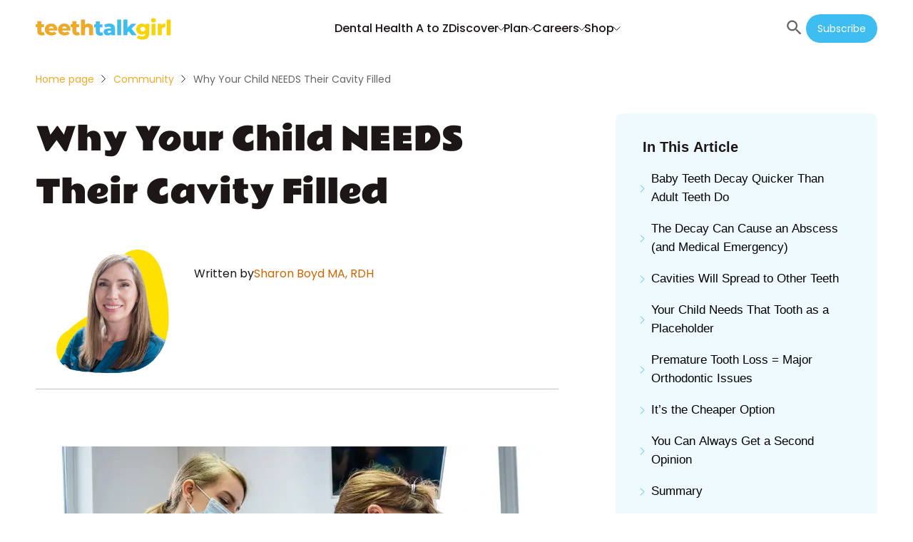

--- FILE ---
content_type: text/html; charset=utf-8
request_url: https://www.teethtalkgirl.com/community/cavity-fillings-in-baby-teeth/
body_size: 41118
content:
<!DOCTYPE html><html lang="en"><head><meta charSet="utf-8"/><meta http-equiv="x-ua-compatible" content="ie=edge"/><meta name="viewport" content="width=device-width, initial-scale=1, shrink-to-fit=no"/><meta name="generator" content="Gatsby 5.8.1"/><meta name="theme-color" content="#ffffff"/><meta property="og:url" content="https://www.teethtalkgirl.com/community/cavity-fillings-in-baby-teeth" data-gatsby-head="true"/><meta property="og:site_name" content="Teeth Talk Girl" data-gatsby-head="true"/><meta property="og:title" content="Why Your Child NEEDS Their Cavity Filled" data-gatsby-head="true"/><meta property="og:description" content="Don’t be so quick to dismiss a cavity in your child’s baby tooth, even if it IS going to fall out eventually." data-gatsby-head="true"/><meta property="og:image" content="https://ttg-prd-assets.s3.us-east-2.amazonaws.com/cavity_fillings_on_baby_teeth_b3211766ec.webp" data-gatsby-head="true"/><meta name="description" content="Don’t be so quick to dismiss a cavity in your child’s baby tooth, even if it IS going to fall out eventually." data-gatsby-head="true"/><meta property="og:type" content="articles" data-gatsby-head="true"/><meta property="article:published_time" content="2022-07-11" data-gatsby-head="true"/><meta property="article:modified_time" content="2023-10-23T19:50:20.341Z" data-gatsby-head="true"/><meta property="article:author" content="Sharon Boyd, MA, RDH" data-gatsby-head="true"/><meta property="article:tag" content="Conditions" data-gatsby-head="true"/><meta property="article:tag" content="Parents " data-gatsby-head="true"/><meta property="article:tag" content="Tooth Decay" data-gatsby-head="true"/><meta property="article:tag" content="Baby Teeth" data-gatsby-head="true"/><style data-href="/styles.b4c999eea2e1a226ed54.css" data-identity="gatsby-global-css">.footer-module--genericContainer--ed525{box-sizing:content-box;margin:0 auto;padding-left:10px;padding-right:10px}@media(min-width:1200px){.footer-module--genericContainer--ed525{width:1180px}}@media(max-width:1199px)and (min-width:1024px){.footer-module--genericContainer--ed525{width:1004px}}@media(max-width:1023px)and (min-width:744px){.footer-module--genericContainer--ed525{width:724px}}@media(max-width:743px)and (min-width:375px){.footer-module--genericContainer--ed525{width:355px}}@media(max-width:374px){.footer-module--genericContainer--ed525{width:calc(100% - 20px)}}h5{margin-top:0}.footer-module--footer--954ee{background-color:#eee;height:360px;width:100%}@media(max-width:743px){.footer-module--footer--954ee{height:680px}}@media(min-width:744px)and (max-width:1023px){.footer-module--footer--954ee{height:500px}}.footer-module--gridFooterContainer--8357c{background-color:#eee;display:grid;padding-top:64px}@media(max-width:743px){.footer-module--gridFooterContainer--8357c{grid-gap:48px;grid-template-columns:repeat(auto-fit,1fr);padding-top:42px}}@media(min-width:744px)and (max-width:1023px){.footer-module--gridFooterContainer--8357c{grid-gap:32px 54px;grid-template-columns:repeat(2,1fr);grid-template-rows:repeat(3,auto);padding-top:42px}}@media(min-width:1024px){.footer-module--gridFooterContainer--8357c{display:flex;gap:60px}}@media(min-width:1200px){.footer-module--gridFooterContainer--8357c{gap:72px}}@media(min-width:744px)and (max-width:1023px){.footer-module--brandContainer--e5ab8{display:flex;flex-direction:column;grid-area:1/1/2/3}}@media(max-width:743px){.footer-module--brandContainer--e5ab8{display:flex;flex-direction:column}}.footer-module--brandContainer--e5ab8 svg{max-width:150px}.footer-module--linksContainer--ac35a{grid-gap:6px;column-gap:48px;display:grid;grid-auto-rows:-webkit-max-content;grid-auto-rows:max-content;grid-template-columns:repeat(2,calc(50% - 24px))}@media(min-width:744px)and (max-width:1023px){.footer-module--linksContainer--ac35a{grid-area:2/1/3/2}}@media(min-width:1024px){.footer-module--linksContainer--ac35a{min-width:240px}}@media(min-width:1200px){.footer-module--linksContainer--ac35a{min-width:400px}}.footer-module--brandSubtitle--332d0{font-size:17px;font-weight:400;line-height:26px;white-space:nowrap}@media(max-width:743px){.footer-module--brandSubtitle--332d0{font-size:14px;font-weight:400;line-height:20px}}@media(min-width:744px)and (max-width:1023px){.footer-module--brandSubtitle--332d0{font-size:14px;font-weight:400;line-height:20px}}.footer-module--linkStyle--0ac4d{color:#1d1616;font-size:17px;font-weight:400;line-height:26px;text-decoration:none}@media(max-width:743px){.footer-module--linkStyle--0ac4d{font-size:14px;font-weight:400;line-height:20px}}@media(min-width:744px)and (max-width:1023px){.footer-module--linkStyle--0ac4d{font-size:14px;font-weight:400;line-height:20px}}.footer-module--footerSubtitle--97945{color:#1d1616;font-family:Poppins,sans-serif;font-size:17px;font-weight:600;line-height:26px;margin-bottom:16px;margin-top:0}@media(max-width:743px){.footer-module--footerSubtitle--97945{font-size:14px;font-weight:600;line-height:20px}}@media(min-width:744px)and (max-width:1023px){.footer-module--footerSubtitle--97945{font-size:14px;font-weight:600;line-height:20px}}.footer-module--subscribeContainer--d98b4{min-width:220px}@media(min-width:744px)and (max-width:1023px){.footer-module--subscribeContainer--d98b4{grid-area:2/2/3/3}}.footer-module--socialMedia--6675a{display:flex;gap:20px;margin-top:32px}.footer-module--socialMedia--6675a svg path{fill:#666}@media(min-width:744px)and (max-width:1023px){.footer-module--disclaimerContainer--ed3af{grid-area:3/1/4/3}}.footer-module--disclaimerDescription--15521{color:#1d1616;font-size:12px;font-weight:400;line-height:16px;line-height:24px}.footer-module--modalContent--df2ab{display:flex;gap:16px}@media(max-width:743px){.footer-module--modalContent--df2ab button{font-size:14px!important}}.footer-module--modalContent--df2ab form{padding:0 20px!important}@media(max-width:743px){.footer-module--modalContent--df2ab form{padding:20px 14px!important}}.footer-module--modalTitle--5bdf5{color:#1d1616;font-size:20px;font-weight:600;line-height:28px;margin-bottom:0;text-align:center}.footer-module--modalImage--e890e{height:202px;max-height:202px;max-width:212px;width:212px}@media(min-width:744px)and (max-width:1023px){.footer-module--modalImage--e890e{display:none}}@media(max-width:743px){.footer-module--modalImage--e890e{display:none}}.footer-module--buttonStyle--c2ec1{background-color:#3ebdf0;border-radius:20px;color:#fff;font-size:14px;height:40px;line-height:20px;margin-top:"20px";padding:10px 16px;width:120px}.footer-module--buttonStyle--c2ec1:hover{background-color:#65caf3}.header-module--genericContainer--96722{box-sizing:content-box;margin:0 auto;padding-left:10px;padding-right:10px}@media(min-width:1200px){.header-module--genericContainer--96722{width:1180px}}@media(max-width:1199px)and (min-width:1024px){.header-module--genericContainer--96722{width:1004px}}@media(max-width:1023px)and (min-width:744px){.header-module--genericContainer--96722{width:724px}}@media(max-width:743px)and (min-width:375px){.header-module--genericContainer--96722{width:355px}}@media(max-width:374px){.header-module--genericContainer--96722{width:calc(100% - 20px)}}@media(min-width:1024px){.header-module--mobile--73ae0{display:none}}@media(max-width:743px){.header-module--desktop--8223e{display:none}}@media(min-width:744px)and (max-width:1023px){.header-module--desktop--8223e{display:none}}.card-module--genericContainer--8343e{box-sizing:content-box;margin:0 auto;padding-left:10px;padding-right:10px}@media(min-width:1200px){.card-module--genericContainer--8343e{width:1180px}}@media(max-width:1199px)and (min-width:1024px){.card-module--genericContainer--8343e{width:1004px}}@media(max-width:1023px)and (min-width:744px){.card-module--genericContainer--8343e{width:724px}}@media(max-width:743px)and (min-width:375px){.card-module--genericContainer--8343e{width:355px}}@media(max-width:374px){.card-module--genericContainer--8343e{width:calc(100% - 20px)}}.card-module--card--a2074{align-items:flex-start;display:flex;margin:40px 0;width:100%}.card-module--cardImageAboutUs--0f1cb{display:block;flex-basis:35%;margin-left:auto;margin-right:auto}@media(max-width:743px){.card-module--cardImageAboutUs--0f1cb{flex-basis:50%}}.card-module--cardContent--b7195{align-self:center;display:flex;flex-basis:65%;flex-direction:column;padding-left:40px}@media(max-width:743px){.card-module--cardContent--b7195{flex-basis:50%;padding-left:12px}}.card-module--cardTitle--d473a{color:#1d1616;font-family:Poppins,sans-serif;font-size:20px;font-weight:700;line-height:28px;margin:0}@media(max-width:743px){.card-module--cardTitle--d473a{font-size:17px;font-weight:700;line-height:26px}}.card-module--cardDescription--2088d{color:#1d1616;font-size:17px;font-weight:400;line-height:26px;margin:10px 0 32px}@media(max-width:743px){.card-module--cardDescription--2088d{font-size:14px;font-weight:400;line-height:20px}}.card-module--cardReadMore--30d06{color:#c60;font-size:17px;font-weight:400;line-height:26px;text-decoration:none}@media(max-width:743px){.card-module--cardReadMore--30d06{font-size:14px;font-weight:400;line-height:20px}}.card-module--cardImage--37071{display:block;margin-left:20px;width:25%}.card-module--cardImage--37071 img{max-height:200px;width:auto}@media(max-width:743px){.card-module--cardImage--37071{margin:0}}.card-module--content--f9f1b{color:#1d1616;display:flex;flex-direction:column;font-size:17px;font-size:16px;font-weight:400;line-height:26px;padding-left:24px;padding-top:24px;width:75%}.card-module--content--f9f1b a{-webkit-box-orient:vertical;-webkit-line-clamp:1;color:#c60;display:-webkit-box;overflow:hidden;text-decoration:none}@media(max-width:743px){.card-module--content--f9f1b{font-size:14px;font-weight:400;line-height:20px;padding-left:12px;padding-top:12px}}.card-module--writtenBySection--78b10{display:flex;flex-wrap:wrap;gap:4px;margin-bottom:8px;margin-top:0}.card-module--writtenBySection--78b10 span{white-space:nowrap}@media(max-width:743px){.card-module--writtenBySection--78b10{flex-wrap:nowrap;margin-bottom:6px}}.card-module--reviewdBySection--77105{display:flex;gap:4px;margin-bottom:8px;margin-top:0}@media(max-width:743px){.card-module--reviewdBySection--77105{flex-wrap:wrap;gap:0;margin-bottom:6px}}.card-module--reviewdBySection--77105 .card-module--reviewedOn--d4f7f{display:flex;flex-wrap:nowrap;gap:4px;white-space:nowrap}.card-module--reviewdBySection--77105 .card-module--reviewedBy--947b0{display:flex;flex-wrap:nowrap;gap:4px;white-space:pre-line}.card-module--singleTypeContent--f309f{display:flex;flex-wrap:wrap;font-size:14px;font-weight:600;line-height:20px;margin-bottom:8px;margin-top:0}.card-module--singleTypeContent--f309f span{margin-right:5px;white-space:nowrap}@media(max-width:743px){.card-module--singleTypeContent--f309f{flex-wrap:nowrap;font-size:12px;font-weight:600;gap:0;line-height:16px;margin-bottom:4px}}.card-module--shortBio--12311{font-size:14px;font-weight:400;line-height:20px}@media(max-width:743px){.card-module--shortBio--12311{font-size:12px;font-weight:400;line-height:16px}}.card-module--reviewer--899c7{display:flex;gap:8px;margin-top:0}@media(max-width:743px){.card-module--reviewer--899c7{flex-direction:column;gap:4px}}.card-module--dateSection--3fb20{display:flex;gap:8px;margin-bottom:8px;margin-top:0}@media(max-width:743px){.card-module--dateSection--3fb20{margin-bottom:4px}}.card-module--evidenceBased--85199{display:flex;font-size:14px;font-weight:600;line-height:20px;margin-top:0}.text-field-module--inputWrapper--02078{width:100%}.text-field-module--inputContainer--58584{display:flex;position:relative;width:100%}.text-field-module--iconLeft--a7116{color:#666;margin-left:12px;margin-top:8px;position:absolute;transition:all .3s ease-in-out}.text-field-module--iconLeft--a7116:hover{cursor:text}.text-field-module--iconRight--744ff{color:#666;margin-right:12px;margin-top:8px;position:absolute;right:0;transition:all .3s ease-in-out}.text-field-module--inputStyle--76ec6{background-color:#fff;border:1px solid #c2c2cc;border-radius:10px;color:#666;padding:12px;transition:border,color .2s ease-in-out;width:100%}.text-field-module--inputStyle--76ec6.text-field-module--normal--14b44{border-color:#c2c2cc}.text-field-module--inputStyle--76ec6.text-field-module--error--d8aaf{border-color:#903}.text-field-module--inputStyle--76ec6.text-field-module--success--77a2e{border-color:#390}.text-field-module--inputStyle--76ec6:active{border:1px solid #9edef7;color:#333;outline:0}.text-field-module--inputStyle--76ec6:hover{border:1px solid #b2e5f9}.text-field-module--inputStyle--76ec6:focus{border:1px solid #9edef7;color:#333;outline:0}.text-field-module--inputStyle--76ec6:disabled{background-color:#eee;border:1px solid #c2c2cc;color:#666}.text-field-module--withPaddingLeft--1cf3a{padding-left:48px}.text-field-module--withPaddingRight--ccb59{padding-right:48px}.text-field-module--label--4f5af{color:#333;font-size:17px;font-weight:700;line-height:26px;margin-bottom:4px}.text-field-module--helperText--0615f{align-items:center;display:flex}.text-field-module--helperText--0615f.text-field-module--normal--14b44{color:#666}.text-field-module--helperText--0615f.text-field-module--error--d8aaf{color:#903}.text-field-module--helperText--0615f.text-field-module--success--77a2e{color:#390}.text-field-module--helperIcon--45d6b{display:flex;margin-right:4px;width:16px}.text-field-module--helperIcon--45d6b.text-field-module--normal--14b44{color:#666}.text-field-module--helperIcon--45d6b.text-field-module--error--d8aaf{color:#903}.text-field-module--helperIcon--45d6b.text-field-module--success--77a2e{color:#390}.search-styles-module--genericContainer--2c6a4{box-sizing:content-box;margin:0 auto;padding-left:10px;padding-right:10px}@media(min-width:1200px){.search-styles-module--genericContainer--2c6a4{width:1180px}}@media(max-width:1199px)and (min-width:1024px){.search-styles-module--genericContainer--2c6a4{width:1004px}}@media(max-width:1023px)and (min-width:744px){.search-styles-module--genericContainer--2c6a4{width:724px}}@media(max-width:743px)and (min-width:375px){.search-styles-module--genericContainer--2c6a4{width:355px}}@media(max-width:374px){.search-styles-module--genericContainer--2c6a4{width:calc(100% - 20px)}}.search-styles-module--searchContainer--e5eb5{background-color:#fff;color:#191919;padding:0 20px;width:100%}@media(max-width:743px){.search-styles-module--searchContainer--e5eb5{padding:0}}.search-styles-module--searchRoot--e83c8{display:flex;margin:0 20px}@media(max-width:743px){.search-styles-module--searchRoot--e83c8{flex-direction:column}}@media(min-width:744px)and (max-width:1023px){.search-styles-module--searchRoot--e83c8{flex-direction:column}}.search-styles-module--leftSide--90051{display:flex;flex-direction:column;gap:20px;width:100%}@media(max-width:743px){.search-styles-module--leftSide--90051{width:100%}}@media(min-width:744px)and (max-width:1023px){.search-styles-module--leftSide--90051{width:100%}}.search-styles-module--topicsContainer--7c6d9{height:20vh;overflow-y:auto}@media(min-width:1024px){.search-styles-module--topicsContainer--7c6d9{height:30vh}}.search-styles-module--open--30f5d,.search-styles-module--searchBox--f8849 .search-styles-module--searchInput--cea99.search-styles-module--open--30f5d{background:#fff;cursor:text}.search-styles-module--closed--4725a,.search-styles-module--searchBox--f8849 .search-styles-module--searchInput--cea99.search-styles-module--closed--4725a{background:transparent;cursor:pointer;width:0}.search-styles-module--searchBoxWrapper--6393d{background-color:#effaff;border-radius:10px;padding:10px;width:100%}.search-styles-module--searchBox--f8849{align-items:center;display:flex}.search-styles-module--searchBox--f8849 .search-styles-module--searchInput--cea99{color:#191919;outline:none;transition:.1s}.search-styles-module--searchBox--f8849 .search-styles-module--searchInput--cea99:focus{border:auto}.search-styles-module--searchBox--f8849 .search-styles-module--searchInput--cea99:not(:focus){border:none}.search-styles-module--searchBox--f8849 .search-styles-module--searchInput--cea99::placeholder{color:#999}.search-styles-module--searchBox--f8849 .search-styles-module--searchIcon--08312{color:#191919;margin:.3em;pointer-events:none;width:1em;z-index:3}.search-styles-module--indexTitle--1263f{font-size:17px;font-weight:600;line-height:26px}@media(max-width:743px){.search-styles-module--indexTitle--1263f{font-size:14px;font-weight:600;line-height:20px}}.search-styles-module--searchResult--dcda3{display:none}@media(min-width:1024px){.search-styles-module--searchResult--dcda3{padding:10px 20px}}.search-styles-module--searchResult--dcda3.search-styles-module--show--7f849{display:block}.search-styles-module--searchResult--dcda3 .search-styles-module--hitCount--e60e3{color:#666;display:flex;font-size:14px;font-weight:400;justify-content:flex-end;line-height:20px}@media(max-width:743px){.search-styles-module--searchResult--dcda3 .search-styles-module--hitCount--e60e3{font-size:12px;font-weight:400;line-height:16px}}.search-styles-module--searchResult--dcda3 .search-styles-module--hits--adb5e ol{list-style:none;margin-left:0;margin-top:9px;padding:0}.search-styles-module--searchResult--dcda3 .search-styles-module--resultContainer--3a71d{display:flex;margin:20px 0}.search-styles-module--searchResult--dcda3 .search-styles-module--resultContainer--3a71d .search-styles-module--resultText--b07b6{display:block;max-width:400px;overflow:hidden;text-overflow:ellipsis;white-space:nowrap}@media(min-width:744px)and (max-width:1023px){.search-styles-module--searchResult--dcda3 .search-styles-module--resultContainer--3a71d .search-styles-module--resultText--b07b6{max-width:100%}}.search-styles-module--searchResult--dcda3 .search-styles-module--resultContainer--3a71d .search-styles-module--resultText--b07b6:hover{color:#c60;opacity:.6}.search-styles-module--searchResult--dcda3 .search-styles-module--resultContainer--3a71d .search-styles-module--resultTitle--5da0d{color:#1d1616;font-family:Poppins,sans-serif;font-size:17px;font-weight:400;line-height:26px;margin:0 0 4px;text-align:start}@media(max-width:743px){.search-styles-module--searchResult--dcda3 .search-styles-module--resultContainer--3a71d .search-styles-module--resultTitle--5da0d{font-size:14px;font-weight:400;line-height:20px}}.search-styles-module--searchResult--dcda3 .search-styles-module--resultContainer--3a71d .search-styles-module--resultDescription--a29c2{color:#333;font-size:12px;font-weight:400;line-height:16px;text-align:start}.search-styles-module--searchResult--dcda3 .search-styles-module--resultContainer--3a71d .search-styles-module--highlightedText--5719a{background-color:transparent;color:#1d1616;font-weight:700}.search-styles-module--searchResult--dcda3 .search-styles-module--resultImg--80cb2{align-self:center;height:-webkit-fit-content;height:-moz-fit-content;height:fit-content;width:80px}.search-styles-module--popularTopics--1ccfe{display:flex;flex-direction:column;gap:12px;padding:20px}@media(max-width:743px){.search-styles-module--popularTopics--1ccfe{font-size:14px;font-weight:400;line-height:20px}}.search-styles-module--popularTopicTitle--54632{color:#c60;font-size:17px;font-weight:600;line-height:26px}@media(max-width:743px){.search-styles-module--popularTopicTitle--54632{font-size:14px;font-weight:600;line-height:20px}}.search-styles-module--popularTopicItem--2f79b{color:#191919}.search-styles-module--rightSide--281b5{height:40vh;overflow-y:auto;width:100%}@media(min-width:1024px){.search-styles-module--rightSide--281b5{border-left:2px solid #ccc;height:50vh;margin-left:20px}}.modal-module--genericContainer--f6dcb{box-sizing:content-box;margin:0 auto;padding-left:10px;padding-right:10px}@media(min-width:1200px){.modal-module--genericContainer--f6dcb{width:1180px}}@media(max-width:1199px)and (min-width:1024px){.modal-module--genericContainer--f6dcb{width:1004px}}@media(max-width:1023px)and (min-width:744px){.modal-module--genericContainer--f6dcb{width:724px}}@media(max-width:743px)and (min-width:375px){.modal-module--genericContainer--f6dcb{width:355px}}@media(max-width:374px){.modal-module--genericContainer--f6dcb{width:calc(100% - 20px)}}.modal-module--overlay--9e9db{align-items:center;background-color:rgba(0,0,0,.3);bottom:0;display:flex;height:100vh;justify-content:center;left:0;position:fixed;right:0;top:0;width:100vw}.modal-module--overlay--9e9db.modal-module--center--6d45a{justify-content:center}.modal-module--overlay--9e9db.modal-module--left--605e8{justify-content:flex-start}.modal-module--overlay--9e9db.modal-module--right--edd88{justify-content:flex-end}.modal-module--modal--0889a{background-color:#effaff;border:1px solid #666;border-radius:8px;box-shadow:0 0 18px 0 rgba(0,0,0,.75);display:flex;gap:16px;justify-content:center;max-height:100vh;max-width:740px;padding:24px;position:relative;width:60%}@media(max-width:743px){.modal-module--modal--0889a{width:90%}}.modal-module--modal--0889a .modal-module--closeButton--f9f8f{background:none;border:none;color:#666;display:flex;margin:12px;position:absolute;right:0;top:0;z-index:4}.modal-module--modal--0889a .modal-module--closeButton--f9f8f svg{height:30px;width:30px}.modal-module--modal--0889a .modal-module--closeButton--f9f8f svg path{stroke:#666}.menuItem-module--genericContainer--6364f{box-sizing:content-box;margin:0 auto;padding-left:10px;padding-right:10px}@media(min-width:1200px){.menuItem-module--genericContainer--6364f{width:1180px}}@media(max-width:1199px)and (min-width:1024px){.menuItem-module--genericContainer--6364f{width:1004px}}@media(max-width:1023px)and (min-width:744px){.menuItem-module--genericContainer--6364f{width:724px}}@media(max-width:743px)and (min-width:375px){.menuItem-module--genericContainer--6364f{width:355px}}@media(max-width:374px){.menuItem-module--genericContainer--6364f{width:calc(100% - 20px)}}.menuItem-module--menuItem--1a371{background:#eee;border-radius:16px}.menuItem-module--sectionsContainer--d0001{grid-gap:4%;display:grid;grid-template-columns:repeat(4,auto);padding:40px}.menuItem-module--sectionTitle--0d68b{align-items:center;color:#1d1616;display:flex;font-size:14px;font-weight:600;gap:10px;justify-content:space-between;line-height:20px;line-height:28px}.menuItem-module--viewAllLink--d2851{align-items:center;color:#1d1616;display:flex;font-size:17px;font-weight:400;gap:5px;line-height:26px;min-width:74px;text-decoration:none;width:74px;inline-size:auto}.menuItem-module--titleDivider--1c324{border:1px solid #ccc;height:0;margin:8px 0 12px}.menuItem-module--link--b6926{color:#1d1616;font-size:17px;font-weight:400;line-height:26px;text-decoration:none}.menuItem-module--linksContainer--a60af{display:flex;flex-direction:column;gap:12px}.menuItem-module--callToActionContent--2317c{display:flex;flex-direction:column;gap:12px;width:-webkit-fit-content;width:-moz-fit-content;width:fit-content}.menuItem-module--callToActionImage--866f8{border-radius:10px;max-width:300px;width:100%}.menuItem-module--callToActionButton--36230{background-color:#666;border-radius:20px;color:#fff;font-size:14px;font-weight:500;line-height:20px;padding:10px 16px;text-align:center;text-decoration:none}.menuItem-module--callToActionButton--36230:hover{background-color:#333}.header-desktop-module--genericContainer--16248{box-sizing:content-box;margin:0 auto;padding-left:10px;padding-right:10px}@media(min-width:1200px){.header-desktop-module--genericContainer--16248{width:1180px}}@media(max-width:1199px)and (min-width:1024px){.header-desktop-module--genericContainer--16248{width:1004px}}@media(max-width:1023px)and (min-width:744px){.header-desktop-module--genericContainer--16248{width:724px}}@media(max-width:743px)and (min-width:375px){.header-desktop-module--genericContainer--16248{width:355px}}@media(max-width:374px){.header-desktop-module--genericContainer--16248{width:calc(100% - 20px)}}.header-desktop-module--header--8fa03{height:80px;margin:auto;position:relative}.header-desktop-module--navbar--e0cef{align-items:center;display:grid;grid-template-columns:auto 60% auto;height:100%;justify-content:space-between;position:relative;width:100%}.header-desktop-module--menuItemsContainer--43651{height:0;left:0;position:absolute;right:0;top:100%;z-index:99}.header-desktop-module--headerItemsContainer--eba4a{align-items:center;display:flex;gap:36px;height:100%;justify-content:center}.header-desktop-module--headerItemsContainer--eba4a:hover .header-desktop-module--menuItemsContainer--43651{height:100px;max-height:500px;min-height:100px}.header-desktop-module--headerItem--d0e54{align-items:center;color:#1d1616;cursor:default;display:flex;font-size:17px;font-size:16px;font-weight:500;gap:8px;height:100%;line-height:26px;position:relative}.header-desktop-module--headerItem--d0e54 svg{transform:rotate(90deg)}.header-desktop-module--link--b0c7a{color:#1d1616;font-size:17px;font-size:16px;font-weight:500;line-height:26px;text-decoration:none}.header-desktop-module--itemPointer--f324a{border-color:transparent transparent #f2f2f2;border-style:solid;border-width:0 10px 14px;height:0;margin:0 calc(50% - 10px);opacity:1;position:absolute;top:calc(100% - 14px);width:0}.header-desktop-module--buttonsContainer--81eee{align-items:center;display:flex;gap:32px}.header-desktop-module--searchButton--95d2d{background-color:transparent;border:none}.header-desktop-module--searchButton--95d2d:hover svg path{fill:#3ebdf0}.header-desktop-module--modalContent--04010{align-self:flex-start;background-color:#fff;border-radius:0;height:60vh;max-height:100vh;max-width:none;padding:32px 48px;top:0;width:100vw}@media(max-width:743px){.header-desktop-module--modalContent--04010{height:85vh;padding:48px 16px 16px}}@media(min-width:744px)and (max-width:1023px){.header-desktop-module--modalContent--04010{height:85vh;padding:48px 16px 16px}}.header-desktop-module--subscribeButton--febcd{background-color:#3ebdf0;border-radius:20px;color:#fff;font-size:14px;line-height:20px;padding:10px 16px}.header-desktop-module--subscribeButton--febcd :hover{background-color:#65caf3}.header-mobile-module--genericContainer--cf448{box-sizing:content-box;margin:0 auto;padding-left:10px;padding-right:10px}@media(min-width:1200px){.header-mobile-module--genericContainer--cf448{width:1180px}}@media(max-width:1199px)and (min-width:1024px){.header-mobile-module--genericContainer--cf448{width:1004px}}@media(max-width:1023px)and (min-width:744px){.header-mobile-module--genericContainer--cf448{width:724px}}@media(max-width:743px)and (min-width:375px){.header-mobile-module--genericContainer--cf448{width:355px}}@media(max-width:374px){.header-mobile-module--genericContainer--cf448{width:calc(100% - 20px)}}.header-mobile-module--header--e70b2{align-items:center;display:flex;height:90px;justify-content:space-between;margin:auto}.header-mobile-module--logo--9e49a{margin:0}.header-mobile-module--menuContainer--5be7c{background:#eee;box-shadow:0 4px 4px rgba(0,0,0,.1);left:0;padding:30px 0;position:absolute;right:0;top:90px;z-index:10}.header-mobile-module--buttonsContainer--a75c8{align-items:center;display:flex;gap:32px;justify-content:flex-end}.header-mobile-module--modalContent--41f75{align-self:flex-start;background-color:#fff;border-radius:0;height:60vh;max-height:100vh;max-width:none;padding:32px 48px;top:0;width:100vw}@media(max-width:743px){.header-mobile-module--modalContent--41f75{height:85vh;padding:48px 16px 16px}}@media(min-width:744px)and (max-width:1023px){.header-mobile-module--modalContent--41f75{height:85vh;padding:48px 16px 16px}}.header-mobile-module--subscribeButton--a6629{background-color:#3ebdf0;border-radius:20px;color:#fff;font-size:14px;line-height:20px;padding:10px 16px}.latest-articles-module--genericContainer--265d9{box-sizing:content-box;margin:0 auto;padding-left:10px;padding-right:10px}@media(min-width:1200px){.latest-articles-module--genericContainer--265d9{width:1180px}}@media(max-width:1199px)and (min-width:1024px){.latest-articles-module--genericContainer--265d9{width:1004px}}@media(max-width:1023px)and (min-width:744px){.latest-articles-module--genericContainer--265d9{width:724px}}@media(max-width:743px)and (min-width:375px){.latest-articles-module--genericContainer--265d9{width:355px}}@media(max-width:374px){.latest-articles-module--genericContainer--265d9{width:calc(100% - 20px)}}.latest-articles-module--gridContainer--d7523{display:grid}@media(max-width:743px){.latest-articles-module--gridContainer--d7523{grid-gap:16px;grid-template-columns:repeat(auto-fit,minmax(calc(25% - 12px),1fr))}}@media(min-width:744px)and (max-width:1023px){.latest-articles-module--gridContainer--d7523{grid-gap:24px;grid-template-columns:repeat(auto-fit,minmax(calc(16.66667% - 20px),1fr))}}@media(min-width:1024px){.latest-articles-module--gridContainer--d7523{grid-gap:32px;grid-template-columns:repeat(auto-fit,minmax(calc(8.33333% - 29.33333px),1fr))}}.latest-articles-module--gridStaticContainer--3e8cb{display:grid}@media(max-width:743px){.latest-articles-module--gridStaticContainer--3e8cb{grid-gap:16px;grid-template-columns:repeat(4,1fr)}}@media(min-width:744px)and (max-width:1023px){.latest-articles-module--gridStaticContainer--3e8cb{grid-gap:24px;grid-template-columns:repeat(6,1fr)}}@media(min-width:1024px){.latest-articles-module--gridStaticContainer--3e8cb{grid-gap:32px;grid-template-columns:repeat(12,1fr)}}.latest-articles-module--latestContainer--f0ce5{align-items:center;display:flex;flex-direction:column}.latest-articles-module--listContainer--a0189{grid-row-gap:50px;display:grid;grid-template-columns:repeat(3,30%);justify-content:space-evenly;width:100%}@media(min-width:744px)and (max-width:1023px){.latest-articles-module--listContainer--a0189{grid-row-gap:65px;display:grid;grid-template-columns:repeat(2,45%)}}@media(max-width:743px){.latest-articles-module--listContainer--a0189{display:flex;flex-direction:column;gap:32px}}.latest-articles-module--titleContainer--ce6e6{align-items:center;display:flex;flex-direction:column;padding-bottom:40px}.latest-articles-module--title--67345{color:#1d1616;font-family:Rammetto One,cursive;font-size:44px;font-weight:400;line-height:74px;margin-bottom:0;text-align:center}@media(min-width:744px)and (max-width:1023px){.latest-articles-module--title--67345{font-family:Rammetto One,cursive;font-size:36px;font-weight:400;line-height:60px}}@media(max-width:743px){.latest-articles-module--title--67345{font-family:Rammetto One,cursive;font-size:28px;font-weight:400;line-height:47px}}.latest-articles-module--underline--e507b{width:100%}@media(min-width:744px)and (max-width:1023px){.latest-articles-module--underline--e507b{width:80%}}@media(max-width:743px){.latest-articles-module--underline--e507b{width:60%}}.latest-articles-module--itemContainer--59a7e{align-items:center;color:#1d1616;display:flex;flex-direction:column;gap:12px;max-width:360px;text-decoration:none;transition:opacity .1s ease-in-out}.latest-articles-module--itemContainer--59a7e:hover{color:#c60;opacity:.7}@media(min-width:744px)and (max-width:1023px){.latest-articles-module--itemContainer--59a7e{max-width:330px}}@media(max-width:743px){.latest-articles-module--itemContainer--59a7e{align-items:flex-start;flex-direction:row}}.latest-articles-module--itemImg--691c1{border-radius:10px;height:240px;width:100%}@media(min-width:744px)and (max-width:1023px){.latest-articles-module--itemImg--691c1{height:220px}}@media(max-width:743px){.latest-articles-module--itemImg--691c1{height:120px;min-width:160px;width:160px}}.latest-articles-module--itemTitle--8c853{align-self:flex-start;font-size:20px;font-weight:600;line-height:28px}@media(min-width:744px)and (max-width:1023px){.latest-articles-module--itemTitle--8c853{font-size:17px;font-weight:600;line-height:26px}}@media(max-width:743px){.latest-articles-module--itemTitle--8c853{font-size:17px;font-weight:600;line-height:26px}}.latest-articles-module--itemDescription--3a4df{font-size:17px;font-weight:400;line-height:26px;padding-top:8px}@media(max-width:743px){.latest-articles-module--itemDescription--3a4df{display:none}}.subscription-banner-module--genericContainer--0e164{box-sizing:content-box;margin:0 auto;padding-left:10px;padding-right:10px}@media(min-width:1200px){.subscription-banner-module--genericContainer--0e164{width:1180px}}@media(max-width:1199px)and (min-width:1024px){.subscription-banner-module--genericContainer--0e164{width:1004px}}@media(max-width:1023px)and (min-width:744px){.subscription-banner-module--genericContainer--0e164{width:724px}}@media(max-width:743px)and (min-width:375px){.subscription-banner-module--genericContainer--0e164{width:355px}}@media(max-width:374px){.subscription-banner-module--genericContainer--0e164{width:calc(100% - 20px)}}.subscription-banner-module--gridContainer--31f32{display:grid}@media(max-width:743px){.subscription-banner-module--gridContainer--31f32{grid-gap:16px;grid-template-columns:repeat(auto-fit,minmax(calc(25% - 12px),1fr))}}@media(min-width:744px)and (max-width:1023px){.subscription-banner-module--gridContainer--31f32{grid-gap:24px;grid-template-columns:repeat(auto-fit,minmax(calc(16.66667% - 20px),1fr))}}@media(min-width:1024px){.subscription-banner-module--gridContainer--31f32{grid-gap:32px;grid-template-columns:repeat(auto-fit,minmax(calc(8.33333% - 29.33333px),1fr))}}.subscription-banner-module--gridStaticContainer--0f85d{display:grid}@media(max-width:743px){.subscription-banner-module--gridStaticContainer--0f85d{grid-gap:16px;grid-template-columns:repeat(4,1fr)}}@media(min-width:744px)and (max-width:1023px){.subscription-banner-module--gridStaticContainer--0f85d{grid-gap:24px;grid-template-columns:repeat(6,1fr)}}@media(min-width:1024px){.subscription-banner-module--gridStaticContainer--0f85d{grid-gap:32px;grid-template-columns:repeat(12,1fr)}}.subscription-banner-module--headBanner--bb3e7{background-color:#effaff;margin-bottom:120px;margin-top:32px;width:100%}.subscription-banner-module--headContent--9b9fd{align-items:center;display:flex}@media(max-width:743px){.subscription-banner-module--headContent--9b9fd{display:block}}.subscription-banner-module--headingImage--eae9b{flex-basis:40%}@media(min-width:744px)and (max-width:1023px){.subscription-banner-module--headingImage--eae9b{display:block;margin-left:auto;margin-right:auto;width:50%}}@media(max-width:743px){.subscription-banner-module--headingImage--eae9b{width:100%}}.subscription-banner-module--headingText--f332d{display:flex;flex-basis:60%;flex-direction:column;gap:22px;padding-bottom:40px}@media(max-width:743px){.subscription-banner-module--headingText--f332d{padding-top:20px;text-align:center;width:100%}}@media(min-width:744px)and (max-width:1023px){.subscription-banner-module--headingText--f332d{padding-top:40px;width:100%}}.subscription-banner-module--headingTitle--563c9{color:#1d1616;font-family:Rammetto One,cursive;font-size:36px;font-weight:400;line-height:60px;margin-bottom:0}@media(max-width:743px){.subscription-banner-module--headingTitle--563c9{font-family:Rammetto One,cursive;font-size:24px;font-weight:400;line-height:32px;margin:auto;width:60%}}@media(min-width:744px)and (max-width:1023px){.subscription-banner-module--headingTitle--563c9{font-family:Rammetto One,cursive;font-size:28px;font-weight:400;line-height:47px}}.subscription-banner-module--headingDescription--d1860{color:#1d1616;font-size:17px;font-weight:400;line-height:26px;margin:0}@media(max-width:743px){.subscription-banner-module--headingDescription--d1860{font-size:14px;font-weight:400;line-height:20px}}@media(min-width:744px)and (max-width:1023px){.subscription-banner-module--headingDescription--d1860{font-size:14px;font-weight:400;line-height:20px}}.subscription-banner-module--headingDescription--d1860 a{color:#c60}.subscription-banner-module--modalContent--62961{display:flex;gap:16px}.subscription-banner-module--modalTitle--e7bcf{color:#1d1616;font-size:20px;font-weight:600;line-height:28px;margin-bottom:0;text-align:center}.subscription-banner-module--modalImage--3ed47{align-self:center;height:202px;max-height:202px;max-width:212px;width:212px}@media(min-width:744px)and (max-width:1023px){.subscription-banner-module--modalImage--3ed47{display:none}}@media(max-width:743px){.subscription-banner-module--modalImage--3ed47{display:none}}.subscription-banner-module--formContainerStyle--d0713{align-self:center}.subscription-banner-module--buttonStyle--8833e{background-color:#3ebdf0;border-radius:20px;color:#fff;font-size:14px;height:40px;line-height:20px;margin-top:"20px";padding:10px 16px;text-align:center;width:120px}.subscription-banner-module--buttonStyle--8833e :hover{background-color:#65caf3}@media(max-width:743px){.subscription-banner-module--buttonStyle--8833e{margin:auto}}.layout-module--genericContainer--777c2{box-sizing:content-box;margin:0 auto;padding-left:10px;padding-right:10px}@media(min-width:1200px){.layout-module--genericContainer--777c2{width:1180px}}@media(max-width:1199px)and (min-width:1024px){.layout-module--genericContainer--777c2{width:1004px}}@media(max-width:1023px)and (min-width:744px){.layout-module--genericContainer--777c2{width:724px}}@media(max-width:743px)and (min-width:375px){.layout-module--genericContainer--777c2{width:355px}}@media(max-width:374px){.layout-module--genericContainer--777c2{width:calc(100% - 20px)}}*{box-sizing:border-box}button{background:none;border:none;cursor:pointer}button:active,button:focus{outline:none}.layout-module--contentWrap--6c0bb{margin-bottom:180px;min-height:calc(100vh - 360px);padding-top:1px}@media(max-width:743px){.layout-module--contentWrap--6c0bb{margin-bottom:140px;min-height:calc(100vh - 680px)}}@media(min-width:744px)and (max-width:1023px){.layout-module--contentWrap--6c0bb{margin-bottom:160px;min-height:calc(100vh - 500px)}}.layout-module--pageContainer--6faba{min-height:100vh;position:relative}body{color:#1d1616;font-family:Poppins,sans-serif;margin:0}a{color:#eeaa28;text-decoration:none}h1{font-family:Rammetto One,cursive;font-size:44px;font-weight:400;line-height:74px}@media(min-width:744px)and (max-width:1023px){h1{font-family:Rammetto One,cursive;font-size:36px;font-weight:400;line-height:60px}}@media(max-width:743px){h1{font-family:Rammetto One,cursive;font-size:28px;font-weight:400;line-height:47px}}h2{font-family:Rammetto One,cursive;font-size:36px;font-weight:400;line-height:60px}@media(min-width:744px)and (max-width:1023px){h2{font-family:Rammetto One,cursive;font-size:28px;font-weight:400;line-height:47px}}@media(max-width:743px){h2{font-family:Rammetto One,cursive;font-size:24px;font-weight:400;line-height:32px}}h3{font-family:Rammetto One,cursive;font-size:28px;font-weight:400;line-height:47px}@media(min-width:744px)and (max-width:1023px){h3{font-family:Rammetto One,cursive;font-size:24px;font-weight:400;line-height:32px}}@media(max-width:743px){h3{font-family:Rammetto One,cursive;font-size:20px;font-weight:400;line-height:28px}}h4{font-family:Rammetto One,cursive;font-size:24px;font-weight:400;line-height:32px}@media(min-width:744px)and (max-width:1023px){h4{font-family:Rammetto One,cursive;font-size:20px;font-weight:400;line-height:28px}}@media(max-width:743px){h4{font-family:Rammetto One,cursive;font-size:16px;font-weight:400;line-height:20px}}h5{font-family:Rammetto One,cursive;font-size:20px;font-weight:400;line-height:28px}@media(max-width:743px){h5{font-family:Rammetto One,cursive;font-size:16px;font-weight:400;line-height:20px}}h6{font-family:Rammetto One,cursive;font-size:16px;font-weight:400;line-height:20px}.layout-module--mask--d7953{background-color:rgba(0,0,0,.5);bottom:0;left:0;position:absolute;top:90px;width:100%;z-index:9}@media(min-width:1024px){.layout-module--mask--d7953{display:none}}.layout-module--masked--14b13{pointer-events:none}@media(min-width:1024px){.layout-module--masked--14b13{pointer-events:all}}._404-module--genericContainer--d2d8d{box-sizing:content-box;margin:0 auto;padding-left:10px;padding-right:10px}@media(min-width:1200px){._404-module--genericContainer--d2d8d{width:1180px}}@media(max-width:1199px)and (min-width:1024px){._404-module--genericContainer--d2d8d{width:1004px}}@media(max-width:1023px)and (min-width:744px){._404-module--genericContainer--d2d8d{width:724px}}@media(max-width:743px)and (min-width:375px){._404-module--genericContainer--d2d8d{width:355px}}@media(max-width:374px){._404-module--genericContainer--d2d8d{width:calc(100% - 20px)}}._404-module--gridContainer--53f49{display:grid}@media(max-width:743px){._404-module--gridContainer--53f49{grid-gap:16px;grid-template-columns:repeat(auto-fit,minmax(calc(25% - 12px),1fr))}}@media(min-width:744px)and (max-width:1023px){._404-module--gridContainer--53f49{grid-gap:24px;grid-template-columns:repeat(auto-fit,minmax(calc(16.66667% - 20px),1fr))}}@media(min-width:1024px){._404-module--gridContainer--53f49{grid-gap:32px;grid-template-columns:repeat(auto-fit,minmax(calc(8.33333% - 29.33333px),1fr))}}._404-module--gridStaticContainer--54b31{display:grid}@media(max-width:743px){._404-module--gridStaticContainer--54b31{grid-gap:16px;grid-template-columns:repeat(4,1fr)}}@media(min-width:744px)and (max-width:1023px){._404-module--gridStaticContainer--54b31{grid-gap:24px;grid-template-columns:repeat(6,1fr)}}@media(min-width:1024px){._404-module--gridStaticContainer--54b31{grid-gap:32px;grid-template-columns:repeat(12,1fr)}}._404-module--imageContainer--340c8{display:flex;justify-content:center;margin-top:80px}@media(min-width:1024px){._404-module--imageContainer--340c8{margin-top:40px}}._404-module--textContainer--2fa1e{display:flex;flex-direction:column;gap:8px;margin-bottom:100px;margin-top:32px;text-align:center}@media(min-width:1024px){._404-module--textContainer--2fa1e{margin-bottom:60px}}._404-module--textContainer--2fa1e a{color:#c60;margin-top:24px}._404-module--title--99db8{color:#1d1616;font-size:20px;font-weight:600;line-height:28px}@media(max-width:743px){._404-module--title--99db8{font-size:17px;font-weight:600;line-height:26px}}.about-us-module--genericContainer--bdd5c{box-sizing:content-box;margin:0 auto;padding-left:10px;padding-right:10px}@media(min-width:1200px){.about-us-module--genericContainer--bdd5c{width:1180px}}@media(max-width:1199px)and (min-width:1024px){.about-us-module--genericContainer--bdd5c{width:1004px}}@media(max-width:1023px)and (min-width:744px){.about-us-module--genericContainer--bdd5c{width:724px}}@media(max-width:743px)and (min-width:375px){.about-us-module--genericContainer--bdd5c{width:355px}}@media(max-width:374px){.about-us-module--genericContainer--bdd5c{width:calc(100% - 20px)}}.about-us-module--gridContainer--7b4df{display:grid}@media(max-width:743px){.about-us-module--gridContainer--7b4df{grid-gap:16px;grid-template-columns:repeat(auto-fit,minmax(calc(25% - 12px),1fr))}}@media(min-width:744px)and (max-width:1023px){.about-us-module--gridContainer--7b4df{grid-gap:24px;grid-template-columns:repeat(auto-fit,minmax(calc(16.66667% - 20px),1fr))}}@media(min-width:1024px){.about-us-module--gridContainer--7b4df{grid-gap:32px;grid-template-columns:repeat(auto-fit,minmax(calc(8.33333% - 29.33333px),1fr))}}.about-us-module--gridStaticContainer--64ec4{display:grid}@media(max-width:743px){.about-us-module--gridStaticContainer--64ec4{grid-gap:16px;grid-template-columns:repeat(4,1fr)}}@media(min-width:744px)and (max-width:1023px){.about-us-module--gridStaticContainer--64ec4{grid-gap:24px;grid-template-columns:repeat(6,1fr)}}@media(min-width:1024px){.about-us-module--gridStaticContainer--64ec4{grid-gap:32px;grid-template-columns:repeat(12,1fr)}}.about-us-module--headBanner--69811{background-color:#effaff;margin-bottom:120px;margin-top:32px;width:100%}.about-us-module--headContent--04fc2{align-items:center;display:flex}@media(max-width:743px){.about-us-module--headContent--04fc2{display:block}}@media(min-width:744px)and (max-width:1023px){.about-us-module--headContent--04fc2{display:block}}.about-us-module--headingImage--8881b{flex-basis:40%}@media(min-width:744px)and (max-width:1023px){.about-us-module--headingImage--8881b{display:block;margin-left:auto;margin-right:auto;width:50%}}@media(max-width:743px){.about-us-module--headingImage--8881b{width:100%}}.about-us-module--headingText--1a0d6{align-self:center;flex-basis:60%;padding-bottom:40px;padding-top:60px}@media(max-width:743px){.about-us-module--headingText--1a0d6{padding-top:20px;width:100%}}@media(min-width:744px)and (max-width:1023px){.about-us-module--headingText--1a0d6{padding-top:20px;width:100%}}.about-us-module--headingTitle--4a07d{color:#1d1616;font-family:Rammetto One,cursive;font-size:28px;font-weight:400;line-height:47px}@media(max-width:743px){.about-us-module--headingTitle--4a07d{font-family:Rammetto One,cursive;font-size:20px;font-weight:400;line-height:28px}}@media(min-width:744px)and (max-width:1023px){.about-us-module--headingTitle--4a07d{font-family:Rammetto One,cursive;font-size:24px;font-weight:400;line-height:32px}}.about-us-module--headingDescription--c00e4{color:#1d1616;font-size:17px;font-weight:400;line-height:26px}@media(max-width:743px){.about-us-module--headingDescription--c00e4{font-size:14px;font-weight:400;line-height:20px}}@media(min-width:744px)and (max-width:1023px){.about-us-module--headingDescription--c00e4{font-size:14px;font-weight:400;line-height:20px}}.about-us-module--headingDescription--c00e4 a{color:#c60}.about-us-module--aboutUsContainer--1db5e{display:flex;flex-direction:column;gap:80px;margin-bottom:120px;padding:0 90px}@media(min-width:1200px){.about-us-module--aboutUsContainer--1db5e{padding:0 170px}}@media(max-width:743px){.about-us-module--aboutUsContainer--1db5e{gap:52px;padding-left:0;padding-right:0}}@media(min-width:744px)and (max-width:1023px){.about-us-module--aboutUsContainer--1db5e{padding-left:0;padding-right:0}}.about-us-module--teamHeader--0aa68{color:#1d1616;display:flex;flex-direction:column;gap:8px;text-align:center}.about-us-module--bodyTitle--41082{color:#1d1616;display:flex;font-family:Rammetto One,cursive;font-size:44px;font-weight:400;justify-content:center;line-height:74px;position:relative;text-align:center}@media(max-width:743px){.about-us-module--bodyTitle--41082{font-family:Rammetto One,cursive;font-size:28px;font-weight:400;line-height:47px}}@media(min-width:744px)and (max-width:1023px){.about-us-module--bodyTitle--41082{font-family:Rammetto One,cursive;font-size:36px;font-weight:400;line-height:60px}}.about-us-module--underline--80e64{bottom:0;min-height:2px;position:absolute;width:100%}@media(max-width:743px){.about-us-module--underline--80e64{width:80%}}@media(min-width:744px)and (max-width:1023px){.about-us-module--underline--80e64{width:60%}}.about-us-module--editorialProcess--fa010{color:#1d1616;display:flex;flex-direction:column;font-size:17px;font-weight:400;gap:8px;line-height:26px}.about-us-module--editorialProcess--fa010 a{color:#c60}.about-us-module--cardStyle--e94bd{margin:20px 0}.advertising-with-us-module--genericContainer--c898c{box-sizing:content-box;margin:0 auto;padding-left:10px;padding-right:10px}@media(min-width:1200px){.advertising-with-us-module--genericContainer--c898c{width:1180px}}@media(max-width:1199px)and (min-width:1024px){.advertising-with-us-module--genericContainer--c898c{width:1004px}}@media(max-width:1023px)and (min-width:744px){.advertising-with-us-module--genericContainer--c898c{width:724px}}@media(max-width:743px)and (min-width:375px){.advertising-with-us-module--genericContainer--c898c{width:355px}}@media(max-width:374px){.advertising-with-us-module--genericContainer--c898c{width:calc(100% - 20px)}}.advertising-with-us-module--gridContainer--d3bd2{display:grid}@media(max-width:743px){.advertising-with-us-module--gridContainer--d3bd2{grid-gap:16px;grid-template-columns:repeat(auto-fit,minmax(calc(25% - 12px),1fr))}}@media(min-width:744px)and (max-width:1023px){.advertising-with-us-module--gridContainer--d3bd2{grid-gap:24px;grid-template-columns:repeat(auto-fit,minmax(calc(16.66667% - 20px),1fr))}}@media(min-width:1024px){.advertising-with-us-module--gridContainer--d3bd2{grid-gap:32px;grid-template-columns:repeat(auto-fit,minmax(calc(8.33333% - 29.33333px),1fr))}}.advertising-with-us-module--gridStaticContainer--419fc{display:grid}@media(max-width:743px){.advertising-with-us-module--gridStaticContainer--419fc{grid-gap:16px;grid-template-columns:repeat(4,1fr)}}@media(min-width:744px)and (max-width:1023px){.advertising-with-us-module--gridStaticContainer--419fc{grid-gap:24px;grid-template-columns:repeat(6,1fr)}}@media(min-width:1024px){.advertising-with-us-module--gridStaticContainer--419fc{grid-gap:32px;grid-template-columns:repeat(12,1fr)}}.advertising-with-us-module--wrapper--6fe25{align-items:center;display:flex;flex-direction:column;margin-bottom:90px}@media(min-width:1024px){.advertising-with-us-module--wrapper--6fe25{padding:0 90px}}.advertising-with-us-module--wrapper--6fe25 form{margin-top:0!important}.advertising-with-us-module--title--8582e{color:#1d1616;font-family:Rammetto One,cursive;font-size:44px;font-weight:400;line-height:74px;margin:58px 0 0;text-align:center}@media(min-width:744px)and (max-width:1023px){.advertising-with-us-module--title--8582e{font-family:Rammetto One,cursive;font-size:36px;font-weight:400;line-height:60px}}@media(max-width:743px){.advertising-with-us-module--title--8582e{font-family:Rammetto One,cursive;font-size:28px;font-weight:400;line-height:47px}}.advertising-with-us-module--underline--8fc62{width:100%}@media(min-width:744px)and (max-width:1023px){.advertising-with-us-module--underline--8fc62{width:65%}}.advertising-with-us-module--subtitle--29514{color:#1d1616;font-family:Poppins,sans-serif;font-size:24px;font-weight:500;line-height:28px;margin-bottom:0}@media(min-width:744px)and (max-width:1023px){.advertising-with-us-module--subtitle--29514{font-size:20px;font-weight:400;line-height:28px}}@media(max-width:743px){.advertising-with-us-module--subtitle--29514{font-size:20px;font-weight:400;line-height:28px;text-align:center}}.advertising-with-us-module--mainImage--c973e{padding:32px 0 50px;width:100%}@media(min-width:744px)and (max-width:1023px){.advertising-with-us-module--mainImage--c973e{padding:18px 0 38px}}@media(max-width:743px){.advertising-with-us-module--mainImage--c973e{padding:32px 0 40px}}.advertising-with-us-module--description--c6b27{font-size:20px;font-weight:400;line-height:28px}@media(min-width:744px)and (max-width:1023px){.advertising-with-us-module--description--c6b27{font-size:17px;font-weight:400;line-height:26px}}@media(max-width:743px){.advertising-with-us-module--description--c6b27{font-size:17px;font-weight:400;line-height:26px}}.advertising-with-us-module--description--c6b27 a{color:#c60}.advertising-with-us-module--content--1ee0a{padding:20px 0;width:65%}@media(min-width:744px)and (max-width:1023px){.advertising-with-us-module--content--1ee0a{padding-bottom:68px;width:80%}}@media(max-width:743px){.advertising-with-us-module--content--1ee0a{padding-bottom:40px;width:100%}}.advertising-with-us-module--formContainer--32712{width:100%}.advertising-with-us-module--formContainer--32712 button{font-size:16px!important}.advertising-with-us-module--formContainer--32712 option{background:#fff;color:#666;font-family:Poppins,sans-serif;padding:16px 0}.advertising-with-us-module--iframe--8548d{border:none;display:block;margin-left:auto;margin-right:auto;max-width:100%}.contact-us-module--genericContainer--919cb{box-sizing:content-box;margin:0 auto;padding-left:10px;padding-right:10px}@media(min-width:1200px){.contact-us-module--genericContainer--919cb{width:1180px}}@media(max-width:1199px)and (min-width:1024px){.contact-us-module--genericContainer--919cb{width:1004px}}@media(max-width:1023px)and (min-width:744px){.contact-us-module--genericContainer--919cb{width:724px}}@media(max-width:743px)and (min-width:375px){.contact-us-module--genericContainer--919cb{width:355px}}@media(max-width:374px){.contact-us-module--genericContainer--919cb{width:calc(100% - 20px)}}.contact-us-module--gridContainer--7c995{display:grid}@media(max-width:743px){.contact-us-module--gridContainer--7c995{grid-gap:16px;grid-template-columns:repeat(auto-fit,minmax(calc(25% - 12px),1fr))}}@media(min-width:744px)and (max-width:1023px){.contact-us-module--gridContainer--7c995{grid-gap:24px;grid-template-columns:repeat(auto-fit,minmax(calc(16.66667% - 20px),1fr))}}@media(min-width:1024px){.contact-us-module--gridContainer--7c995{grid-gap:32px;grid-template-columns:repeat(auto-fit,minmax(calc(8.33333% - 29.33333px),1fr))}}.contact-us-module--gridStaticContainer--2b5ba{display:grid}@media(max-width:743px){.contact-us-module--gridStaticContainer--2b5ba{grid-gap:16px;grid-template-columns:repeat(4,1fr)}}@media(min-width:744px)and (max-width:1023px){.contact-us-module--gridStaticContainer--2b5ba{grid-gap:24px;grid-template-columns:repeat(6,1fr)}}@media(min-width:1024px){.contact-us-module--gridStaticContainer--2b5ba{grid-gap:32px;grid-template-columns:repeat(12,1fr)}}.contact-us-module--titleContainer--cba41{margin-bottom:36px;text-align:center}.contact-us-module--title--72136{color:#1d1616;font-family:Rammetto One,cursive;font-size:44px;font-weight:400;line-height:74px;margin:58px 0 0}@media(min-width:744px)and (max-width:1023px){.contact-us-module--title--72136{font-family:Rammetto One,cursive;font-size:36px;font-weight:400;line-height:60px}}@media(max-width:743px){.contact-us-module--title--72136{font-family:Rammetto One,cursive;font-size:28px;font-weight:400;line-height:47px}}.contact-us-module--underline--cf0b6{width:100%}@media(min-width:744px)and (max-width:1023px){.contact-us-module--underline--cf0b6{width:80%}}@media(max-width:743px){.contact-us-module--underline--cf0b6{width:60%}}.contact-us-module--contentWrapper--83dc2{margin-bottom:90px}@media(min-width:1024px){.contact-us-module--contentWrapper--83dc2{margin-bottom:180px;padding-left:90px;padding-right:90px}}.contact-us-module--contentWrapper--83dc2 form{margin-top:0!important}.contact-us-module--iframe--62730{border:none;display:block;margin-left:auto;margin-right:auto;max-width:100%}.main-hero-banner-module--genericContainer--cc529{box-sizing:content-box;margin:0 auto;padding-left:10px;padding-right:10px}@media(min-width:1200px){.main-hero-banner-module--genericContainer--cc529{width:1180px}}@media(max-width:1199px)and (min-width:1024px){.main-hero-banner-module--genericContainer--cc529{width:1004px}}@media(max-width:1023px)and (min-width:744px){.main-hero-banner-module--genericContainer--cc529{width:724px}}@media(max-width:743px)and (min-width:375px){.main-hero-banner-module--genericContainer--cc529{width:355px}}@media(max-width:374px){.main-hero-banner-module--genericContainer--cc529{width:calc(100% - 20px)}}.main-hero-banner-module--gridContainer--a07a1{display:grid}@media(max-width:743px){.main-hero-banner-module--gridContainer--a07a1{grid-gap:16px;grid-template-columns:repeat(auto-fit,minmax(calc(25% - 12px),1fr))}}@media(min-width:744px)and (max-width:1023px){.main-hero-banner-module--gridContainer--a07a1{grid-gap:24px;grid-template-columns:repeat(auto-fit,minmax(calc(16.66667% - 20px),1fr))}}@media(min-width:1024px){.main-hero-banner-module--gridContainer--a07a1{grid-gap:32px;grid-template-columns:repeat(auto-fit,minmax(calc(8.33333% - 29.33333px),1fr))}}.main-hero-banner-module--gridStaticContainer--e786b{display:grid}@media(max-width:743px){.main-hero-banner-module--gridStaticContainer--e786b{grid-gap:16px;grid-template-columns:repeat(4,1fr)}}@media(min-width:744px)and (max-width:1023px){.main-hero-banner-module--gridStaticContainer--e786b{grid-gap:24px;grid-template-columns:repeat(6,1fr)}}@media(min-width:1024px){.main-hero-banner-module--gridStaticContainer--e786b{grid-gap:32px;grid-template-columns:repeat(12,1fr)}}.main-hero-banner-module--mainHeroContainer--599f7{grid-gap:82px;display:grid;grid-template-columns:repeat(auto-fit,minmax(calc(8.33333% - 29.33333px),1fr))}@media(min-width:744px)and (max-width:1023px){.main-hero-banner-module--mainHeroContainer--599f7{display:flex;flex-direction:column}}@media(max-width:743px){.main-hero-banner-module--mainHeroContainer--599f7{display:flex;flex-direction:column}}.main-hero-banner-module--articleContainer--6bfc5{display:flex;flex-direction:column;gap:32px}@media(min-width:744px)and (max-width:1023px){.main-hero-banner-module--articleContainer--6bfc5{gap:22px}}@media(max-width:743px){.main-hero-banner-module--articleContainer--6bfc5{gap:20px}}.main-hero-banner-module--titleContainer--def9b{padding-bottom:6px;position:relative;width:-webkit-fit-content;width:-moz-fit-content;width:fit-content}.main-hero-banner-module--titleContainer--def9b .main-hero-banner-module--underlineContainer--56133{bottom:0;left:0;min-height:5px;position:absolute;right:0;width:100%}.main-hero-banner-module--articleTitle--40601{color:#1d1616;font-family:Rammetto One,cursive;font-size:28px;font-weight:400;line-height:47px;text-decoration:none;width:-webkit-fit-content;width:-moz-fit-content;width:fit-content}@media(min-width:744px)and (max-width:1023px){.main-hero-banner-module--articleTitle--40601{font-family:Rammetto One,cursive;font-size:24px;font-weight:400;line-height:32px}}@media(max-width:743px){.main-hero-banner-module--articleTitle--40601{font-family:Rammetto One,cursive;font-size:20px;font-weight:400;line-height:28px}}.main-hero-banner-module--articleImg--89e5a{display:flex;height:500px;justify-content:center;max-width:700px}@media(min-width:744px)and (max-width:1023px){.main-hero-banner-module--articleImg--89e5a{margin:0 auto}}@media(max-width:743px){.main-hero-banner-module--articleImg--89e5a{height:350px}}.main-hero-banner-module--articleDescription--68fde{-webkit-box-orient:vertical;-webkit-line-clamp:2;color:#1d1616;display:-webkit-box;font-size:17px;font-weight:400;line-height:26px;overflow:hidden;padding-top:8px}.trending-module--genericContainer--b5a88{box-sizing:content-box;margin:0 auto;padding-left:10px;padding-right:10px}@media(min-width:1200px){.trending-module--genericContainer--b5a88{width:1180px}}@media(max-width:1199px)and (min-width:1024px){.trending-module--genericContainer--b5a88{width:1004px}}@media(max-width:1023px)and (min-width:744px){.trending-module--genericContainer--b5a88{width:724px}}@media(max-width:743px)and (min-width:375px){.trending-module--genericContainer--b5a88{width:355px}}@media(max-width:374px){.trending-module--genericContainer--b5a88{width:calc(100% - 20px)}}.trending-module--gridContainer--ac361{display:grid}@media(max-width:743px){.trending-module--gridContainer--ac361{grid-gap:16px;grid-template-columns:repeat(auto-fit,minmax(calc(25% - 12px),1fr))}}@media(min-width:744px)and (max-width:1023px){.trending-module--gridContainer--ac361{grid-gap:24px;grid-template-columns:repeat(auto-fit,minmax(calc(16.66667% - 20px),1fr))}}@media(min-width:1024px){.trending-module--gridContainer--ac361{grid-gap:32px;grid-template-columns:repeat(auto-fit,minmax(calc(8.33333% - 29.33333px),1fr))}}.trending-module--gridStaticContainer--6a78d{display:grid}@media(max-width:743px){.trending-module--gridStaticContainer--6a78d{grid-gap:16px;grid-template-columns:repeat(4,1fr)}}@media(min-width:744px)and (max-width:1023px){.trending-module--gridStaticContainer--6a78d{grid-gap:24px;grid-template-columns:repeat(6,1fr)}}@media(min-width:1024px){.trending-module--gridStaticContainer--6a78d{grid-gap:32px;grid-template-columns:repeat(12,1fr)}}.trending-module--trendingContainer--82204{align-items:center;display:flex;flex-direction:column}.trending-module--trendingListContainer--45184{display:flex;justify-content:space-between;width:100%}@media(min-width:744px)and (max-width:1023px){.trending-module--trendingListContainer--45184{grid-row-gap:52px;display:grid;grid-template-columns:repeat(3,33%)}}@media(max-width:743px){.trending-module--trendingListContainer--45184{grid-row-gap:52px;display:grid;grid-template-columns:repeat(2,44%)}}.trending-module--titleContainer--539db{align-items:center;display:flex;flex-direction:column;padding-bottom:40px}.trending-module--title--8b892{color:#1d1616;font-family:Rammetto One,cursive;font-size:44px;font-weight:400;line-height:74px;margin-bottom:0;text-align:center}@media(min-width:744px)and (max-width:1023px){.trending-module--title--8b892{font-family:Rammetto One,cursive;font-size:36px;font-weight:400;line-height:60px}}@media(max-width:743px){.trending-module--title--8b892{font-family:Rammetto One,cursive;font-size:28px;font-weight:400;line-height:47px}}.trending-module--underline--936fd{width:100%}@media(min-width:744px)and (max-width:1023px){.trending-module--underline--936fd{width:80%}}@media(max-width:743px){.trending-module--underline--936fd{width:60%}}.trending-module--itemContainer--93532{align-items:center;color:#1d1616;display:flex;flex-direction:column;gap:12px;text-decoration:none;transition:opacity .1s ease-in-out}.trending-module--itemContainer--93532:hover{color:#c60;opacity:.7}@media(max-width:743px){.trending-module--centerItem--46fff{grid-column:1/3}}.trending-module--itemImg--bcc18{height:200px;width:200px}@media(min-width:744px)and (max-width:1023px){.trending-module--itemImg--bcc18{height:150px;width:150px}}@media(max-width:743px){.trending-module--itemImg--bcc18{height:140px;width:140px}}.trending-module--itemTitle--23b39{font-size:20px;font-weight:600;line-height:28px}@media(min-width:744px)and (max-width:1023px){.trending-module--itemTitle--23b39{font-size:14px;font-weight:600;line-height:20px}}@media(max-width:743px){.trending-module--itemTitle--23b39{font-size:14px;font-weight:600;line-height:20px}}.best-products-module--genericContainer--bf59c{box-sizing:content-box;margin:0 auto;padding-left:10px;padding-right:10px}@media(min-width:1200px){.best-products-module--genericContainer--bf59c{width:1180px}}@media(max-width:1199px)and (min-width:1024px){.best-products-module--genericContainer--bf59c{width:1004px}}@media(max-width:1023px)and (min-width:744px){.best-products-module--genericContainer--bf59c{width:724px}}@media(max-width:743px)and (min-width:375px){.best-products-module--genericContainer--bf59c{width:355px}}@media(max-width:374px){.best-products-module--genericContainer--bf59c{width:calc(100% - 20px)}}.best-products-module--gridContainer--6d6d3{display:grid}@media(max-width:743px){.best-products-module--gridContainer--6d6d3{grid-gap:16px;grid-template-columns:repeat(auto-fit,minmax(calc(25% - 12px),1fr))}}@media(min-width:744px)and (max-width:1023px){.best-products-module--gridContainer--6d6d3{grid-gap:24px;grid-template-columns:repeat(auto-fit,minmax(calc(16.66667% - 20px),1fr))}}@media(min-width:1024px){.best-products-module--gridContainer--6d6d3{grid-gap:32px;grid-template-columns:repeat(auto-fit,minmax(calc(8.33333% - 29.33333px),1fr))}}.best-products-module--gridStaticContainer--548a5{display:grid}@media(max-width:743px){.best-products-module--gridStaticContainer--548a5{grid-gap:16px;grid-template-columns:repeat(4,1fr)}}@media(min-width:744px)and (max-width:1023px){.best-products-module--gridStaticContainer--548a5{grid-gap:24px;grid-template-columns:repeat(6,1fr)}}@media(min-width:1024px){.best-products-module--gridStaticContainer--548a5{grid-gap:32px;grid-template-columns:repeat(12,1fr)}}.best-products-module--bestProductsContainer--57c4f{align-items:center;display:flex;flex-direction:column}.best-products-module--listContainer--4fdbf{display:grid;grid-template-columns:repeat(4,22%);justify-content:space-between;width:100%}@media(min-width:744px)and (max-width:1023px){.best-products-module--listContainer--4fdbf{grid-row-gap:65px;display:grid;grid-template-columns:repeat(2,45%)}}@media(max-width:743px){.best-products-module--listContainer--4fdbf{display:flex;flex-direction:column;gap:32px}}.best-products-module--titleContainer--7a77d{align-items:center;display:flex;flex-direction:column;padding-bottom:40px}.best-products-module--titleContainer--7a77d a{text-decoration:none}.best-products-module--title--6002a{color:#1d1616;font-family:Rammetto One,cursive;font-size:44px;font-weight:400;line-height:74px;margin-bottom:0;text-align:center}@media(min-width:744px)and (max-width:1023px){.best-products-module--title--6002a{font-family:Rammetto One,cursive;font-size:36px;font-weight:400;line-height:60px}}@media(max-width:743px){.best-products-module--title--6002a{font-family:Rammetto One,cursive;font-size:28px;font-weight:400;line-height:47px}}.best-products-module--underline--6252c{width:100%}@media(min-width:744px)and (max-width:1023px){.best-products-module--underline--6252c{width:90%}}@media(max-width:743px){.best-products-module--underline--6252c{width:75%}}.best-products-module--itemContainer--eefe7{align-items:center;color:#1d1616;display:flex;flex-direction:column;gap:12px;text-decoration:none;transition:opacity .1s ease-in-out}.best-products-module--itemContainer--eefe7:hover{opacity:.7}@media(max-width:743px){.best-products-module--itemContainer--eefe7{align-items:flex-start;flex-direction:row}}.best-products-module--itemImg--03f05{border-radius:10px;height:240px;width:100%}@media(min-width:744px)and (max-width:1023px){.best-products-module--itemImg--03f05{height:220px}}@media(max-width:743px){.best-products-module--itemImg--03f05{height:120px;min-width:160px;width:160px}}.best-products-module--itemTitle--5634e{align-self:flex-start;font-size:20px;font-weight:600;line-height:28px}@media(min-width:744px)and (max-width:1023px){.best-products-module--itemTitle--5634e{font-size:17px;font-weight:600;line-height:26px}}@media(max-width:743px){.best-products-module--itemTitle--5634e{font-size:17px;font-weight:600;line-height:26px}}.best-products-module--itemDescription--61d6c{font-size:17px;font-weight:400;line-height:26px;padding-top:8px}@media(max-width:743px){.best-products-module--itemDescription--61d6c{display:none}}.best-products-module--itemLink--fa6ca{color:#c60;text-decoration:none}.home-module--genericContainer--9cbb7{box-sizing:content-box;margin:0 auto;padding-left:10px;padding-right:10px}@media(min-width:1200px){.home-module--genericContainer--9cbb7{width:1180px}}@media(max-width:1199px)and (min-width:1024px){.home-module--genericContainer--9cbb7{width:1004px}}@media(max-width:1023px)and (min-width:744px){.home-module--genericContainer--9cbb7{width:724px}}@media(max-width:743px)and (min-width:375px){.home-module--genericContainer--9cbb7{width:355px}}@media(max-width:374px){.home-module--genericContainer--9cbb7{width:calc(100% - 20px)}}.home-module--gridContainer--dd89d{display:grid}@media(max-width:743px){.home-module--gridContainer--dd89d{grid-gap:16px;grid-template-columns:repeat(auto-fit,minmax(calc(25% - 12px),1fr))}}@media(min-width:744px)and (max-width:1023px){.home-module--gridContainer--dd89d{grid-gap:24px;grid-template-columns:repeat(auto-fit,minmax(calc(16.66667% - 20px),1fr))}}@media(min-width:1024px){.home-module--gridContainer--dd89d{grid-gap:32px;grid-template-columns:repeat(auto-fit,minmax(calc(8.33333% - 29.33333px),1fr))}}.home-module--gridStaticContainer--78e31{display:grid}@media(max-width:743px){.home-module--gridStaticContainer--78e31{grid-gap:16px;grid-template-columns:repeat(4,1fr)}}@media(min-width:744px)and (max-width:1023px){.home-module--gridStaticContainer--78e31{grid-gap:24px;grid-template-columns:repeat(6,1fr)}}@media(min-width:1024px){.home-module--gridStaticContainer--78e31{grid-gap:32px;grid-template-columns:repeat(12,1fr)}}.home-module--titleStyles--0d75f{background-color:#f3c469;color:#1d1616;margin:0 0 64px;max-width:320px}.home-module--pageStyles--3e436{background-color:#9edef7;color:#1d1616;padding:6px}.home-module--mainSection--a4034{margin:0 auto 132px;min-height:650px}@media(min-width:744px)and (max-width:1023px){.home-module--mainSection--a4034{margin:0 auto 100px;width:80%}}@media(max-width:743px){.home-module--mainSection--a4034{margin:0 auto 100px;width:100%}}.home-module--latestSection--e8bbc,.home-module--trendingSection--dc93e{margin-bottom:100px}.home-module--latestContent--1b823{min-height:100px;width:100%}.home-module--subscribeSection--2911d{margin-bottom:48px;min-height:300px}.home-module--featureVideo--2e415{cursor:pointer;display:flex;margin-bottom:48px;min-height:565px;position:relative;width:100%}.home-module--featureVideo--2e415 img{width:100%}.home-module--featureVideo--2e415 .home-module--button--559b2{align-content:center;background-color:#333;border-radius:6px;box-shadow:0 0 30px rgba(0,0,0,.6);display:flex;flex-wrap:wrap;height:60px;justify-content:center;left:50%;opacity:.8;position:absolute;top:50%;transform:translate3d(-50%,-50%,0);width:90px;z-index:1}.home-module--featureVideo--2e415 .home-module--button--559b2:before{border-color:transparent transparent transparent #fff;border-style:solid;border-width:15px 0 15px 26px;content:""}@media(max-width:743px){.home-module--featureVideo--2e415{min-height:200px}}@media(min-width:744px)and (max-width:1023px){.home-module--featureVideo--2e415{min-height:410px}}@media(min-width:1200px){.home-module--featureVideo--2e415{min-height:710px}}.home-module--bestProductSection--2eb41{margin-bottom:48px;min-height:100px}.home-module--bestProductContent--4af98{width:100%}.home-module--test--e8a16{background-color:#ccc}.home-module--slot--89a35{background-color:#d3d3d3}.pagination-module--genericContainer--845e1{box-sizing:content-box;margin:0 auto;padding-left:10px;padding-right:10px}@media(min-width:1200px){.pagination-module--genericContainer--845e1{width:1180px}}@media(max-width:1199px)and (min-width:1024px){.pagination-module--genericContainer--845e1{width:1004px}}@media(max-width:1023px)and (min-width:744px){.pagination-module--genericContainer--845e1{width:724px}}@media(max-width:743px)and (min-width:375px){.pagination-module--genericContainer--845e1{width:355px}}@media(max-width:374px){.pagination-module--genericContainer--845e1{width:calc(100% - 20px)}}.pagination-module--paginationContainer--202f8{align-items:center;display:flex;justify-content:center}.pagination-module--paginationContainer--202f8 .pagination-module--cell--709dd{align-items:center;color:#1d1616;display:flex;font-size:17px;font-weight:400;height:20px;justify-content:center;line-height:26px;margin-right:12px;width:20px}@media(max-width:743px){.pagination-module--paginationContainer--202f8 .pagination-module--cell--709dd{font-size:14px;font-weight:400;line-height:20px;margin-right:6px}}.pagination-module--paginationContainer--202f8 .pagination-module--cell--709dd:last-child{margin-right:0}.pagination-module--paginationContainer--202f8 .pagination-module--cell--709dd.pagination-module--selected--1a0ce{color:#c60}.pagination-module--paginationContainer--202f8 .pagination-module--cell--709dd .pagination-module--icon--2de09{height:14px;width:7px}.pagination-module--paginationContainer--202f8 .pagination-module--cell--709dd .pagination-module--icon--2de09.pagination-module--left--fc535{rotate:180deg}.pagination-module--ellipsis--7c566{font-size:17px;font-weight:400;line-height:26px;margin-right:12px}@media(max-width:743px){.pagination-module--ellipsis--7c566{font-size:14px;font-weight:400;line-height:20px;margin-right:6px}}.press-and-media-module--genericContainer--3500e{box-sizing:content-box;margin:0 auto;padding-left:10px;padding-right:10px}@media(min-width:1200px){.press-and-media-module--genericContainer--3500e{width:1180px}}@media(max-width:1199px)and (min-width:1024px){.press-and-media-module--genericContainer--3500e{width:1004px}}@media(max-width:1023px)and (min-width:744px){.press-and-media-module--genericContainer--3500e{width:724px}}@media(max-width:743px)and (min-width:375px){.press-and-media-module--genericContainer--3500e{width:355px}}@media(max-width:374px){.press-and-media-module--genericContainer--3500e{width:calc(100% - 20px)}}.press-and-media-module--gridContainer--015f6{display:grid}@media(max-width:743px){.press-and-media-module--gridContainer--015f6{grid-gap:16px;grid-template-columns:repeat(auto-fit,minmax(calc(25% - 12px),1fr))}}@media(min-width:744px)and (max-width:1023px){.press-and-media-module--gridContainer--015f6{grid-gap:24px;grid-template-columns:repeat(auto-fit,minmax(calc(16.66667% - 20px),1fr))}}@media(min-width:1024px){.press-and-media-module--gridContainer--015f6{grid-gap:32px;grid-template-columns:repeat(auto-fit,minmax(calc(8.33333% - 29.33333px),1fr))}}.press-and-media-module--gridStaticContainer--2720a{display:grid}@media(max-width:743px){.press-and-media-module--gridStaticContainer--2720a{grid-gap:16px;grid-template-columns:repeat(4,1fr)}}@media(min-width:744px)and (max-width:1023px){.press-and-media-module--gridStaticContainer--2720a{grid-gap:24px;grid-template-columns:repeat(6,1fr)}}@media(min-width:1024px){.press-and-media-module--gridStaticContainer--2720a{grid-gap:32px;grid-template-columns:repeat(12,1fr)}}.press-and-media-module--titleContainer--903c7{text-align:center}@media(min-width:744px)and (max-width:1023px){.press-and-media-module--titleContainer--903c7{margin-bottom:48px}}.press-and-media-module--title--e28a8{font-family:Rammetto One,cursive;font-size:44px;font-weight:400;line-height:74px;margin:58px 0 0}@media(max-width:743px){.press-and-media-module--title--e28a8{font-family:Rammetto One,cursive;font-size:28px;font-weight:400;line-height:47px}}@media(min-width:744px)and (max-width:1023px){.press-and-media-module--title--e28a8{font-family:Rammetto One,cursive;font-size:36px;font-weight:400;line-height:60px}}@media(max-width:743px){.press-and-media-module--underline--ca222{max-width:150px}}@media(min-width:744px)and (max-width:1023px){.press-and-media-module--underline--ca222{max-width:200px}}.press-and-media-module--subtitle--e8ac5{font-size:24px;font-weight:600;line-height:28px;margin-bottom:40px;margin-top:80px}@media(max-width:743px){.press-and-media-module--subtitle--e8ac5{font-size:17px;font-weight:600;line-height:26px;margin-bottom:24px;margin-top:48px}}@media(min-width:744px)and (max-width:1023px){.press-and-media-module--subtitle--e8ac5{display:none}}.press-and-media-module--cardsSection--1561d{display:flex;flex-direction:column;gap:56px;margin-bottom:100px}@media(max-width:743px){.press-and-media-module--cardsSection--1561d{gap:28px;margin-bottom:60px}}.press-and-media-module--wrapperList--da5b9{display:flex;flex-direction:column;gap:40px}.press-and-media-module--cardsContainer--7e1b7{grid-gap:40px;display:grid;grid-template-columns:repeat(4,1fr);grid-template-rows:repeat(2,auto)}@media(max-width:743px){.press-and-media-module--cardsContainer--7e1b7{display:flex;flex-direction:column;gap:40px}}@media(min-width:744px)and (max-width:1023px){.press-and-media-module--cardsContainer--7e1b7{grid-gap:28px;grid-template-columns:repeat(2,1fr);grid-template-rows:repeat(4,auto)}}.press-and-media-module--cardsContainer--7e1b7 a{color:#1d1616}.press-and-media-module--cardWrapper--6b239{border:1px solid #ccc;border-radius:10px;display:flex;flex-direction:column}.press-and-media-module--cardContainer--02b15{display:flex;flex-direction:column;gap:8px}.press-and-media-module--cardContainer--02b15:hover{opacity:.7}.press-and-media-module--cardContent--605c2{display:flex;flex:1 1;flex-direction:column;gap:20px;padding:12px}.press-and-media-module--cardImage--3aa2c{border-radius:10px 10px 0 0;height:200px}.press-and-media-module--cardHeader--85b80{display:flex;flex-direction:column;gap:12px}.press-and-media-module--cardIcon--3de40{max-height:80px}.press-and-media-module--cardTitle--aeb99{font-size:17px;font-weight:600;line-height:26px}.press-and-media-module--cardDescription--1e227{color:#666;font-size:14px;font-weight:400;line-height:20px;margin-top:auto}.press-and-media-module--cardDescription--1e227 .press-and-media-module--cardAuthor--8a3e4{display:flex;gap:8px}.press-and-media-module--cardDescription--1e227 a{color:#c60;text-decoration:underline}.press-and-media-module--formSection--b23d7{display:flex;flex-direction:column;gap:60px;margin-bottom:100px}@media(max-width:743px){.press-and-media-module--formSection--b23d7{gap:28px;margin-bottom:54px}}@media(min-width:744px)and (max-width:1023px){.press-and-media-module--formSection--b23d7{gap:0;margin-bottom:72px}}.press-and-media-module--iframe--9d6c7{border:none;display:block;margin-left:auto;margin-right:auto;max-width:100%}.author-reviewer-module--genericContainer--1ca7c{box-sizing:content-box;margin:0 auto;padding-left:10px;padding-right:10px}@media(min-width:1200px){.author-reviewer-module--genericContainer--1ca7c{width:1180px}}@media(max-width:1199px)and (min-width:1024px){.author-reviewer-module--genericContainer--1ca7c{width:1004px}}@media(max-width:1023px)and (min-width:744px){.author-reviewer-module--genericContainer--1ca7c{width:724px}}@media(max-width:743px)and (min-width:375px){.author-reviewer-module--genericContainer--1ca7c{width:355px}}@media(max-width:374px){.author-reviewer-module--genericContainer--1ca7c{width:calc(100% - 20px)}}.author-reviewer-module--gridContainer--a2dd0{display:grid}@media(max-width:743px){.author-reviewer-module--gridContainer--a2dd0{grid-gap:16px;grid-template-columns:repeat(auto-fit,minmax(calc(25% - 12px),1fr))}}@media(min-width:744px)and (max-width:1023px){.author-reviewer-module--gridContainer--a2dd0{grid-gap:24px;grid-template-columns:repeat(auto-fit,minmax(calc(16.66667% - 20px),1fr))}}@media(min-width:1024px){.author-reviewer-module--gridContainer--a2dd0{grid-gap:32px;grid-template-columns:repeat(auto-fit,minmax(calc(8.33333% - 29.33333px),1fr))}}.author-reviewer-module--gridStaticContainer--06d92{display:grid}@media(max-width:743px){.author-reviewer-module--gridStaticContainer--06d92{grid-gap:16px;grid-template-columns:repeat(4,1fr)}}@media(min-width:744px)and (max-width:1023px){.author-reviewer-module--gridStaticContainer--06d92{grid-gap:24px;grid-template-columns:repeat(6,1fr)}}@media(min-width:1024px){.author-reviewer-module--gridStaticContainer--06d92{grid-gap:32px;grid-template-columns:repeat(12,1fr)}}.author-reviewer-module--breadcrumb--bcc4e{margin-bottom:38px;margin-top:20px}.author-reviewer-module--authorHeader--845d8{display:flex;justify-content:center;margin-bottom:40px;margin-top:56px}@media(max-width:743px){.author-reviewer-module--authorHeader--845d8{flex-wrap:wrap;margin-bottom:46px;margin-top:0}}.author-reviewer-module--authorHeader--845d8 .author-reviewer-module--avatar--1e9c4{height:285px;object-fit:contain;width:270px}@media(min-width:744px)and (max-width:1023px){.author-reviewer-module--authorHeader--845d8 .author-reviewer-module--avatar--1e9c4{height:226px;width:214px}}@media(max-width:743px){.author-reviewer-module--authorHeader--845d8 .author-reviewer-module--avatar--1e9c4{height:211px;margin-bottom:24px;width:200px}}.author-reviewer-module--authorHeader--845d8 .author-reviewer-module--infoBlock--39ad3{color:#333;display:flex;flex-direction:column;margin-left:52px;width:100%}@media(max-width:743px){.author-reviewer-module--authorHeader--845d8 .author-reviewer-module--infoBlock--39ad3{margin:0}}@media(min-width:744px)and (max-width:1023px){.author-reviewer-module--authorHeader--845d8 .author-reviewer-module--infoBlock--39ad3{margin-left:30px}}.author-reviewer-module--authorHeader--845d8 .author-reviewer-module--infoBlock--39ad3 .author-reviewer-module--name--27075{color:#1d1616;font-family:Rammetto One,cursive;font-size:28px;font-weight:400;line-height:47px}@media(min-width:744px)and (max-width:1023px){.author-reviewer-module--authorHeader--845d8 .author-reviewer-module--infoBlock--39ad3 .author-reviewer-module--name--27075{font-family:Rammetto One,cursive;font-size:24px;font-weight:400;line-height:32px}}@media(max-width:743px){.author-reviewer-module--authorHeader--845d8 .author-reviewer-module--infoBlock--39ad3 .author-reviewer-module--name--27075{font-family:Rammetto One,cursive;font-size:20px;font-weight:400;line-height:28px;text-align:center}}.author-reviewer-module--authorHeader--845d8 .author-reviewer-module--infoBlock--39ad3 .author-reviewer-module--paragraph--f4de7{display:flex;font-size:17px;font-weight:400;line-height:26px;margin-top:16px;padding-bottom:24px}@media(max-width:743px){.author-reviewer-module--authorHeader--845d8 .author-reviewer-module--infoBlock--39ad3 .author-reviewer-module--paragraph--f4de7{padding-bottom:8px}}.author-reviewer-module--authorHeader--845d8 .author-reviewer-module--infoBlock--39ad3 .author-reviewer-module--paragraph--f4de7 span{font-size:17px;font-weight:600;line-height:26px;margin-right:16px}.author-reviewer-module--authorHeader--845d8 .author-reviewer-module--infoBlock--39ad3 .author-reviewer-module--paragraph--f4de7.author-reviewer-module--line--6b44e{border-bottom:1px solid #eee}.author-reviewer-module--authorHeader--845d8 .author-reviewer-module--infoBlock--39ad3 .author-reviewer-module--paragraph--f4de7 div{display:block;margin-bottom:4px}.author-reviewer-module--authorHeader--845d8 .author-reviewer-module--infoBlock--39ad3 .author-reviewer-module--paragraph--f4de7 button{font-size:17px;font-weight:400;line-height:26px}.author-reviewer-module--authorHeader--845d8 .author-reviewer-module--infoBlock--39ad3 .author-reviewer-module--expertiseOccupation--aa54e{align-items:start;display:flex;font-size:17px;font-weight:400;line-height:26px;margin-top:16px}.author-reviewer-module--authorHeader--845d8 .author-reviewer-module--infoBlock--39ad3 .author-reviewer-module--expertiseOccupation--aa54e div{margin-right:20px}.author-reviewer-module--authorHeader--845d8 .author-reviewer-module--infoBlock--39ad3 .author-reviewer-module--expertiseOccupation--aa54e div:last-child{margin-right:0}.author-reviewer-module--authorHeader--845d8 .author-reviewer-module--infoBlock--39ad3 .author-reviewer-module--expertiseOccupation--aa54e .author-reviewer-module--icon--be7fe{height:24px;margin-right:8px;width:17px}.author-reviewer-module--authorHeader--845d8 .author-reviewer-module--infoBlock--39ad3 .author-reviewer-module--socialMedia--d0f44{align-items:center;display:flex;gap:40px}.author-reviewer-module--authorHeader--845d8 .author-reviewer-module--infoBlock--39ad3 .author-reviewer-module--socialMedia--d0f44 path{fill:#666}.author-reviewer-module--authorCurrentlyUsing--eb1f1{align-items:center;background-color:#effaff;display:flex;flex-wrap:wrap;height:160px;justify-content:center}@media(min-width:744px)and (max-width:1023px){.author-reviewer-module--authorCurrentlyUsing--eb1f1{display:grid;grid-template-columns:1fr 1fr;height:auto;padding:20px 40px}.author-reviewer-module--authorCurrentlyUsing--eb1f1 :first-child{grid-column:1/-1}}@media(max-width:743px){.author-reviewer-module--authorCurrentlyUsing--eb1f1{height:auto;justify-content:start;padding:24px}}.author-reviewer-module--authorCurrentlyUsing--eb1f1 .author-reviewer-module--currentlyUsing--99016{font-size:20px;font-weight:600;line-height:28px;margin-bottom:20px;margin-right:36px}@media(min-width:1024px){.author-reviewer-module--authorCurrentlyUsing--eb1f1 .author-reviewer-module--currentlyUsing--99016{margin-bottom:0}}@media(max-width:743px){.author-reviewer-module--authorCurrentlyUsing--eb1f1 .author-reviewer-module--currentlyUsing--99016{font-size:17px;font-weight:600;line-height:26px}}.author-reviewer-module--authorCurrentlyUsing--eb1f1 .author-reviewer-module--productItem--e7556{align-items:center;display:flex}@media(max-width:743px){.author-reviewer-module--authorCurrentlyUsing--eb1f1 .author-reviewer-module--productItem--e7556{margin-bottom:16px}}.author-reviewer-module--authorCurrentlyUsing--eb1f1 .author-reviewer-module--productItem--e7556 .author-reviewer-module--productImage--1828c{height:96px;margin-right:12px;width:86px}.author-reviewer-module--authorCurrentlyUsing--eb1f1 .author-reviewer-module--productItem--e7556 .author-reviewer-module--productName--50c91{font-size:17px;font-weight:400;line-height:26px;margin-right:36px}.author-reviewer-module--authorSummary--3b0ae{grid-gap:45px;display:grid;font-size:17px;font-weight:400;grid-template-columns:1fr;line-height:26px;margin-top:72px}@media(min-width:1024px){.author-reviewer-module--authorSummary--3b0ae{grid-template-columns:1fr 1fr}}.author-reviewer-module--authorSummary--3b0ae .author-reviewer-module--summaryTitle--2dec5{font-family:Poppins,sans-serif;font-size:24px;font-weight:600;line-height:28px;margin-bottom:20px}.author-reviewer-module--buttonRow--b9645{display:flex;justify-content:center;margin-bottom:134px;margin-top:48px}.author-reviewer-module--buttonRow--b9645 a{text-decoration:none}.author-reviewer-module--buttonRow--b9645 .author-reviewer-module--learnMoreButton--9f4b1{font-size:16px;font-weight:500;line-height:24px}.author-reviewer-module--articlesTitle--b2951{font-size:24px;font-weight:600;line-height:28px;margin-bottom:64px}.author-reviewer-module--lastSection--a594c{display:grid;grid-template-columns:1fr;margin-bottom:120px}@media(max-width:743px){.author-reviewer-module--lastSection--a594c{display:block;margin-bottom:60px}}@media(min-width:1024px){.author-reviewer-module--lastSection--a594c{grid-gap:60px;grid-template-columns:calc(60% - 30px) calc(40% - 30px);margin-bottom:170px}}.author-reviewer-module--lastSection--a594c .author-reviewer-module--subscription--3a62a form{margin:0!important;width:100%!important}@media(min-width:744px)and (max-width:1023px){.author-reviewer-module--lastSection--a594c .author-reviewer-module--subscription--3a62a{margin-top:68px}.author-reviewer-module--lastSection--a594c .author-reviewer-module--subscription--3a62a input{width:100%!important}.author-reviewer-module--lastSection--a594c .author-reviewer-module--subscription--3a62a div{float:none!important}}@media(max-width:743px){.author-reviewer-module--lastSection--a594c .author-reviewer-module--subscription--3a62a{margin-top:68px}.author-reviewer-module--lastSection--a594c .author-reviewer-module--subscription--3a62a button{font-size:12px!important}}.author-reviewer-module--titleAndSubscribe--7d515{display:flex;flex-direction:row;justify-content:space-between}.article-list-module--genericContainer--0ea4e{box-sizing:content-box;margin:0 auto;padding-left:10px;padding-right:10px}@media(min-width:1200px){.article-list-module--genericContainer--0ea4e{width:1180px}}@media(max-width:1199px)and (min-width:1024px){.article-list-module--genericContainer--0ea4e{width:1004px}}@media(max-width:1023px)and (min-width:744px){.article-list-module--genericContainer--0ea4e{width:724px}}@media(max-width:743px)and (min-width:375px){.article-list-module--genericContainer--0ea4e{width:355px}}@media(max-width:374px){.article-list-module--genericContainer--0ea4e{width:calc(100% - 20px)}}.article-list-module--wrapper--91e74{display:flex;flex-direction:column;gap:32px}.article-list-module--container--c9687{grid-gap:40px;display:grid;grid-template-columns:1fr}.article-list-module--container--c9687 .article-list-module--cardContainer--4c9ac{grid-gap:16px;color:#1d1616;display:grid;font-size:17px;font-weight:400;grid-template-columns:30% calc(70% - 16px);line-height:26px;width:100%}@media(max-width:743px){.article-list-module--container--c9687 .article-list-module--cardContainer--4c9ac{font-size:14px;font-weight:400;grid-template-columns:40% calc(60% - 16px);line-height:20px}}.article-list-module--container--c9687 .article-list-module--cardContainer--4c9ac :first-child{width:100%}.article-list-module--title--3fa6c{font-size:17px;font-weight:600;line-height:26px;margin:0 0 12px}@media(max-width:743px){.article-list-module--title--3fa6c{font-size:14px;font-weight:600;line-height:20px}}.article-list-module--description--6c80d{-webkit-box-orient:vertical;-webkit-line-clamp:3;color:#333;display:-webkit-box;overflow:hidden;word-break:break-word}.article-list-module--image--0b2f0{border-radius:10px;height:120px;width:172px}@media(max-width:743px){.article-list-module--image--0b2f0{height:84px;width:120px}}.button-module--btn--b31db{align-items:center;border:none;border-radius:20px;cursor:pointer;display:flex;flex-direction:row;gap:8px;justify-content:center;padding:10px 16px}.button-module--btn-primary-filled--387d5{background-color:#3ebdf0;color:#fff}.button-module--btn-primary-filled--387d5:hover{shadow:"primary",10;background-color:#65caf3;color:#fff}.button-module--btn-primary-filled--387d5:focus{shadow:"primary",10;background-color:#3ebdf0;color:#fff}.button-module--btn-primary-filled--387d5:disabled{background-color:#eee;color:#666}.button-module--btn-primary-link--cd557{background:none;color:#c60;padding:0}.button-module--btn-secondary-filled--c3fe7{background-color:#eeaa28;color:#fff}.button-module--btn-secondary-filled--c3fe7:hover{shadow:"light-surface",40;background-color:#f1bb53;color:#fff}.button-module--btn-secondary-filled--c3fe7:focus{shadow:"light-surface",40;background-color:#eeaa28;color:#fff}.button-module--btn-secondary-filled--c3fe7:disabled{background-color:#eee;color:#666}.button-module--btn-tertiary-filled--4d5ed{background-color:#c60;color:#fff}.button-module--btn-tertiary-filled--4d5ed:focus,.button-module--btn-tertiary-filled--4d5ed:hover{shadow:"light-surface",40;background-color:#c60;color:#fff}.button-module--btn-tertiary-filled--4d5ed:disabled{background-color:#eee;color:#666}.community-module--genericContainer--3460e{box-sizing:content-box;margin:0 auto;padding-left:10px;padding-right:10px}@media(min-width:1200px){.community-module--genericContainer--3460e{width:1180px}}@media(max-width:1199px)and (min-width:1024px){.community-module--genericContainer--3460e{width:1004px}}@media(max-width:1023px)and (min-width:744px){.community-module--genericContainer--3460e{width:724px}}@media(max-width:743px)and (min-width:375px){.community-module--genericContainer--3460e{width:355px}}@media(max-width:374px){.community-module--genericContainer--3460e{width:calc(100% - 20px)}}.community-module--gridContainer--0dbc0{display:grid}@media(max-width:743px){.community-module--gridContainer--0dbc0{grid-gap:16px;grid-template-columns:repeat(auto-fit,minmax(calc(25% - 12px),1fr))}}@media(min-width:744px)and (max-width:1023px){.community-module--gridContainer--0dbc0{grid-gap:24px;grid-template-columns:repeat(auto-fit,minmax(calc(16.66667% - 20px),1fr))}}@media(min-width:1024px){.community-module--gridContainer--0dbc0{grid-gap:32px;grid-template-columns:repeat(auto-fit,minmax(calc(8.33333% - 29.33333px),1fr))}}.community-module--gridStaticContainer--4464d{display:grid}@media(max-width:743px){.community-module--gridStaticContainer--4464d{grid-gap:16px;grid-template-columns:repeat(4,1fr)}}@media(min-width:744px)and (max-width:1023px){.community-module--gridStaticContainer--4464d{grid-gap:24px;grid-template-columns:repeat(6,1fr)}}@media(min-width:1024px){.community-module--gridStaticContainer--4464d{grid-gap:32px;grid-template-columns:repeat(12,1fr)}}h1{margin:0}.community-module--headBanner--370bb{background-color:#effaff;margin-bottom:120px;margin-top:32px;width:100%}.community-module--headContent--42cdb{align-items:center;display:flex}@media(max-width:743px){.community-module--headContent--42cdb{display:block}}@media(min-width:744px)and (max-width:1023px){.community-module--headContent--42cdb{display:block}}.community-module--headingImage--e977c{flex-basis:40%}@media(min-width:744px)and (max-width:1023px){.community-module--headingImage--e977c{display:block;margin-left:auto;margin-right:auto;width:50%}}@media(max-width:743px){.community-module--headingImage--e977c{width:100%}}.community-module--headingText--144b4{align-self:center;flex-basis:60%;padding-bottom:40px;padding-top:60px}@media(max-width:743px){.community-module--headingText--144b4{padding-top:20px;width:100%}}@media(min-width:744px)and (max-width:1023px){.community-module--headingText--144b4{padding-top:20px;width:100%}}.community-module--headingTitle--24023{color:#1d1616;font-family:Rammetto One,cursive;font-size:28px;font-weight:400;line-height:47px}@media(max-width:743px){.community-module--headingTitle--24023{font-family:Rammetto One,cursive;font-size:20px;font-weight:400;line-height:28px;margin-bottom:20px}}@media(min-width:744px)and (max-width:1023px){.community-module--headingTitle--24023{font-family:Rammetto One,cursive;font-size:24px;font-weight:400;line-height:32px;margin-bottom:20px}}.community-module--headingDescription--4be64{color:#1d1616;font-size:17px;font-weight:400;line-height:26px}@media(max-width:743px){.community-module--headingDescription--4be64{font-size:14px;font-weight:400;line-height:20px}}@media(min-width:744px)and (max-width:1023px){.community-module--headingDescription--4be64{font-size:14px;font-weight:400;line-height:20px}}.community-module--headingDescription--4be64 a{color:#c60}.community-module--subscribeButtonContainer--60a70{display:flex;justify-content:flex-end;margin-top:20px}.community-module--subscribeButtonContainer--60a70 button{min-width:200px}@media(max-width:743px){.community-module--subscribeButtonContainer--60a70 button{min-width:140px}}.community-module--communityContainer--5ba77{margin-bottom:120px;padding-left:180px;padding-right:180px}@media(max-width:743px){.community-module--communityContainer--5ba77{padding-left:0;padding-right:0}}@media(min-width:744px)and (max-width:1023px){.community-module--communityContainer--5ba77{padding-left:0;padding-right:0}}.community-module--bodyTitle--9f702{color:#1d1616;display:flex;font-family:Rammetto One,cursive;font-size:36px;font-weight:400;justify-content:center;line-height:60px;margin:20px 0 0;position:relative;text-align:center}@media(max-width:743px){.community-module--bodyTitle--9f702{font-family:Rammetto One,cursive;font-size:24px;font-weight:400;line-height:32px}}@media(min-width:744px)and (max-width:1023px){.community-module--bodyTitle--9f702{font-family:Rammetto One,cursive;font-size:28px;font-weight:400;line-height:47px}}.community-module--contentTitleContainer--12001{margin-bottom:40px}.community-module--underline--f0bb2{bottom:0;min-height:2px;position:absolute;width:100%}@media(max-width:743px){.community-module--underline--f0bb2{width:80%}}@media(min-width:744px)and (max-width:1023px){.community-module--underline--f0bb2{width:60%}}.community-module--contentContainer--b5eeb{color:#1d1616;font-size:17px;font-weight:400;line-height:26px;margin-bottom:60px}.community-module--contentContainer--b5eeb a{color:#c60}.community-module--subscriptionTitle--7b539{margin-bottom:40px;margin-top:40px}.community-module--iframe--9ea8e{border:none;display:block;margin-left:auto;margin-right:auto}@media(max-width:743px){.community-module--iframe--9ea8e{width:100%}}.search-page-module--genericContainer--813c0{box-sizing:content-box;margin:0 auto;padding-left:10px;padding-right:10px}@media(min-width:1200px){.search-page-module--genericContainer--813c0{width:1180px}}@media(max-width:1199px)and (min-width:1024px){.search-page-module--genericContainer--813c0{width:1004px}}@media(max-width:1023px)and (min-width:744px){.search-page-module--genericContainer--813c0{width:724px}}@media(max-width:743px)and (min-width:375px){.search-page-module--genericContainer--813c0{width:355px}}@media(max-width:374px){.search-page-module--genericContainer--813c0{width:calc(100% - 20px)}}.search-page-module--gridContainer--d2797{display:grid}@media(max-width:743px){.search-page-module--gridContainer--d2797{grid-gap:16px;grid-template-columns:repeat(auto-fit,minmax(calc(25% - 12px),1fr))}}@media(min-width:744px)and (max-width:1023px){.search-page-module--gridContainer--d2797{grid-gap:24px;grid-template-columns:repeat(auto-fit,minmax(calc(16.66667% - 20px),1fr))}}@media(min-width:1024px){.search-page-module--gridContainer--d2797{grid-gap:32px;grid-template-columns:repeat(auto-fit,minmax(calc(8.33333% - 29.33333px),1fr))}}.search-page-module--gridStaticContainer--ef64c{display:grid}@media(max-width:743px){.search-page-module--gridStaticContainer--ef64c{grid-gap:16px;grid-template-columns:repeat(4,1fr)}}@media(min-width:744px)and (max-width:1023px){.search-page-module--gridStaticContainer--ef64c{grid-gap:24px;grid-template-columns:repeat(6,1fr)}}@media(min-width:1024px){.search-page-module--gridStaticContainer--ef64c{grid-gap:32px;grid-template-columns:repeat(12,1fr)}}.search-page-module--gridContent--70f98{grid-gap:60px;display:grid;grid-template-columns:1fr 2fr;margin-top:60px;padding-bottom:140px}@media(max-width:743px){.search-page-module--gridContent--70f98{grid-gap:20px;display:flex;flex-direction:column;margin-top:24px}}@media(min-width:744px)and (max-width:1023px){.search-page-module--gridContent--70f98{grid-gap:20px;display:flex;flex-direction:column;margin-top:24px}}.search-page-module--searchSection--dbc3c{display:flex;flex-direction:column;gap:30px;grid-column:2}@media(max-width:743px){.search-page-module--searchSection--dbc3c{order:2}}@media(min-width:744px)and (max-width:1023px){.search-page-module--searchSection--dbc3c{order:2}}.search-page-module--searchContainer--a8681{align-items:center;background-color:#effaff;border-radius:10px;display:flex;padding:20px;position:relative}.search-page-module--searchIcon--e266d{color:#1d1616;height:48px;left:32px;pointer-events:none;position:absolute;top:20px;width:20px}.search-page-module--searchInput--27564{border:1px solid #ccc;border-radius:6px;color:#1d1616;font-size:17px;font-weight:400;height:48px;line-height:26px;outline:none;padding:12px 12px 12px 40px;transition:.1s;width:100%}.search-page-module--searchInput--27564:focus{border-color:#999}.search-page-module--searchInput--27564::placeholder{color:#c2c2cc}.search-page-module--filtersButton--b721a{background:#fff;border:1px solid #ccc;border-radius:6px;height:48px;margin-left:8px;padding:12px}@media(min-width:1024px){.search-page-module--filtersButton--b721a{display:none}}.search-page-module--filtersModal--d97cb{background-color:#fff;padding:48px 16px 16px}.search-page-module--filtersSectionMobile--5339c{overflow-y:auto;padding-right:10px;padding-top:20px;width:100%}.search-page-module--modalTitleWrapper--3cea5{display:flex;justify-content:space-between}.search-page-module--modalTitleWrapper--3cea5 .search-page-module--title--ba44a{color:#1d1616;font-size:20px;font-weight:600;line-height:28px;padding-bottom:40px}.search-page-module--modalTitleWrapper--3cea5 .search-page-module--clearButton--901b1{color:#666;font-size:17px;font-weight:400;line-height:26px;padding-right:8px}.search-page-module--filtersSectionDesktop--74bdf{grid-column:1}@media(max-width:743px){.search-page-module--filtersSectionDesktop--74bdf{display:none}}@media(min-width:744px)and (max-width:1023px){.search-page-module--filtersSectionDesktop--74bdf{display:none}}.search-page-module--filterList--89028{padding-bottom:54px}@media(max-width:743px){.search-page-module--filterList--89028{padding-bottom:34px}}@media(min-width:744px)and (max-width:1023px){.search-page-module--filterList--89028{padding-bottom:34px}}.search-page-module--listTitle--221b6{border-bottom:1px solid #ccc;color:#1d1616;font-size:20px;font-weight:600;line-height:28px;margin-bottom:6px;text-transform:capitalize}@media(max-width:743px){.search-page-module--listTitle--221b6{font-size:17px;font-weight:600;line-height:26px}}@media(min-width:744px)and (max-width:1023px){.search-page-module--listTitle--221b6{font-size:17px;font-weight:600;line-height:26px}}.search-page-module--listWrapper--c0eed{padding:16px 0}.search-page-module--list--b3338{list-style-type:none;margin:0;padding-left:4px}.search-page-module--item--c7539{padding-bottom:12px}.search-page-module--label--a2678{align-items:center;display:flex}.search-page-module--checkbox--8f936{border-color:#ccc;height:18px;width:18px}.search-page-module--labelText--7719e{color:#1d1616;font-size:17px;font-weight:400;line-height:26px;margin-left:8px}.search-page-module--count--9619d{color:#666;font-size:17px;font-weight:400;line-height:26px;margin-left:8px}.search-page-module--count--9619d:before{content:"("}.search-page-module--count--9619d:after{content:")"}.search-page-module--showMore--9fbfd{color:#c60}.search-page-module--noResultsWrapper--82c8d{align-items:center;display:flex;flex-direction:column;padding-top:100px;width:100%}@media(max-width:743px){.search-page-module--noResultsWrapper--82c8d{padding-top:50px}}@media(min-width:744px)and (max-width:1023px){.search-page-module--noResultsWrapper--82c8d{padding-top:50px}}.search-page-module--noResultsTitle--0f0ee{font-size:17px;font-weight:600;line-height:26px}.search-page-module--noResultsSubtitle--1679c{font-size:17px;font-weight:400;line-height:26px}.search-page-module--results--a0ec8{font-size:14px;font-weight:600;line-height:20px}.search-page-module--rootHit--0e8f3 ol{list-style-type:none;margin:0;padding:0}.search-page-module--hitItem--8481e{display:flex;gap:40px;margin-bottom:40px}@media(max-width:743px){.search-page-module--hitItem--8481e{gap:16px}}.search-page-module--image--38fd9{border-radius:10px;height:120px;min-height:120px;min-width:172px;width:172px}@media(max-width:743px){.search-page-module--image--38fd9{height:84px;width:119px}}.search-page-module--contentWrapper--3f683{display:flex;flex-direction:column;gap:12px}.search-page-module--info--14207{align-items:center;color:#666;display:flex;font-size:17px;font-weight:400;gap:10px;line-height:26px}.search-page-module--info--14207 a{color:#c60}.search-page-module--info--14207 .search-page-module--type--2d17e{color:#c60;text-transform:capitalize}.search-page-module--info--14207 .search-page-module--divider--3b9b8{background-color:#ccc;padding:10px 0;width:1px}@media(max-width:743px){.search-page-module--info--14207{flex-wrap:wrap;row-gap:0;white-space:break-spaces}}@media(min-width:744px)and (max-width:1023px){.search-page-module--info--14207{text-wrap:nowrap;flex-wrap:wrap}}.search-page-module--content--6ecba{color:#1d1616;font-size:17px;font-weight:400;line-height:26px}@media(max-width:743px){.search-page-module--content--6ecba{font-size:14px;font-weight:400;line-height:20px}}.search-page-module--content--6ecba .search-page-module--title--ba44a{font-size:20px;font-weight:400;line-height:28px;padding:4px 0 8px}@media(max-width:743px){.search-page-module--content--6ecba .search-page-module--title--ba44a{font-size:17px;font-weight:400;line-height:26px}}.search-page-module--highlightedText--351b9{background-color:transparent;font-weight:700}.search-page-module--paginationWrapper--64600{display:flex;gap:14px;justify-content:center;list-style-type:none;padding:0}.search-page-module--paginationPageLink--0ce6e{color:#333;font-size:17px;font-weight:400;line-height:26px}.search-page-module--selectedItem--fedf2 a{color:#eeaa28}.search-page-module--navigationItem--d48b8 a,.search-page-module--navigationItem--d48b8 span{color:#333;font-size:38px;font-weight:300;line-height:22px}.profession-module--genericContainer--6db78{box-sizing:content-box;margin:0 auto;padding-left:10px;padding-right:10px}@media(min-width:1200px){.profession-module--genericContainer--6db78{width:1180px}}@media(max-width:1199px)and (min-width:1024px){.profession-module--genericContainer--6db78{width:1004px}}@media(max-width:1023px)and (min-width:744px){.profession-module--genericContainer--6db78{width:724px}}@media(max-width:743px)and (min-width:375px){.profession-module--genericContainer--6db78{width:355px}}@media(max-width:374px){.profession-module--genericContainer--6db78{width:calc(100% - 20px)}}.profession-module--gridContainer--aa954{display:grid}@media(max-width:743px){.profession-module--gridContainer--aa954{grid-gap:16px;grid-template-columns:repeat(auto-fit,minmax(calc(25% - 12px),1fr))}}@media(min-width:744px)and (max-width:1023px){.profession-module--gridContainer--aa954{grid-gap:24px;grid-template-columns:repeat(auto-fit,minmax(calc(16.66667% - 20px),1fr))}}@media(min-width:1024px){.profession-module--gridContainer--aa954{grid-gap:32px;grid-template-columns:repeat(auto-fit,minmax(calc(8.33333% - 29.33333px),1fr))}}.profession-module--gridStaticContainer--1aec9{display:grid}@media(max-width:743px){.profession-module--gridStaticContainer--1aec9{grid-gap:16px;grid-template-columns:repeat(4,1fr)}}@media(min-width:744px)and (max-width:1023px){.profession-module--gridStaticContainer--1aec9{grid-gap:24px;grid-template-columns:repeat(6,1fr)}}@media(min-width:1024px){.profession-module--gridStaticContainer--1aec9{grid-gap:32px;grid-template-columns:repeat(12,1fr)}}.profession-module--featureVideo--8bc3e,.profession-module--headingSection--9c682,.profession-module--latestSection--b9120,.profession-module--linksSection--853d8,.profession-module--maincontentSection--7855d,.profession-module--regularSubscriptionWrapper--a25c9{margin-bottom:80px}@media(max-width:743px){.profession-module--featureVideo--8bc3e,.profession-module--headingSection--9c682,.profession-module--latestSection--b9120,.profession-module--linksSection--853d8,.profession-module--maincontentSection--7855d,.profession-module--regularSubscriptionWrapper--a25c9{margin-bottom:32px}}@media(min-width:744px)and (max-width:1023px){.profession-module--featureVideo--8bc3e,.profession-module--headingSection--9c682,.profession-module--latestSection--b9120,.profession-module--linksSection--853d8,.profession-module--maincontentSection--7855d,.profession-module--regularSubscriptionWrapper--a25c9{margin-bottom:48px}}.profession-module--headingSection--9c682{background-color:#effaff;margin-top:32px;width:100%}.profession-module--bannerContent--6bbb9{align-items:center;display:flex;gap:20px;padding-top:40px}@media(max-width:743px){.profession-module--bannerContent--6bbb9{display:block;padding-top:32px}}.profession-module--headingText--4643e{flex-basis:45%}@media(max-width:743px){.profession-module--headingText--4643e{padding-top:20px;text-align:center;width:100%}}.profession-module--searchContainer--9abb1{align-items:center;display:flex;gap:20px;padding-bottom:20px}@media(min-width:744px)and (max-width:1023px){.profession-module--searchContainer--9abb1{flex-direction:column}}@media(max-width:743px){.profession-module--searchContainer--9abb1{flex-direction:column}}.profession-module--searchButton--bb9b8{width:120px}.profession-module--headingImage--9a089{flex-basis:55%}@media(max-width:743px){.profession-module--headingImage--9a089{width:100%}}.profession-module--titleContainer--4138b{margin-bottom:20px}@media(max-width:743px){.profession-module--titleContainer--4138b{text-align:center}}@media(min-width:744px)and (max-width:1023px){.profession-module--titleContainer--4138b{text-align:center}}.profession-module--title--2426f{font-family:Rammetto One,cursive;font-size:44px;font-weight:400;line-height:74px;margin:0 0 20px}@media(max-width:743px){.profession-module--title--2426f{font-family:Rammetto One,cursive;font-size:28px;font-weight:400;line-height:47px;margin-bottom:8px}}@media(min-width:744px)and (max-width:1023px){.profession-module--title--2426f{font-family:Rammetto One,cursive;font-size:36px;font-weight:400;line-height:60px;margin-bottom:8px}}.profession-module--subtitle--4baa3{font-family:Rammetto One,cursive;font-size:28px;font-weight:400;line-height:47px;margin:0}@media(max-width:743px){.profession-module--subtitle--4baa3{font-family:Rammetto One,cursive;font-size:20px;font-weight:400;line-height:28px}}@media(min-width:744px)and (max-width:1023px){.profession-module--subtitle--4baa3{font-family:Rammetto One,cursive;font-size:24px;font-weight:400;line-height:32px}}@media(max-width:743px){.profession-module--underline--8eac0{max-width:150px}}@media(min-width:744px)and (max-width:1023px){.profession-module--underline--8eac0{max-width:200px}}.profession-module--description--8c8bc{color:#666;font-size:24px;font-weight:600;line-height:28px;margin:40px 0}@media(max-width:743px){.profession-module--description--8c8bc{font-size:17px;font-weight:600;line-height:26px;margin:20px 0;text-align:center}}@media(min-width:744px)and (max-width:1023px){.profession-module--description--8c8bc{font-size:17px;font-weight:600;line-height:26px;margin:20px 0;text-align:center}}.profession-module--linksSection--853d8{display:flex;gap:40px}@media(max-width:743px){.profession-module--linksSection--853d8{display:grid;gap:20px;grid-template-columns:repeat(2,1fr);grid-template-rows:repeat(2,1fr)}}@media(min-width:744px)and (max-width:1023px){.profession-module--linksSection--853d8{gap:20px}}.profession-module--linkContainer--e71fb{background-color:#effaff;border-left:6px solid #3ebdf0;cursor:pointer;padding:20px;width:100%}.profession-module--linkContainer--e71fb:hover{background-color:#d8f2fc}.profession-module--linksText--90a4b{color:#1d1616;font-size:17px;font-weight:600;line-height:26px}@media(max-width:743px){.profession-module--linksText--90a4b{font-size:14px;font-weight:600;line-height:20px}}@media(min-width:744px)and (max-width:1023px){.profession-module--linksText--90a4b{font-size:14px;font-weight:600;line-height:20px}}.profession-module--maincontentSection--7855d{grid-gap:65px;display:grid;grid-template-columns:2fr 1fr;grid-template-rows:auto 1fr}@media(max-width:743px){.profession-module--maincontentSection--7855d{grid-gap:32px;display:flex;flex-direction:column}}@media(min-width:744px)and (max-width:1023px){.profession-module--maincontentSection--7855d{grid-gap:40px;display:flex;flex-direction:column}}.profession-module--mainContentImg--ab35f{border-radius:10px;max-height:446px;min-height:395.434px;width:100%}@media(max-width:743px){.profession-module--mainContentImg--ab35f{height:200px;max-height:200px;min-height:200px}}@media(min-width:744px)and (max-width:1023px){.profession-module--mainContentImg--ab35f{height:395.434px}}.profession-module--mainContentTitle--1292f{color:#1d1616;font-family:Rammetto One,cursive;font-size:36px;font-weight:400;line-height:60px;margin:38px 0 16px}@media(max-width:743px){.profession-module--mainContentTitle--1292f{font-family:Rammetto One,cursive;font-size:24px;font-weight:400;line-height:32px}}@media(min-width:744px)and (max-width:1023px){.profession-module--mainContentTitle--1292f{font-family:Rammetto One,cursive;font-size:28px;font-weight:400;line-height:47px}}.profession-module--maincContentDescription--c055d{color:#1d1616;font-size:17px;font-weight:400;line-height:26px}.profession-module--otherArticlesSection--9537a{display:flex;flex-direction:column;gap:44px}@media(max-width:743px){.profession-module--otherArticlesSection--9537a{gap:24px}}@media(min-width:744px)and (max-width:1023px){.profession-module--otherArticlesSection--9537a{flex-direction:row;gap:24px}}.profession-module--otherArticlesItem--4c33c{display:flex;gap:8px}@media(max-width:743px){.profession-module--otherArticlesItem--4c33c{flex-direction:row;gap:12px}}@media(min-width:744px)and (max-width:1023px){.profession-module--otherArticlesItem--4c33c{flex-direction:column;gap:22px}}.profession-module--otherArticlesImg--68ba8{border-radius:10px;height:120px;margin-right:18px;min-height:120px;min-width:172px;width:172px}@media(max-width:743px){.profession-module--otherArticlesImg--68ba8{height:84px;width:119px}}@media(min-width:744px)and (max-width:1023px){.profession-module--otherArticlesImg--68ba8{height:144px;width:216px}}.profession-module--otherArticlesTitle--36c70{color:#1d1616;font-size:17px;font-weight:700;line-height:26px;margin-bottom:16px;white-space:break-spaces}@media(max-width:743px){.profession-module--otherArticlesTitle--36c70{font-size:14px;font-weight:600;line-height:20px}}.profession-module--otherArticlesDescription--b568a{color:#1d1616;font-size:17px;font-weight:400;line-height:26px;max-height:120px;overflow:hidden;position:relative}.profession-module--otherArticlesDescription--b568a:after{background:linear-gradient(180deg,transparent,#fff);bottom:0;content:"";height:20px;left:0;position:absolute;right:0}@media(max-width:743px){.profession-module--otherArticlesDescription--b568a{font-size:14px;font-weight:400;line-height:20px}}.profession-module--professionBannerContent--ecbbd{display:flex;gap:60px;padding-bottom:20px;padding-top:60px}@media(max-width:743px){.profession-module--professionBannerContent--ecbbd{flex-direction:column;gap:0;padding-top:20px}}@media(min-width:744px)and (max-width:1023px){.profession-module--professionBannerContent--ecbbd{flex-direction:column;gap:0;padding-top:40px}}.profession-module--professionPlan--2ed33{display:flex;flex-direction:column;gap:20px;width:100%}@media(min-width:744px)and (max-width:1023px){.profession-module--professionPlan--2ed33{border-bottom:1px solid #ccc;flex-direction:row;padding-bottom:24px}}@media(max-width:743px){.profession-module--professionPlan--2ed33{border-bottom:1px solid #ccc;padding-bottom:32px}}.profession-module--professionFormWrapper--acde1{display:flex;flex-direction:column;gap:20px;width:100%}@media(min-width:744px)and (max-width:1023px){.profession-module--professionFormWrapper--acde1{padding-top:24px}}@media(max-width:743px){.profession-module--professionFormWrapper--acde1{padding-top:32px}}.profession-module--professionSubscriptionImg--6aa87{border-radius:20px;height:260px;max-width:500px;width:100%}@media(min-width:744px)and (max-width:1023px){.profession-module--professionSubscriptionImg--6aa87{height:180px;max-width:344px}}@media(max-width:743px){.profession-module--professionSubscriptionImg--6aa87{height:180px;max-width:344px}}.profession-module--subcriptionDynamicText--7afa6{display:flex;flex-direction:column;gap:12px}@media(min-width:744px)and (max-width:1023px){.profession-module--subcriptionDynamicText--7afa6{align-items:center;align-self:center;margin-left:auto;margin-right:auto}}@media(max-width:743px){.profession-module--subcriptionDynamicText--7afa6{align-items:center;align-self:center;display:flex;flex-direction:column;margin-left:auto;margin-right:auto}}.profession-module--descriptionContainer--3f1a2{display:flex;flex-direction:column}@media(min-width:1024px){.profession-module--descriptionContainer--3f1a2{align-items:center;flex-direction:row;gap:20px}.profession-module--descriptionContainer--3f1a2 p{margin-bottom:0}}.profession-module--subscriptionButton--23b43{background-color:#3ebdf0;border-radius:20px;color:#fff;font-size:14px;font-weight:600;line-height:20px;padding:10px 16px;text-align:center}.profession-module--subscriptionButton--23b43:hover{background-color:#65caf3}.profession-module--communitySection--ff527{display:flex;gap:40px}@media(min-width:744px)and (max-width:1023px){.profession-module--communitySection--ff527{gap:20px}}@media(max-width:743px){.profession-module--communitySection--ff527{gap:20px}}.profession-module--communityImage--9388c{height:160px;max-width:160px;width:100%}@media(min-width:744px)and (max-width:1023px){.profession-module--communityImage--9388c{height:155px;max-width:140px}}@media(max-width:743px){.profession-module--communityImage--9388c{height:130px;max-width:124px}}.profession-module--communityText--eb448{width:-webkit-fit-content;width:-moz-fit-content;width:fit-content}.profession-module--communityTitle--c114c{font-size:24px;font-weight:600;line-height:28px;margin-bottom:16px}@media(min-width:744px)and (max-width:1023px){.profession-module--communityTitle--c114c{font-size:20px;font-weight:600;line-height:28px;margin-bottom:12px}}@media(max-width:743px){.profession-module--communityTitle--c114c{font-size:17px;font-weight:600;line-height:26px;margin-bottom:8px}}.profession-module--communityDescription--e0cb2{color:#333;font-size:17px;font-weight:400;line-height:26px}@media(max-width:743px){.profession-module--communityDescription--e0cb2{font-size:14px;font-weight:400;line-height:20px;margin-bottom:12px}}.profession-module--loginSection--386d3{display:flex;font-size:14px;font-weight:400;gap:12px;line-height:20px}.profession-module--loginSection--386d3 p{color:#333}.profession-module--loginSection--386d3 a{color:#c60}.profession-module--featureVideo--8bc3e{display:flex;min-height:565px}@media(max-width:743px){.profession-module--featureVideo--8bc3e{min-height:200px}}@media(min-width:744px)and (max-width:1023px){.profession-module--featureVideo--8bc3e{min-height:410px}}@media(min-width:1200px){.profession-module--featureVideo--8bc3e{min-height:710px}}.profession-module--formSection--a887c{align-content:center;align-items:center;display:flex;flex-flow:wrap;flex-direction:column;gap:8px;justify-content:center}@media(min-width:744px)and (max-width:1023px){.profession-module--formSection--a887c{flex-direction:row;gap:20px}}@media(max-width:743px){.profession-module--formSection--a887c{flex-direction:column;gap:20px}}.profession-module--buttonStyle--f9e47{background-color:#3ebdf0;border-radius:20px;color:#fff;font-size:14px;height:40px;line-height:20px;margin-bottom:20px;padding:10px 16px;text-align:center;width:120px}.profession-module--buttonStyle--f9e47 :hover{background-color:#65caf3}.collapsible-item-module--genericContainer--aeb91{box-sizing:content-box;margin:0 auto;padding-left:10px;padding-right:10px}@media(min-width:1200px){.collapsible-item-module--genericContainer--aeb91{width:1180px}}@media(max-width:1199px)and (min-width:1024px){.collapsible-item-module--genericContainer--aeb91{width:1004px}}@media(max-width:1023px)and (min-width:744px){.collapsible-item-module--genericContainer--aeb91{width:724px}}@media(max-width:743px)and (min-width:375px){.collapsible-item-module--genericContainer--aeb91{width:355px}}@media(max-width:374px){.collapsible-item-module--genericContainer--aeb91{width:calc(100% - 20px)}}.collapsible-item-module--menuRowsContainer--a956f{color:#1d1616;padding-bottom:26px}.collapsible-item-module--rowTitle--c3448{border-bottom:1px solid #ccc;padding-bottom:7px}.collapsible-item-module--titleLink--c0150{color:#1d1616;font-size:17px;font-size:16px;font-weight:600;line-height:26px;text-decoration:none}.collapsible-item-module--titleButton--69e12{align-items:baseline;color:#1d1616;display:flex;font-size:17px;font-size:16px;font-weight:600;justify-content:space-between;line-height:26px;padding:0;width:100%}.collapsible-item-module--sections--c3f21{max-height:0;overflow:hidden;transition:max-height .3s ease-in-out}.collapsible-item-module--visible--33729{max-height:1000px}.collapsible-item-module--expandSectionButton--7a668{transition:transform .3s ease-in-out}.collapsible-item-module--expandSectionButton--7a668.collapsible-item-module--expanded--3ac37 svg{transform:rotate(270deg)}.collapsible-item-module--sectionContent--34cc3{padding:0 0 22px 22px}.collapsible-item-module--sectionTitle--a272b{border-bottom:1px solid #ccc;display:flex;font-size:14px;font-weight:600;justify-content:space-between;line-height:20px;padding:12px 0 5px;width:100%}.collapsible-item-module--viewAllLink--bdbbf{align-items:baseline;color:#1d1616;display:flex;font-size:17px;font-weight:400;gap:9px;line-height:26px;text-decoration:none}.collapsible-item-module--linksContainer--8354e{display:flex;flex-direction:column;gap:12px;padding:12px 0}.collapsible-item-module--link--82c02{color:#1d1616;font-size:14px;font-weight:400;line-height:20px;text-decoration:none}.collapsible-item-module--callToActionContent--961f5{align-items:center;display:flex;gap:38px;justify-content:flex-start}@media(max-width:743px){.collapsible-item-module--callToActionContent--961f5{gap:18px}}.collapsible-item-module--callToActionImage--5d0ef{border-radius:10px;max-width:300px;width:60%}.collapsible-item-module--callToActionButton--9f34b{background-color:#666;border-radius:20px;color:#fff;font-size:14px;font-weight:500;height:-webkit-fit-content;height:-moz-fit-content;height:fit-content;line-height:20px;padding:10px 16px;text-align:center;text-decoration:none;width:40%}.collapsible-item-module--callToActionButton--9f34b:hover{background-color:#333}.product-best-options-module--genericContainer--6ada9{box-sizing:content-box;margin:0 auto;padding-left:10px;padding-right:10px}@media(min-width:1200px){.product-best-options-module--genericContainer--6ada9{width:1180px}}@media(max-width:1199px)and (min-width:1024px){.product-best-options-module--genericContainer--6ada9{width:1004px}}@media(max-width:1023px)and (min-width:744px){.product-best-options-module--genericContainer--6ada9{width:724px}}@media(max-width:743px)and (min-width:375px){.product-best-options-module--genericContainer--6ada9{width:355px}}@media(max-width:374px){.product-best-options-module--genericContainer--6ada9{width:calc(100% - 20px)}}.product-best-options-module--gridContainer--ea41f{display:grid}@media(max-width:743px){.product-best-options-module--gridContainer--ea41f{grid-gap:16px;grid-template-columns:repeat(auto-fit,minmax(calc(25% - 12px),1fr))}}@media(min-width:744px)and (max-width:1023px){.product-best-options-module--gridContainer--ea41f{grid-gap:24px;grid-template-columns:repeat(auto-fit,minmax(calc(16.66667% - 20px),1fr))}}@media(min-width:1024px){.product-best-options-module--gridContainer--ea41f{grid-gap:32px;grid-template-columns:repeat(auto-fit,minmax(calc(8.33333% - 29.33333px),1fr))}}.product-best-options-module--gridStaticContainer--3c680{display:grid}@media(max-width:743px){.product-best-options-module--gridStaticContainer--3c680{grid-gap:16px;grid-template-columns:repeat(4,1fr)}}@media(min-width:744px)and (max-width:1023px){.product-best-options-module--gridStaticContainer--3c680{grid-gap:24px;grid-template-columns:repeat(6,1fr)}}@media(min-width:1024px){.product-best-options-module--gridStaticContainer--3c680{grid-gap:32px;grid-template-columns:repeat(12,1fr)}}.product-best-options-module--cardContainer--9e22d{align-items:center;background:#fff;border:1px solid #ccc;border-radius:10px;display:flex;flex-direction:column;padding:12px 10px 18px;width:277px}@media(min-width:744px)and (max-width:1023px){.product-best-options-module--cardContainer--9e22d{height:410px;padding:18px 10px;width:336px}}@media(max-width:743px){.product-best-options-module--cardContainer--9e22d{width:164px}}.product-best-options-module--titleContainer--209be{align-items:center;display:flex;height:80px;justify-content:center;position:relative;width:100%}.product-best-options-module--title--8fa68{-webkit-box-orient:vertical;-webkit-line-clamp:2;color:#1d1616;display:-webkit-box;font-size:24px;font-weight:600;height:58px;line-height:28px;margin-bottom:10px;max-width:255px;overflow:hidden;text-align:center;word-break:break-word;z-index:3}@media(max-width:743px){.product-best-options-module--title--8fa68{font-size:20px;font-weight:600;line-height:28px}}.product-best-options-module--bestOption--6a3a7{position:absolute;top:0;width:100%}.product-best-options-module--productImg--4b891{border-radius:5px;height:144px;min-height:144px;object-fit:contain;padding:8px 0 14px;width:200px}@media(max-width:743px){.product-best-options-module--productImg--4b891{height:85px;max-height:85px;min-height:85px;width:118px}}.product-best-options-module--name--6b0fd{color:#1d1616;font-size:17px;font-weight:600;line-height:26px;max-width:255px;overflow:hidden;padding:14px 0 10px;text-align:center;text-overflow:ellipsis;white-space:nowrap}@media(min-width:744px)and (max-width:1023px){.product-best-options-module--name--6b0fd{max-width:304px}}@media(max-width:743px){.product-best-options-module--name--6b0fd{font-size:14px;font-weight:600;line-height:20px;max-width:140px;padding:6px 0 2px}}.product-best-options-module--description--81153{-webkit-box-orient:vertical;-webkit-line-clamp:2;color:#333;display:-webkit-box;font-size:14px;font-weight:400;height:40px;line-height:20px;overflow:hidden;text-align:center}.product-best-options-module--buttons--3524c{align-items:center;display:flex;justify-content:space-between;padding-top:20px;width:100%}@media(max-width:743px){.product-best-options-module--buttons--3524c{flex-direction:column;padding-top:12px}}.product-best-options-module--visitButton--651de{align-items:center;background-color:#3ebdf0;border-radius:20px;color:#fff!important;display:flex;font-size:14px;font-weight:500;height:40px;justify-content:center;line-height:20px;text-decoration:none;width:122px}@media(min-width:744px)and (max-width:1023px){.product-best-options-module--visitButton--651de{font-size:14px;font-weight:500;line-height:20px}}@media(max-width:743px){.product-best-options-module--visitButton--651de{font-size:12px;font-weight:500;line-height:16px}}.product-best-options-module--refButton--580ec{align-items:center;color:#3ebdf0!important;display:flex;font-size:14px;font-weight:500;gap:4px;height:40px;justify-content:center;line-height:20px}@media(min-width:744px)and (max-width:1023px){.product-best-options-module--refButton--580ec{font-size:14px;font-weight:500;line-height:20px}}@media(max-width:743px){.product-best-options-module--refButton--580ec{font-size:12px;font-weight:500;line-height:16px}}.product-best-options-module--refButton--580ec svg{margin:2px 4px 0;min-width:4px}.product-best-options-module--refButton--580ec svg path{stroke:#3ebdf0}.product-best-options-module--listContainer--7e3af{display:flex;justify-content:space-between;padding:40px 0 62px}@media(min-width:744px)and (max-width:1023px){.product-best-options-module--listContainer--7e3af{grid-row-gap:24px;display:grid;grid-template-columns:repeat(2,336px)}}@media(max-width:743px){.product-best-options-module--listContainer--7e3af{grid-row-gap:18px;display:grid;grid-template-columns:repeat(2,164px)}}.indexed-content-module--genericContainer--044b4{box-sizing:content-box;margin:0 auto;padding-left:10px;padding-right:10px}@media(min-width:1200px){.indexed-content-module--genericContainer--044b4{width:1180px}}@media(max-width:1199px)and (min-width:1024px){.indexed-content-module--genericContainer--044b4{width:1004px}}@media(max-width:1023px)and (min-width:744px){.indexed-content-module--genericContainer--044b4{width:724px}}@media(max-width:743px)and (min-width:375px){.indexed-content-module--genericContainer--044b4{width:355px}}@media(max-width:374px){.indexed-content-module--genericContainer--044b4{width:calc(100% - 20px)}}.indexed-content-module--gridContainer--898c2{display:grid}@media(max-width:743px){.indexed-content-module--gridContainer--898c2{grid-gap:16px;grid-template-columns:repeat(auto-fit,minmax(calc(25% - 12px),1fr))}}@media(min-width:744px)and (max-width:1023px){.indexed-content-module--gridContainer--898c2{grid-gap:24px;grid-template-columns:repeat(auto-fit,minmax(calc(16.66667% - 20px),1fr))}}@media(min-width:1024px){.indexed-content-module--gridContainer--898c2{grid-gap:32px;grid-template-columns:repeat(auto-fit,minmax(calc(8.33333% - 29.33333px),1fr))}}.indexed-content-module--gridStaticContainer--1cff3{display:grid}@media(max-width:743px){.indexed-content-module--gridStaticContainer--1cff3{grid-gap:16px;grid-template-columns:repeat(4,1fr)}}@media(min-width:744px)and (max-width:1023px){.indexed-content-module--gridStaticContainer--1cff3{grid-gap:24px;grid-template-columns:repeat(6,1fr)}}@media(min-width:1024px){.indexed-content-module--gridStaticContainer--1cff3{grid-gap:32px;grid-template-columns:repeat(12,1fr)}}.indexed-content-module--gridContent--b317e{grid-gap:0 80px;display:grid;grid-template-columns:repeat(3,1fr);grid-template-rows:1fr;margin-top:80px}@media(max-width:743px){.indexed-content-module--gridContent--b317e{display:flex;flex-direction:column;margin-top:24px}}@media(min-width:744px)and (max-width:1023px){.indexed-content-module--gridContent--b317e{display:flex;flex-direction:column;margin-top:24px}}.indexed-content-module--mainContent--f9dbf{grid-area:1/1/2/3}@media(max-width:743px){.indexed-content-module--mainContent--f9dbf{order:2}}@media(min-width:744px)and (max-width:1023px){.indexed-content-module--mainContent--f9dbf{order:2}}.indexed-content-module--indexContent--b1825{grid-area:1/3/2/4}.indexed-content-module--title--ba16a{color:#1d1616;font-family:Rammetto One,cursive;font-size:44px;font-weight:400;line-height:74px;margin-top:0}@media(max-width:743px){.indexed-content-module--title--ba16a{font-family:Rammetto One,cursive;font-size:28px;font-weight:400;line-height:47px}}@media(min-width:744px)and (max-width:1023px){.indexed-content-module--title--ba16a{font-family:Rammetto One,cursive;font-size:36px;font-weight:400;line-height:60px}}.indexed-content-module--subtitle--eaf7d{color:#1d1616;font-size:20px;font-weight:400;line-height:28px;margin:28px 0 13px}.indexed-content-module--lastUpdated--41428{color:#1d1616;font-size:14px;font-weight:400;line-height:20px;margin:13px 0 46px}.indexed-content-module--indexes--a4a97{background-color:#effaff;border-radius:10px;color:#1d1616;margin-bottom:32px;padding:32px}.indexed-content-module--indexes--a4a97 a{color:#1d1616}@media(max-width:743px){.indexed-content-module--indexes--a4a97{padding:14px}}@media(min-width:744px)and (max-width:1023px){.indexed-content-module--indexes--a4a97{padding:14px}}.indexed-content-module--indexItem--46658{align-items:center;display:flex;gap:8px;margin-top:16px}.indexed-content-module--indexItem--46658 svg{min-width:12px}.indexed-content-module--indexItem--46658 svg path{stroke:#3ebdf0}.indexed-content-module--indexButton--5fa5f{background-color:#effaff;border:none;display:flex}.indexed-content-module--indexButton--5fa5f svg{margin-left:12px;margin-top:8px}.indexed-content-module--expandSectionButton--a3660{transition:transform .3s ease-in-out}.indexed-content-module--expandSectionButton--a3660.indexed-content-module--expanded--c8380 svg{transform:rotate(270deg)}.indexed-content-module--indexTitle--f6001{color:#1d1616;font-size:20px;font-weight:600;line-height:28px;margin:0}.indexed-content-module--indexText--df1e4{background-color:transparent;border:none;font-size:17px;font-weight:400;line-height:26px;text-align:start;text-decoration:none}.indexed-content-module--indexTitleIcon--9f777{transform:rotate(90deg)}@media(min-width:1024px){.indexed-content-module--indexTitleIcon--9f777.indexed-content-module--expanded--c8380{display:none}}.indexed-content-module--contentStyle--f30e5{color:#1d1616;margin-bottom:120px}.indexed-content-module--contentStyle--f30e5 a{color:#c60}.indexed-content-module--contentStyle--f30e5 span{font-size:20px;font-weight:400;line-height:28px}.indexed-content-module--contentStyle--f30e5 h1{font-family:Poppins,sans-serif}.indexed-content-module--contentStyle--f30e5 h2{font-family:Poppins,sans-serif;font-size:24px;font-weight:600;line-height:28px}@media(min-width:744px)and (max-width:1023px){.indexed-content-module--contentStyle--f30e5 h2{font-size:20px;font-weight:400;line-height:28px}}@media(max-width:743px){.indexed-content-module--contentStyle--f30e5 h2{font-size:17px;font-weight:400;line-height:26px}}.indexed-content-module--contentStyle--f30e5 h3,.indexed-content-module--contentStyle--f30e5 h4,.indexed-content-module--contentStyle--f30e5 h5,.indexed-content-module--contentStyle--f30e5 h6{font-family:Poppins,sans-serif;font-size:20px;font-weight:400;line-height:28px}@media(max-width:743px){.indexed-content-module--contentStyle--f30e5 h3,.indexed-content-module--contentStyle--f30e5 h4,.indexed-content-module--contentStyle--f30e5 h5,.indexed-content-module--contentStyle--f30e5 h6{font-size:17px;font-weight:400;line-height:26px}}.related-card-module--genericContainer--4bc9e{box-sizing:content-box;margin:0 auto;padding-left:10px;padding-right:10px}@media(min-width:1200px){.related-card-module--genericContainer--4bc9e{width:1180px}}@media(max-width:1199px)and (min-width:1024px){.related-card-module--genericContainer--4bc9e{width:1004px}}@media(max-width:1023px)and (min-width:744px){.related-card-module--genericContainer--4bc9e{width:724px}}@media(max-width:743px)and (min-width:375px){.related-card-module--genericContainer--4bc9e{width:355px}}@media(max-width:374px){.related-card-module--genericContainer--4bc9e{width:calc(100% - 20px)}}.related-card-module--card--73141{align-items:flex-start;display:flex;margin:40px 0;text-decoration:none;width:100%}.related-card-module--cardImage--73d70{border-radius:10px;display:block;flex-basis:45%;height:120px;margin-left:auto;margin-right:auto}@media(min-width:744px)and (max-width:1023px){.related-card-module--cardImage--73d70{height:220px;margin-bottom:20px}}.related-card-module--cardContent--2147f{display:flex;flex-basis:55%;flex-direction:column;padding-left:20px}@media(max-width:743px){.related-card-module--cardContent--2147f{padding-left:10px}}@media(min-width:744px)and (max-width:1023px){.related-card-module--cardContent--2147f{gap:20px;padding-left:0}}.related-card-module--cardTitle--85d29{color:#1d1616;font-size:17px;font-weight:400;line-height:26px;margin:0}.related-card-module--cardDescription--f5b2c{color:#1d1616;display:none;font-size:17px;font-weight:400;line-height:26px}@media(max-width:743px){.related-card-module--cardDescription--f5b2c{font-size:14px;font-weight:400;line-height:20px}}@media(min-width:744px)and (max-width:1023px){.related-card-module--cardDescription--f5b2c{display:block;font-size:14px;font-weight:400;line-height:20px;margin:0}}.product-highlight-module--genericContainer--8ae7d{box-sizing:content-box;margin:0 auto;padding-left:10px;padding-right:10px}@media(min-width:1200px){.product-highlight-module--genericContainer--8ae7d{width:1180px}}@media(max-width:1199px)and (min-width:1024px){.product-highlight-module--genericContainer--8ae7d{width:1004px}}@media(max-width:1023px)and (min-width:744px){.product-highlight-module--genericContainer--8ae7d{width:724px}}@media(max-width:743px)and (min-width:375px){.product-highlight-module--genericContainer--8ae7d{width:355px}}@media(max-width:374px){.product-highlight-module--genericContainer--8ae7d{width:calc(100% - 20px)}}.product-highlight-module--productCardContainer--f2e11{background:#fff;border:1px solid #ccc;border-radius:10px;display:flex;flex-direction:column;gap:28px;margin-bottom:30px;max-width:785px;padding:30px 16px 24px;width:100%}@media(min-width:744px)and (max-width:1023px){.product-highlight-module--productCardContainer--f2e11{max-width:694px;padding:30px 12px 24px}}@media(max-width:743px){.product-highlight-module--productCardContainer--f2e11{gap:20px;max-width:345px;padding:24px 8px 20px 12px}}.product-highlight-module--cardTitle--3dc2b{color:#1d1616;font-size:24px;font-weight:600;line-height:28px;padding-left:28px}@media(max-width:743px){.product-highlight-module--cardTitle--3dc2b{font-size:20px;font-weight:600;line-height:28px;padding-left:20px}}.product-highlight-module--productDetails--6db52{grid-column-gap:25px;display:grid;grid-template-columns:250px auto;justify-items:start;width:100%}@media(max-width:743px){.product-highlight-module--productDetails--6db52{grid-column-gap:8px;grid-template-columns:135px auto}}.product-highlight-module--productImg--4c5ad{max-width:250px}@media(max-width:743px){.product-highlight-module--productImg--4c5ad{max-width:135px}}.product-highlight-module--content--04b2d{align-items:center;display:flex;flex-direction:column;width:100%}.product-highlight-module--highlightSection--92aed{margin-bottom:20px;text-align:left;width:100%}.product-highlight-module--highlightTitle--5c7f8{color:#1d1616;font-size:20px;font-weight:600;line-height:28px;padding-bottom:16px}@media(max-width:743px){.product-highlight-module--highlightTitle--5c7f8{font-size:17px;font-weight:600;line-height:26px}}.product-highlight-module--item--d6701{align-items:baseline;color:#1d1616;display:flex;font-size:17px;font-weight:400;gap:10px;line-height:26px;margin-top:2px}.product-highlight-module--item--d6701 svg{height:13px;min-height:13px;min-width:13px;width:13px}@media(max-width:743px){.product-highlight-module--item--d6701{font-size:14px;font-weight:400;line-height:20px}}.product-highlight-module--priceButton--fd122{align-items:center;background:#3ebdf0;border-radius:20px;color:#fff!important;display:flex;flex-direction:row;font-size:16px;font-weight:500;height:48px;justify-content:center;line-height:24px;text-decoration:none;width:160px}@media(max-width:743px){.product-highlight-module--priceButton--fd122{height:40px;width:150px}}.product-pros-cons-module--genericContainer--7faf3{box-sizing:content-box;margin:0 auto;padding-left:10px;padding-right:10px}@media(min-width:1200px){.product-pros-cons-module--genericContainer--7faf3{width:1180px}}@media(max-width:1199px)and (min-width:1024px){.product-pros-cons-module--genericContainer--7faf3{width:1004px}}@media(max-width:1023px)and (min-width:744px){.product-pros-cons-module--genericContainer--7faf3{width:724px}}@media(max-width:743px)and (min-width:375px){.product-pros-cons-module--genericContainer--7faf3{width:355px}}@media(max-width:374px){.product-pros-cons-module--genericContainer--7faf3{width:calc(100% - 20px)}}.product-pros-cons-module--gridContainer--e074c{display:grid}@media(max-width:743px){.product-pros-cons-module--gridContainer--e074c{grid-gap:16px;grid-template-columns:repeat(auto-fit,minmax(calc(25% - 12px),1fr))}}@media(min-width:744px)and (max-width:1023px){.product-pros-cons-module--gridContainer--e074c{grid-gap:24px;grid-template-columns:repeat(auto-fit,minmax(calc(16.66667% - 20px),1fr))}}@media(min-width:1024px){.product-pros-cons-module--gridContainer--e074c{grid-gap:32px;grid-template-columns:repeat(auto-fit,minmax(calc(8.33333% - 29.33333px),1fr))}}.product-pros-cons-module--gridStaticContainer--2ed9c{display:grid}@media(max-width:743px){.product-pros-cons-module--gridStaticContainer--2ed9c{grid-gap:16px;grid-template-columns:repeat(4,1fr)}}@media(min-width:744px)and (max-width:1023px){.product-pros-cons-module--gridStaticContainer--2ed9c{grid-gap:24px;grid-template-columns:repeat(6,1fr)}}@media(min-width:1024px){.product-pros-cons-module--gridStaticContainer--2ed9c{grid-gap:32px;grid-template-columns:repeat(12,1fr)}}.product-pros-cons-module--prosConsContainer--279f2{align-items:flex-start;background:#fff;border:1px solid #ccc;border-radius:10px;display:flex;flex-direction:column;gap:18px;max-width:785px;padding:24px 16px 16px}@media(max-width:743px){.product-pros-cons-module--prosConsContainer--279f2{max-width:323px}}.product-pros-cons-module--cardTitle--14434{color:#1d1616;font-size:24px;font-weight:600;line-height:28px;padding-bottom:10px}@media(max-width:743px){.product-pros-cons-module--cardTitle--14434{font-size:20px;font-weight:600;line-height:28px}}.product-pros-cons-module--prosConsDetails--32834{align-content:space-between;display:grid;grid-template-columns:32% 32% 32%;grid-template-rows:auto auto 48px;justify-content:space-between;width:100%}@media(max-width:743px){.product-pros-cons-module--prosConsDetails--32834{align-content:space-between;grid-template-columns:32% 32% 32%;grid-template-rows:auto auto 48px;justify-content:space-between}}.product-pros-cons-module--productImg--10488{border-radius:10px;grid-column:span 1;grid-row:span 3}@media(max-width:743px){.product-pros-cons-module--productImg--10488{grid-column:1/span 1;grid-row:span 1}}.product-pros-cons-module--description--6a7ea{color:#1d1616;font-size:17px;font-weight:400;grid-column:2/span 2;grid-row:1/span 1;line-height:26px;padding-bottom:20px}@media(min-width:744px)and (max-width:1023px){.product-pros-cons-module--description--6a7ea{font-size:14px;font-weight:400;line-height:20px}}@media(max-width:743px){.product-pros-cons-module--description--6a7ea{font-size:14px;font-weight:400;grid-column:2/span 2;grid-row:1/span 1;line-height:20px;padding-bottom:0}}.product-pros-cons-module--prosConsLists--5760b{background:#f8f8f8;border-radius:10px;display:grid;grid-column:2/span 2;grid-row:2/span 1;grid-template-columns:calc(50% - 12px) 24px calc(50% - 12px);justify-content:space-between;margin-bottom:20px;padding:18px 32px;width:-webkit-fill-available;width:fill-available}@media(min-width:744px)and (max-width:1023px){.product-pros-cons-module--prosConsLists--5760b{grid-template-columns:calc(50% - 8px) 16px calc(50% - 8px);padding:28px 16px}}@media(max-width:743px){.product-pros-cons-module--prosConsLists--5760b{grid-column:1/span 3;grid-row:2/span 1;grid-template-columns:calc(50% - 8px) 16px calc(50% - 8px);margin-top:12px;padding:18px 12px}}.product-pros-cons-module--pros--fb4c2{align-items:center;color:#390;display:flex;font-size:20px;font-weight:600;gap:10px;line-height:28px;padding-bottom:18px}@media(min-width:744px)and (max-width:1023px){.product-pros-cons-module--pros--fb4c2{font-size:17px;font-weight:600;line-height:26px}}@media(max-width:743px){.product-pros-cons-module--pros--fb4c2{font-size:17px;font-weight:600;line-height:26px}}.product-pros-cons-module--cons--ea74e{align-items:center;color:#903;display:flex;font-size:20px;font-weight:600;gap:10px;line-height:28px;padding-bottom:18px}@media(min-width:744px)and (max-width:1023px){.product-pros-cons-module--cons--ea74e{font-size:17px;font-weight:600;line-height:26px}}@media(max-width:743px){.product-pros-cons-module--cons--ea74e{font-size:17px;font-weight:600;line-height:26px}}.product-pros-cons-module--divider--1e8ee{background:#c2c2cc;margin:0 12px;width:1px}@media(min-width:744px)and (max-width:1023px){.product-pros-cons-module--divider--1e8ee{margin:0 8px}}@media(max-width:743px){.product-pros-cons-module--divider--1e8ee{margin:0 8px}}.product-pros-cons-module--item--30939{align-items:baseline;color:#333;display:flex;font-size:14px;font-weight:400;gap:10px;line-height:20px;word-break:break-word}@media(min-width:744px)and (max-width:1023px){.product-pros-cons-module--item--30939{font-size:12px;font-weight:400;line-height:16px}}@media(max-width:743px){.product-pros-cons-module--item--30939{font-size:12px;font-weight:400;line-height:16px}}.product-pros-cons-module--item--30939 svg{height:13px;min-height:13px;min-width:13px;width:13px}.product-pros-cons-module--priceButton--552a8{align-items:center;align-self:center;background:#3ebdf0;border-radius:20px;color:#fff!important;display:flex;flex-direction:row;font-size:17px;font-weight:700;grid-column:2/span 2;grid-row:3;height:48px;justify-content:center;justify-self:center;line-height:26px;text-decoration:none;width:160px}@media(max-width:743px){.product-pros-cons-module--priceButton--552a8{grid-column:1/span 3;grid-row:3/span 1}}.source-cite-module--genericContainer--31bfb{box-sizing:content-box;margin:0 auto;padding-left:10px;padding-right:10px}@media(min-width:1200px){.source-cite-module--genericContainer--31bfb{width:1180px}}@media(max-width:1199px)and (min-width:1024px){.source-cite-module--genericContainer--31bfb{width:1004px}}@media(max-width:1023px)and (min-width:744px){.source-cite-module--genericContainer--31bfb{width:724px}}@media(max-width:743px)and (min-width:375px){.source-cite-module--genericContainer--31bfb{width:355px}}@media(max-width:374px){.source-cite-module--genericContainer--31bfb{width:calc(100% - 20px)}}.source-cite-module--citeContainer--7751b{margin-bottom:20px}@media(max-width:743px){.source-cite-module--citeContainer--7751b{margin-bottom:14px}}.source-cite-module--citeHeader--b358c{margin:0}.source-cite-module--webSiteName--a3c99{margin-left:8px;margin-right:8px}.source-cite-module--availableAt--03efa{margin:0 8px 0 0}.source-cite-module--citeUrl--351c4{color:#1d1616;display:inline-block;margin-right:8px;max-width:100%;overflow:hidden;text-overflow:ellipsis;white-space:nowrap}@media(min-width:1024px){.source-cite-module--citeUrl--351c4{white-space:break-spaces}}.source-cite-module--citeDate--1e529{margin:0}.breadcrumbs-module--genericContainer--bf227{box-sizing:content-box;margin:0 auto;padding-left:10px;padding-right:10px}@media(min-width:1200px){.breadcrumbs-module--genericContainer--bf227{width:1180px}}@media(max-width:1199px)and (min-width:1024px){.breadcrumbs-module--genericContainer--bf227{width:1004px}}@media(max-width:1023px)and (min-width:744px){.breadcrumbs-module--genericContainer--bf227{width:724px}}@media(max-width:743px)and (min-width:375px){.breadcrumbs-module--genericContainer--bf227{width:355px}}@media(max-width:374px){.breadcrumbs-module--genericContainer--bf227{width:calc(100% - 20px)}}.breadcrumbs-module--container--e369e{align-items:center;display:flex;flex-wrap:wrap;font-size:14px;font-weight:400;line-height:20px}@media(max-width:743px){.breadcrumbs-module--container--e369e{font-size:12px;font-weight:400;line-height:16px}}.breadcrumbs-module--container--e369e p{margin:0}.breadcrumbs-module--container--e369e .breadcrumbs-module--inactive--84619{color:#666}.breadcrumbs-module--container--e369e .breadcrumbs-module--icon--37b4b{margin-left:10px;margin-right:10px}.drop-down-module--genericContainer--b8ded{box-sizing:content-box;margin:0 auto;padding-left:10px;padding-right:10px}@media(min-width:1200px){.drop-down-module--genericContainer--b8ded{width:1180px}}@media(max-width:1199px)and (min-width:1024px){.drop-down-module--genericContainer--b8ded{width:1004px}}@media(max-width:1023px)and (min-width:744px){.drop-down-module--genericContainer--b8ded{width:724px}}@media(max-width:743px)and (min-width:375px){.drop-down-module--genericContainer--b8ded{width:355px}}@media(max-width:374px){.drop-down-module--genericContainer--b8ded{width:calc(100% - 20px)}}.drop-down-module--container--1ac0c{color:#1d1616;width:221px}.drop-down-module--container--1ac0c a{color:#1d1616}@media(max-width:743px){.drop-down-module--container--1ac0c{width:min(100vw - 20px,355px)}}@media(min-width:744px)and (max-width:1023px){.drop-down-module--container--1ac0c{width:348px}}@media(min-width:1200px){.drop-down-module--container--1ac0c{width:285px}}.drop-down-module--dropdownButton--84184{border:1px solid #666;border-radius:6px;display:flex;padding:8px 12px;width:100%}.drop-down-module--dropdownButton--84184 svg{margin-left:auto;margin-right:8px;margin-top:8px}.drop-down-module--expandSectionButton--41065{transition:transform .3s ease-in-out}.drop-down-module--expandSectionButton--41065 svg{transform:rotate(90deg)}.drop-down-module--expandSectionButton--41065.drop-down-module--expanded--c8eca{background-color:#f8f8f8;border-radius:6px 6px 0 0}.drop-down-module--expandSectionButton--41065.drop-down-module--expanded--c8eca svg{transform:rotate(270deg)}.drop-down-module--selectedChoice--5e00e{color:#333;font-size:17px;font-weight:400;line-height:26px;margin:0}.drop-down-module--optionsContainer--4d13b{background-color:#fff;display:block;position:absolute;width:221px;z-index:3}@media(max-width:743px){.drop-down-module--optionsContainer--4d13b{width:min(100vw - 20px,355px)}}@media(min-width:744px)and (max-width:1023px){.drop-down-module--optionsContainer--4d13b{width:348px}}@media(min-width:1200px){.drop-down-module--optionsContainer--4d13b{width:285px}}.drop-down-module--option--5714b :hover{background-color:#ccc;color:#fff}.drop-down-module--optionItem--631bc{border-bottom:1px solid #666;border-left:1px solid #666;border-right:1px solid #666;padding:8px 12px}.all-articles-module--genericContainer--6f86e{box-sizing:content-box;margin:0 auto;padding-left:10px;padding-right:10px}@media(min-width:1200px){.all-articles-module--genericContainer--6f86e{width:1180px}}@media(max-width:1199px)and (min-width:1024px){.all-articles-module--genericContainer--6f86e{width:1004px}}@media(max-width:1023px)and (min-width:744px){.all-articles-module--genericContainer--6f86e{width:724px}}@media(max-width:743px)and (min-width:375px){.all-articles-module--genericContainer--6f86e{width:355px}}@media(max-width:374px){.all-articles-module--genericContainer--6f86e{width:calc(100% - 20px)}}.all-articles-module--gridContainer--68a2b{display:grid}@media(max-width:743px){.all-articles-module--gridContainer--68a2b{grid-gap:16px;grid-template-columns:repeat(auto-fit,minmax(calc(25% - 12px),1fr))}}@media(min-width:744px)and (max-width:1023px){.all-articles-module--gridContainer--68a2b{grid-gap:24px;grid-template-columns:repeat(auto-fit,minmax(calc(16.66667% - 20px),1fr))}}@media(min-width:1024px){.all-articles-module--gridContainer--68a2b{grid-gap:32px;grid-template-columns:repeat(auto-fit,minmax(calc(8.33333% - 29.33333px),1fr))}}.all-articles-module--gridStaticContainer--38051{display:grid}@media(max-width:743px){.all-articles-module--gridStaticContainer--38051{grid-gap:16px;grid-template-columns:repeat(4,1fr)}}@media(min-width:744px)and (max-width:1023px){.all-articles-module--gridStaticContainer--38051{grid-gap:24px;grid-template-columns:repeat(6,1fr)}}@media(min-width:1024px){.all-articles-module--gridStaticContainer--38051{grid-gap:32px;grid-template-columns:repeat(12,1fr)}}.all-articles-module--breadcrumb--1da36{margin-bottom:38px;margin-top:20px}.all-articles-module--titleContainer--dec46{margin-bottom:50px;text-align:center}.all-articles-module--title--03d71{font-family:Rammetto One,cursive;font-size:44px;font-weight:400;line-height:74px;margin-bottom:0}@media(min-width:744px)and (max-width:1023px){.all-articles-module--title--03d71{font-family:Rammetto One,cursive;font-size:36px;font-weight:400;line-height:60px}}@media(max-width:743px){.all-articles-module--title--03d71{font-family:Rammetto One,cursive;font-size:28px;font-weight:400;line-height:47px}.all-articles-module--underline--d90c1{max-width:150px}}@media(min-width:744px)and (max-width:1023px){.all-articles-module--underline--d90c1{max-width:200px}}.all-articles-module--dropdownContainer--c365d{display:flex;margin:40px 0}@media(min-width:1024px){.all-articles-module--dropdownContainer--c365d{justify-content:flex-end}}.all-articles-module--lastSection--82991{margin-bottom:100px}@media(max-width:743px){.all-articles-module--lastSection--82991{margin-bottom:60px}}.all-articles-module--wrapperList--e3f52{display:flex;flex-direction:column;gap:40px}.all-articles-module--articlesContainer--be962{grid-gap:40px;display:grid;grid-template-columns:repeat(4,1fr);grid-template-rows:repeat(2,auto)}@media(max-width:743px){.all-articles-module--articlesContainer--be962{display:flex;flex-direction:column;gap:40px}}@media(min-width:744px)and (max-width:1023px){.all-articles-module--articlesContainer--be962{grid-gap:28px;grid-template-columns:repeat(2,1fr);grid-template-rows:repeat(4,auto)}}.all-articles-module--articlesContainer--be962 a{color:#1d1616}.all-articles-module--cardContainer--9c656{border:1px solid #ccc;display:flex;flex-direction:column;gap:20px}.all-articles-module--cardContainer--9c656:hover{opacity:.7}.all-articles-module--cardContent--556fe{display:flex;flex-direction:column;gap:16px;padding:12px}.all-articles-module--cardImage--9ec6c{height:200px}.all-articles-module--cardSubtitle--ba576{color:#666;font-size:14px;font-weight:400;line-height:20px}.all-articles-module--cardDescription--b4b14{color:#333;font-size:14px;font-weight:400;line-height:20px;margin:0}.all-authors-module--genericContainer--3aedd{box-sizing:content-box;margin:0 auto;padding-left:10px;padding-right:10px}@media(min-width:1200px){.all-authors-module--genericContainer--3aedd{width:1180px}}@media(max-width:1199px)and (min-width:1024px){.all-authors-module--genericContainer--3aedd{width:1004px}}@media(max-width:1023px)and (min-width:744px){.all-authors-module--genericContainer--3aedd{width:724px}}@media(max-width:743px)and (min-width:375px){.all-authors-module--genericContainer--3aedd{width:355px}}@media(max-width:374px){.all-authors-module--genericContainer--3aedd{width:calc(100% - 20px)}}.all-authors-module--gridContainer--e470e{display:grid}@media(max-width:743px){.all-authors-module--gridContainer--e470e{grid-gap:16px;grid-template-columns:repeat(auto-fit,minmax(calc(25% - 12px),1fr))}}@media(min-width:744px)and (max-width:1023px){.all-authors-module--gridContainer--e470e{grid-gap:24px;grid-template-columns:repeat(auto-fit,minmax(calc(16.66667% - 20px),1fr))}}@media(min-width:1024px){.all-authors-module--gridContainer--e470e{grid-gap:32px;grid-template-columns:repeat(auto-fit,minmax(calc(8.33333% - 29.33333px),1fr))}}.all-authors-module--gridStaticContainer--208de{display:grid}@media(max-width:743px){.all-authors-module--gridStaticContainer--208de{grid-gap:16px;grid-template-columns:repeat(4,1fr)}}@media(min-width:744px)and (max-width:1023px){.all-authors-module--gridStaticContainer--208de{grid-gap:24px;grid-template-columns:repeat(6,1fr)}}@media(min-width:1024px){.all-authors-module--gridStaticContainer--208de{grid-gap:32px;grid-template-columns:repeat(12,1fr)}}.all-authors-module--breadcrumb--5a01f{margin:20px 0 38px}.all-authors-module--genericContainer--3aedd{margin-bottom:100px}.all-authors-module--titleContainer--cb971{margin-bottom:50px;text-align:center}.all-authors-module--title--71b41{font-family:Rammetto One,cursive;font-size:44px;font-weight:400;line-height:74px;margin-bottom:0}@media(min-width:744px)and (max-width:1023px){.all-authors-module--title--71b41{font-family:Rammetto One,cursive;font-size:36px;font-weight:400;line-height:60px}}@media(max-width:743px){.all-authors-module--title--71b41{font-family:Rammetto One,cursive;font-size:28px;font-weight:400;line-height:47px}.all-authors-module--underline--35384{max-width:150px}}@media(min-width:744px)and (max-width:1023px){.all-authors-module--underline--35384{max-width:200px}}.all-authors-module--cardsSection--a329a{display:flex;flex-direction:column;gap:56px;margin-bottom:56px}@media(min-width:1024px){.all-authors-module--cardsSection--a329a{margin:0 100px 56px}}.all-reviewers-module--genericContainer--529f5{box-sizing:content-box;margin:0 auto;padding-left:10px;padding-right:10px}@media(min-width:1200px){.all-reviewers-module--genericContainer--529f5{width:1180px}}@media(max-width:1199px)and (min-width:1024px){.all-reviewers-module--genericContainer--529f5{width:1004px}}@media(max-width:1023px)and (min-width:744px){.all-reviewers-module--genericContainer--529f5{width:724px}}@media(max-width:743px)and (min-width:375px){.all-reviewers-module--genericContainer--529f5{width:355px}}@media(max-width:374px){.all-reviewers-module--genericContainer--529f5{width:calc(100% - 20px)}}.all-reviewers-module--gridContainer--875d2{display:grid}@media(max-width:743px){.all-reviewers-module--gridContainer--875d2{grid-gap:16px;grid-template-columns:repeat(auto-fit,minmax(calc(25% - 12px),1fr))}}@media(min-width:744px)and (max-width:1023px){.all-reviewers-module--gridContainer--875d2{grid-gap:24px;grid-template-columns:repeat(auto-fit,minmax(calc(16.66667% - 20px),1fr))}}@media(min-width:1024px){.all-reviewers-module--gridContainer--875d2{grid-gap:32px;grid-template-columns:repeat(auto-fit,minmax(calc(8.33333% - 29.33333px),1fr))}}.all-reviewers-module--gridStaticContainer--be55f{display:grid}@media(max-width:743px){.all-reviewers-module--gridStaticContainer--be55f{grid-gap:16px;grid-template-columns:repeat(4,1fr)}}@media(min-width:744px)and (max-width:1023px){.all-reviewers-module--gridStaticContainer--be55f{grid-gap:24px;grid-template-columns:repeat(6,1fr)}}@media(min-width:1024px){.all-reviewers-module--gridStaticContainer--be55f{grid-gap:32px;grid-template-columns:repeat(12,1fr)}}.all-reviewers-module--genericContainer--529f5{margin-bottom:100px}.all-reviewers-module--breadcrumb--7bf17{margin:20px 0 38px}.all-reviewers-module--titleContainer--8af88{margin-bottom:50px;text-align:center}.all-reviewers-module--title--f023f{font-family:Rammetto One,cursive;font-size:44px;font-weight:400;line-height:74px;margin-bottom:0}@media(min-width:744px)and (max-width:1023px){.all-reviewers-module--title--f023f{font-family:Rammetto One,cursive;font-size:36px;font-weight:400;line-height:60px}}@media(max-width:743px){.all-reviewers-module--title--f023f{font-family:Rammetto One,cursive;font-size:28px;font-weight:400;line-height:47px}.all-reviewers-module--underline--d0ab0{max-width:150px}}@media(min-width:744px)and (max-width:1023px){.all-reviewers-module--underline--d0ab0{max-width:200px}}.all-reviewers-module--cardsSection--73536{display:flex;flex-direction:column;gap:56px;margin-bottom:56px}@media(min-width:1024px){.all-reviewers-module--cardsSection--73536{margin:0 100px 56px}}.all-reviews-module--genericContainer--7ecac{box-sizing:content-box;margin:0 auto;padding-left:10px;padding-right:10px}@media(min-width:1200px){.all-reviews-module--genericContainer--7ecac{width:1180px}}@media(max-width:1199px)and (min-width:1024px){.all-reviews-module--genericContainer--7ecac{width:1004px}}@media(max-width:1023px)and (min-width:744px){.all-reviews-module--genericContainer--7ecac{width:724px}}@media(max-width:743px)and (min-width:375px){.all-reviews-module--genericContainer--7ecac{width:355px}}@media(max-width:374px){.all-reviews-module--genericContainer--7ecac{width:calc(100% - 20px)}}.all-reviews-module--gridContainer--29d64{display:grid}@media(max-width:743px){.all-reviews-module--gridContainer--29d64{grid-gap:16px;grid-template-columns:repeat(auto-fit,minmax(calc(25% - 12px),1fr))}}@media(min-width:744px)and (max-width:1023px){.all-reviews-module--gridContainer--29d64{grid-gap:24px;grid-template-columns:repeat(auto-fit,minmax(calc(16.66667% - 20px),1fr))}}@media(min-width:1024px){.all-reviews-module--gridContainer--29d64{grid-gap:32px;grid-template-columns:repeat(auto-fit,minmax(calc(8.33333% - 29.33333px),1fr))}}.all-reviews-module--gridStaticContainer--e52f3{display:grid}@media(max-width:743px){.all-reviews-module--gridStaticContainer--e52f3{grid-gap:16px;grid-template-columns:repeat(4,1fr)}}@media(min-width:744px)and (max-width:1023px){.all-reviews-module--gridStaticContainer--e52f3{grid-gap:24px;grid-template-columns:repeat(6,1fr)}}@media(min-width:1024px){.all-reviews-module--gridStaticContainer--e52f3{grid-gap:32px;grid-template-columns:repeat(12,1fr)}}p{margin:0}.all-reviews-module--breadcrumb--1d311{margin-bottom:38px;margin-top:20px}.all-reviews-module--titleContainer--c2319{margin-bottom:50px;text-align:center}.all-reviews-module--title--edf27{font-family:Rammetto One,cursive;font-size:44px;font-weight:400;line-height:74px;margin-bottom:0}@media(min-width:744px)and (max-width:1023px){.all-reviews-module--title--edf27{font-family:Rammetto One,cursive;font-size:36px;font-weight:400;line-height:60px}}@media(max-width:743px){.all-reviews-module--title--edf27{font-family:Rammetto One,cursive;font-size:28px;font-weight:400;line-height:47px}.all-reviews-module--underline--6b4ff{max-width:150px}}@media(min-width:744px)and (max-width:1023px){.all-reviews-module--underline--6b4ff{max-width:200px}}.all-reviews-module--lastSection--25436{margin-bottom:100px}@media(max-width:743px){.all-reviews-module--lastSection--25436{margin-bottom:60px}}.all-reviews-module--wrapperList--cb1ff{display:flex;flex-direction:column;gap:40px}.all-reviews-module--reviewsContainer--8131b{grid-gap:40px;display:grid;grid-template-columns:repeat(4,1fr);grid-template-rows:repeat(2,auto)}@media(max-width:743px){.all-reviews-module--reviewsContainer--8131b{display:flex;flex-direction:column;gap:40px}}@media(min-width:744px)and (max-width:1023px){.all-reviews-module--reviewsContainer--8131b{grid-gap:28px;grid-template-columns:repeat(2,1fr);grid-template-rows:repeat(4,auto)}}.all-reviews-module--reviewsContainer--8131b a{color:#1d1616}.all-reviews-module--cardContainer--b6f21{border:1px solid #ccc;display:flex;flex-direction:column;gap:20px}.all-reviews-module--cardContainer--b6f21:hover{opacity:.7}.all-reviews-module--cardContent--1f900{display:flex;flex-direction:column;gap:16px;padding:12px}.all-reviews-module--cardImage--0a60c{height:200px}.all-reviews-module--cardSubtitle--200ea{color:#666;font-size:14px;font-weight:400;line-height:20px}.all-reviews-module--cardDescription--fcf23{color:#333;font-size:14px;font-weight:400;line-height:20px;margin:0}.highlight-box{background-color:#fdf7ea;border-left:12px solid #eeaa28;color:#666;padding:16px 24px}.callout-box,.highlight-box a,.highlight-box strong{color:#1d1616}.callout-box{background-color:#effaff;border-left:12px solid #3ebdf0;padding:16px 24px}.callout-box a{color:#c60}.blog-article-module--genericContainer--a77b9{box-sizing:content-box;margin:0 auto;padding-left:10px;padding-right:10px}@media(min-width:1200px){.blog-article-module--genericContainer--a77b9{width:1180px}}@media(max-width:1199px)and (min-width:1024px){.blog-article-module--genericContainer--a77b9{width:1004px}}@media(max-width:1023px)and (min-width:744px){.blog-article-module--genericContainer--a77b9{width:724px}}@media(max-width:743px)and (min-width:375px){.blog-article-module--genericContainer--a77b9{width:355px}}@media(max-width:374px){.blog-article-module--genericContainer--a77b9{width:calc(100% - 20px)}}.blog-article-module--gridContainer--5d18f{display:grid}@media(max-width:743px){.blog-article-module--gridContainer--5d18f{grid-gap:16px;grid-template-columns:repeat(auto-fit,minmax(calc(25% - 12px),1fr))}}@media(min-width:744px)and (max-width:1023px){.blog-article-module--gridContainer--5d18f{grid-gap:24px;grid-template-columns:repeat(auto-fit,minmax(calc(16.66667% - 20px),1fr))}}@media(min-width:1024px){.blog-article-module--gridContainer--5d18f{grid-gap:32px;grid-template-columns:repeat(auto-fit,minmax(calc(8.33333% - 29.33333px),1fr))}}.blog-article-module--gridStaticContainer--be3ba{display:grid}@media(max-width:743px){.blog-article-module--gridStaticContainer--be3ba{grid-gap:16px;grid-template-columns:repeat(4,1fr)}}@media(min-width:744px)and (max-width:1023px){.blog-article-module--gridStaticContainer--be3ba{grid-gap:24px;grid-template-columns:repeat(6,1fr)}}@media(min-width:1024px){.blog-article-module--gridStaticContainer--be3ba{grid-gap:32px;grid-template-columns:repeat(12,1fr)}}.blog-article-module--breadCrumb--d9b97{margin-bottom:38px;margin-top:20px}.blog-article-module--gridContent--69d8f{grid-gap:80px;display:grid;grid-template-columns:2fr 1fr;grid-template-rows:auto 1fr}@media(max-width:743px){.blog-article-module--gridContent--69d8f{grid-gap:20px;display:flex;flex-direction:column;margin-top:24px}}@media(min-width:744px)and (max-width:1023px){.blog-article-module--gridContent--69d8f{grid-gap:20px;display:flex;flex-direction:column;margin-top:24px}}.blog-article-module--card--7c30a{border-bottom:1px solid #c2c2cc;padding-bottom:20px}.blog-article-module--indexSectionDesktop--3c8ba{grid-column:2;grid-row:1/2}@media(max-width:743px){.blog-article-module--indexSectionDesktop--3c8ba{display:none}}@media(min-width:744px)and (max-width:1023px){.blog-article-module--indexSectionDesktop--3c8ba{display:none}}.blog-article-module--indexSectionMobile--6b95d{margin-top:20px}@media(min-width:1024px){.blog-article-module--indexSectionMobile--6b95d{display:none}}.blog-article-module--mainImage--df963{border-radius:10px;display:flex;justify-content:center;margin-bottom:40px;margin-top:40px;max-height:500px;width:100%}.blog-article-module--mainContent--4be72{grid-column:1;grid-row:1/3}@media(max-width:743px){.blog-article-module--mainContent--4be72{order:2}}@media(min-width:744px)and (max-width:1023px){.blog-article-module--mainContent--4be72{order:2}}.blog-article-module--relatedSection--b4cde{grid-column:2/3;grid-row:2/3;margin-bottom:40px}@media(max-width:743px){.blog-article-module--relatedSection--b4cde{order:3}}@media(min-width:744px)and (max-width:1023px){.blog-article-module--relatedSection--b4cde{order:3}.blog-article-module--relatedItems--4fff3{grid-gap:20px;display:grid;grid-template-columns:repeat(3,1fr);grid-template-rows:repeat(2,auto)}.blog-article-module--relatedOnTablet--4fa20{display:block}.blog-article-module--relatedOnTablet--4fa20 h3{font-size:17px;font-weight:600;line-height:26px}}.blog-article-module--relatedTitle--d608e{color:#1d1616;font-size:20px;font-weight:600;line-height:28px}.blog-article-module--headingTitle--c54e3{color:#1d1616;font-family:Rammetto One,cursive;font-size:44px;font-weight:400;line-height:74px}@media(max-width:743px){.blog-article-module--headingTitle--c54e3{font-family:Rammetto One,cursive;font-size:36px;font-weight:400;line-height:60px}}.blog-article-module--sponsorCard--a8082{background-color:#f8f8f8;border-left:12px solid #ccc;color:#666;font-size:14px;font-weight:400;line-height:20px;padding:16px 24px}.blog-article-module--sponsorCard--a8082 a{color:#c60;text-decoration:none}.blog-article-module--lastUpdated--db38b{color:#1d1616;display:flex;font-size:14px;font-weight:600;gap:4px;line-height:20px;margin-bottom:40px}.blog-article-module--lastUpdated--db38b a{color:#c60}.blog-article-module--lastUpdated--db38b p{margin-top:0}@media(max-width:743px){.blog-article-module--lastUpdated--db38b{font-size:12px;font-weight:600;line-height:16px}}.blog-article-module--contentStyle--fb1ed{color:#1d1616;font-size:17px;font-weight:400;line-height:26px;margin-bottom:120px}@media(max-width:743px){.blog-article-module--contentStyle--fb1ed{font-size:14px;font-weight:400;line-height:20px}}.blog-article-module--contentStyle--fb1ed img{border-radius:10px;width:100%}.blog-article-module--contentStyle--fb1ed a{color:#c60}.blog-article-module--contentStyle--fb1ed span{font-size:20px;font-weight:400;line-height:28px}.blog-article-module--contentStyle--fb1ed iframe{height:446px;width:100%}@media(min-width:744px)and (max-width:1023px){.blog-article-module--contentStyle--fb1ed iframe{height:396px}}@media(max-width:743px){.blog-article-module--contentStyle--fb1ed iframe{height:196px}}.blog-article-module--contentStyle--fb1ed figure{margin:0}.blog-article-module--contentStyle--fb1ed figure table{border-collapse:collapse;width:100%}.blog-article-module--contentStyle--fb1ed figure table tr:nth-child(odd){background-color:#eee}.blog-article-module--contentStyle--fb1ed figure table tr:nth-child(odd) td{padding:6px 18px}@media(max-width:743px){.blog-article-module--contentStyle--fb1ed figure table tr:nth-child(odd) td{padding:4px 12px}}.blog-article-module--contentStyle--fb1ed figure table tr:nth-child(odd) td a{text-decoration:none}.blog-article-module--contentStyle--fb1ed figure table tr:nth-child(2n){background-color:#fff}.blog-article-module--contentStyle--fb1ed figure table tr:nth-child(2n) td{padding:6px 18px}@media(max-width:743px){.blog-article-module--contentStyle--fb1ed figure table tr:nth-child(2n) td{padding:4px 12px}}.blog-article-module--contentStyle--fb1ed figure table tr:nth-child(2n) td a{text-decoration:none}.blog-article-module--closedSources--9dc0e{border-bottom:1px solid #c2c2cc;padding-bottom:20px}.blog-article-module--openedSources--f32ec{border-bottom:1px solid #c2c2cc;padding-bottom:60px}.blog-article-module--sourceButton--54a9f{background-color:transparent;border:none;margin-bottom:8px;padding:0}.blog-article-module--sourcesTitle--3a0bc{font-family:Poppins,sans-serif;font-size:20px;font-weight:600;line-height:28px}@media(max-width:743px){.blog-article-module--sourcesTitle--3a0bc{font-size:17px;font-weight:600;line-height:26px}}.blog-article-module--sourcesTitleIcon--7c606{margin-left:8px;transform:rotate(90deg)}.blog-article-module--expandSectionButton--056a1{transition:transform .3s ease-in-out}.blog-article-module--expandSectionButton--056a1.blog-article-module--expanded--5977e svg{transform:rotate(270deg)}.blog-article-module--sorcesContent--5a86b{font-size:17px;font-weight:400;line-height:26px;margin-bottom:24px}@media(max-width:743px){.blog-article-module--sorcesContent--5a86b{font-size:14px;font-weight:400;line-height:20px;margin-bottom:16px}}.blog-article-module--subscribeSection--3ffee{grid-gap:0 20px;background-color:#effaff;border-radius:10px;display:grid;grid-template-columns:repeat(2,1fr);grid-template-rows:repeat(1,auto);margin-bottom:100px;padding:20px;width:100%}@media(max-width:743px){.blog-article-module--subscribeSection--3ffee{grid-column-gap:20px;grid-template-columns:repeat(2,1fr);grid-template-rows:auto 1fr}}.blog-article-module--subscribeImageContainer--018d3{align-self:center;grid-area:1/1/3/2;height:auto}@media(max-width:743px){.blog-article-module--subscribeImageContainer--018d3{grid-area:1/1/2/2}}.blog-article-module--subscribeTitle--36855{color:#1d1616;font-size:20px;font-weight:600;grid-area:1/2/2/4;line-height:28px;margin-bottom:0;padding-left:20px}@media(max-width:743px){.blog-article-module--subscribeTitle--36855{grid-area:1/2/2/3;padding-left:0;padding-right:20px}}.blog-article-module--subscribeForm--c5e03{grid-area:2/2/3/4}.blog-article-module--subscribeForm--c5e03 form{margin:0!important}@media(max-width:743px){.blog-article-module--subscribeForm--c5e03{grid-area:2/1/3/3}}.blog-article-module--recommendations--e916d{grid-gap:0 20px;display:grid;grid-template-columns:repeat(3,1fr);grid-template-rows:1fr;margin-bottom:100px}@media(min-width:744px)and (max-width:1023px){.blog-article-module--recommendations--e916d{grid-row-gap:20px;grid-template-columns:repeat(2,1fr);grid-template-rows:repeat(2,1fr)}}@media(max-width:743px){.blog-article-module--recommendations--e916d{grid-row-gap:20px;grid-template-columns:1fr;grid-template-rows:repeat(3,1fr)}}.blog-article-module--rightBroadstreetAd--c2c12{position:-webkit-sticky;position:sticky;top:40px}@media(max-width:743px){.blog-article-module--rightBroadstreetAd--c2c12{display:none}}@media(min-width:744px)and (max-width:1023px){.blog-article-module--rightBroadstreetAd--c2c12{display:none}}.blog-article-module--buttonStyle--2071f{background-color:#3ebdf0;border-radius:20px;color:#fff;font-size:14px;height:40px;line-height:20px;margin-bottom:20px;padding:10px 16px;text-align:center;width:120px}.blog-article-module--buttonStyle--2071f :hover{background-color:#65caf3}.blog-article-module--subscribeContent--558db{align-items:center;display:flex;flex-direction:column;gap:16px;grid-area:1/2/3/2;justify-content:center}@media(max-width:743px){.blog-article-module--subscribeContent--558db{align-items:center}}.blog-review-module--genericContainer--975ef{box-sizing:content-box;margin:0 auto;padding-left:10px;padding-right:10px}@media(min-width:1200px){.blog-review-module--genericContainer--975ef{width:1180px}}@media(max-width:1199px)and (min-width:1024px){.blog-review-module--genericContainer--975ef{width:1004px}}@media(max-width:1023px)and (min-width:744px){.blog-review-module--genericContainer--975ef{width:724px}}@media(max-width:743px)and (min-width:375px){.blog-review-module--genericContainer--975ef{width:355px}}@media(max-width:374px){.blog-review-module--genericContainer--975ef{width:calc(100% - 20px)}}.blog-review-module--gridContainer--a0981{display:grid}@media(max-width:743px){.blog-review-module--gridContainer--a0981{grid-gap:16px;grid-template-columns:repeat(auto-fit,minmax(calc(25% - 12px),1fr))}}@media(min-width:744px)and (max-width:1023px){.blog-review-module--gridContainer--a0981{grid-gap:24px;grid-template-columns:repeat(auto-fit,minmax(calc(16.66667% - 20px),1fr))}}@media(min-width:1024px){.blog-review-module--gridContainer--a0981{grid-gap:32px;grid-template-columns:repeat(auto-fit,minmax(calc(8.33333% - 29.33333px),1fr))}}.blog-review-module--gridStaticContainer--ba3b4{display:grid}@media(max-width:743px){.blog-review-module--gridStaticContainer--ba3b4{grid-gap:16px;grid-template-columns:repeat(4,1fr)}}@media(min-width:744px)and (max-width:1023px){.blog-review-module--gridStaticContainer--ba3b4{grid-gap:24px;grid-template-columns:repeat(6,1fr)}}@media(min-width:1024px){.blog-review-module--gridStaticContainer--ba3b4{grid-gap:32px;grid-template-columns:repeat(12,1fr)}}.blog-review-module--gridContent--5262d{grid-gap:80px;display:grid;grid-template-columns:2fr 1fr;grid-template-rows:auto 1fr}@media(max-width:743px){.blog-review-module--gridContent--5262d{grid-gap:20px;display:flex;flex-direction:column;margin-top:24px}}@media(min-width:744px)and (max-width:1023px){.blog-review-module--gridContent--5262d{grid-gap:20px;display:flex;flex-direction:column;margin-top:24px}}.blog-review-module--breadCrumb--b76c3{margin-bottom:38px;margin-top:20px}.blog-review-module--card--5e803{border-bottom:1px solid #c2c2cc;margin-bottom:20px;max-width:100%;padding-bottom:20px;padding-right:60px;width:-webkit-fit-content;width:-moz-fit-content;width:fit-content}@media(max-width:743px){.blog-review-module--card--5e803{padding-right:0;width:100%}}@media(min-width:744px)and (max-width:1023px){.blog-review-module--card--5e803{padding-right:0;width:100%}}.blog-review-module--sponsorCard--5c59a{background-color:#f8f8f8;border-left:12px solid #ccc;color:#666;font-size:14px;font-weight:400;line-height:20px;margin-bottom:20px;padding:16px 24px}.blog-review-module--sponsorCard--5c59a a{color:#c60;text-decoration:none}.blog-review-module--intro--80749{color:#1d1616;font-size:17px;font-weight:400;line-height:26px}.blog-review-module--indexSection--dde36{grid-column:2;grid-row:1/2}.blog-review-module--mainContent--4705d{grid-column:1}@media(max-width:743px){.blog-review-module--mainContent--4705d{order:2}}@media(min-width:744px)and (max-width:1023px){.blog-review-module--mainContent--4705d{order:2}}.blog-review-module--headingTitle--7d89e{color:#1d1616;font-family:Rammetto One,cursive;font-size:44px;font-weight:400;line-height:74px}@media(max-width:743px){.blog-review-module--headingTitle--7d89e{font-family:Rammetto One,cursive;font-size:36px;font-weight:400;line-height:60px}}.blog-review-module--lastUpdated--b5e85{color:#1d1616;display:flex;font-size:14px;font-weight:600;gap:4px;line-height:20px;margin-bottom:40px}.blog-review-module--lastUpdated--b5e85 a{color:#c60}.blog-review-module--lastUpdated--b5e85 p{margin-top:0}@media(max-width:743px){.blog-review-module--lastUpdated--b5e85{font-size:12px;font-weight:600;line-height:16px}}.blog-review-module--contentStyle--20063{color:#1d1616;font-size:17px;font-weight:400;line-height:26px;margin-bottom:120px}@media(max-width:743px){.blog-review-module--contentStyle--20063{font-size:14px;font-weight:400;line-height:20px}}.blog-review-module--contentStyle--20063 img{border-radius:10px;width:100%}.blog-review-module--contentStyle--20063 a{color:#c60}.blog-review-module--contentStyle--20063 span{font-size:20px;font-weight:400;line-height:28px}.blog-review-module--contentStyle--20063 iframe{height:446px;width:100%}@media(min-width:744px)and (max-width:1023px){.blog-review-module--contentStyle--20063 iframe{height:396px}}@media(max-width:743px){.blog-review-module--contentStyle--20063 iframe{height:196px}}.blog-review-module--contentStyle--20063 figure{margin:0}.blog-review-module--contentStyle--20063 figure table{border-collapse:collapse;width:100%}.blog-review-module--contentStyle--20063 figure table tr:nth-child(odd){background-color:#eee}.blog-review-module--contentStyle--20063 figure table tr:nth-child(odd) td{padding:6px 18px}@media(max-width:743px){.blog-review-module--contentStyle--20063 figure table tr:nth-child(odd) td{padding:4px 12px}}.blog-review-module--contentStyle--20063 figure table tr:nth-child(odd) td a{text-decoration:none}.blog-review-module--contentStyle--20063 figure table tr:nth-child(2n){background-color:#fff}.blog-review-module--contentStyle--20063 figure table tr:nth-child(2n) td{padding:6px 18px}@media(max-width:743px){.blog-review-module--contentStyle--20063 figure table tr:nth-child(2n) td{padding:4px 12px}}.blog-review-module--contentStyle--20063 figure table tr:nth-child(2n) td a{text-decoration:none}.blog-review-module--closedSources--f8fad{border-bottom:1px solid #c2c2cc;padding-bottom:20px}.blog-review-module--openedSources--49738{border-bottom:1px solid #c2c2cc;padding-bottom:60px}.blog-review-module--sourceButton--0d57a{background-color:transparent;border:none;margin-bottom:8px;padding:0}.blog-review-module--sourcesTitle--fd8ad{font-family:Poppins,sans-serif;font-size:20px;font-weight:600;line-height:28px}@media(max-width:743px){.blog-review-module--sourcesTitle--fd8ad{font-size:17px;font-weight:600;line-height:26px}}.blog-review-module--sourcesTitleIcon--5f4a9{margin-left:8px;transform:rotate(90deg)}.blog-review-module--expandSectionButton--16c06{transition:transform .3s ease-in-out}.blog-review-module--expandSectionButton--16c06.blog-review-module--expanded--0d1a7 svg{transform:rotate(270deg)}.blog-review-module--sourcesSection--bf753{margin-bottom:100px}.blog-review-module--sorcesContent--399b5{font-size:17px;font-weight:400;line-height:26px;margin-bottom:24px}@media(max-width:743px){.blog-review-module--sorcesContent--399b5{font-size:14px;font-weight:400;line-height:20px;margin-bottom:16px}}.topics-from-a-to-z-module--genericContainer--37fec{box-sizing:content-box;margin:0 auto;padding-left:10px;padding-right:10px}@media(min-width:1200px){.topics-from-a-to-z-module--genericContainer--37fec{width:1180px}}@media(max-width:1199px)and (min-width:1024px){.topics-from-a-to-z-module--genericContainer--37fec{width:1004px}}@media(max-width:1023px)and (min-width:744px){.topics-from-a-to-z-module--genericContainer--37fec{width:724px}}@media(max-width:743px)and (min-width:375px){.topics-from-a-to-z-module--genericContainer--37fec{width:355px}}@media(max-width:374px){.topics-from-a-to-z-module--genericContainer--37fec{width:calc(100% - 20px)}}.topics-from-a-to-z-module--breadcrumb--77394{margin-top:20px}.topics-from-a-to-z-module--title--01bd6{color:#1d1616;font-family:Rammetto One,cursive;font-size:44px;font-weight:400;line-height:74px;margin:54px 0 38px;text-align:center}@media(min-width:744px)and (max-width:1023px){.topics-from-a-to-z-module--title--01bd6{font-family:Rammetto One,cursive;font-size:36px;font-weight:400;line-height:60px}}@media(max-width:743px){.topics-from-a-to-z-module--title--01bd6{font-family:Rammetto One,cursive;font-size:28px;font-weight:400;line-height:47px;margin:40px 0 30px}}.topics-from-a-to-z-module--linksSection--a12fd{align-items:center;display:flex;flex-wrap:wrap;gap:20px;justify-content:center;margin-bottom:62px;text-transform:uppercase}.topics-from-a-to-z-module--linkOption--317b3 a{font-size:20px;font-weight:400;line-height:28px}.topics-from-a-to-z-module--selected--9c2b2{color:#1d1616;font-size:20px;font-weight:600;line-height:28px}.topics-from-a-to-z-module--empty--403e1{color:#c2c2cc}.topics-from-a-to-z-module--listTitle--9ed6f{border-bottom:1px solid #ccc;color:#1d1616;font-family:Poppins,sans-serif;font-size:24px;font-weight:600;line-height:28px;margin:0 0 32px;text-align:start;text-transform:uppercase;width:100%}@media(max-width:743px){.topics-from-a-to-z-module--listTitle--9ed6f{font-size:17px;font-weight:600;line-height:26px}}.topics-from-a-to-z-module--listWrapper--e023e{display:grid;grid-template-columns:repeat(2,1fr);justify-content:space-between;padding-bottom:200px}.topics-from-a-to-z-module--listWrapper--e023e .topics-from-a-to-z-module--column--5dd95{display:flex;flex-direction:column;gap:12px}.topics-from-a-to-z-module--topic--f029e{color:#333;font-size:20px;font-weight:400;line-height:28px}.topics-module--genericContainer--eea7d{box-sizing:content-box;margin:0 auto;padding-left:10px;padding-right:10px}@media(min-width:1200px){.topics-module--genericContainer--eea7d{width:1180px}}@media(max-width:1199px)and (min-width:1024px){.topics-module--genericContainer--eea7d{width:1004px}}@media(max-width:1023px)and (min-width:744px){.topics-module--genericContainer--eea7d{width:724px}}@media(max-width:743px)and (min-width:375px){.topics-module--genericContainer--eea7d{width:355px}}@media(max-width:374px){.topics-module--genericContainer--eea7d{width:calc(100% - 20px)}}.topics-module--bannerWrapper--cb794{position:relative;width:100%}.topics-module--topicImg--3ff66{height:460px;width:100%}.topics-module--topicTitle--7cd9b{color:#fff;font-family:Rammetto One,cursive;font-size:44px;font-weight:400;line-height:74px;position:absolute;text-align:center;top:30%;width:100%}@media(min-width:744px)and (max-width:1023px){.topics-module--topicTitle--7cd9b{font-family:Rammetto One,cursive;font-size:36px;font-weight:400;line-height:60px}}@media(max-width:743px){.topics-module--topicTitle--7cd9b{font-family:Rammetto One,cursive;font-size:28px;font-weight:400;line-height:47px}}.topics-module--breadcrumb--b5e03{margin-top:46px}.topics-module--gridContent--0f9f6{grid-gap:65px;display:grid;grid-template-columns:2fr 1fr;grid-template-rows:auto 1fr;margin-top:32px}@media(max-width:743px){.topics-module--gridContent--0f9f6{grid-gap:20px;display:flex;flex-direction:column;margin-top:24px}}@media(min-width:744px)and (max-width:1023px){.topics-module--gridContent--0f9f6{grid-gap:20px;display:flex;flex-direction:column;margin-top:24px}}.topics-module--mainContentImg--9e819{border-radius:10px;max-height:446px;width:100%}@media(max-width:743px){.topics-module--mainContentImg--9e819{max-height:200px}}.topics-module--mainContentTitle--483dd{color:#1d1616;font-family:Rammetto One,cursive;font-size:36px;font-weight:400;line-height:60px;margin:38px 0 16px}@media(max-width:743px){.topics-module--mainContentTitle--483dd{font-family:Rammetto One,cursive;font-size:24px;font-weight:400;line-height:32px}}@media(min-width:744px)and (max-width:1023px){.topics-module--mainContentTitle--483dd{font-family:Rammetto One,cursive;font-size:28px;font-weight:400;line-height:47px}}.topics-module--maincContentDescription--09add{color:#1d1616;font-size:17px;font-weight:400;line-height:26px}.topics-module--otherBlogsSection--12bb3{display:flex;flex-direction:column;gap:44px}@media(max-width:743px){.topics-module--otherBlogsSection--12bb3{border-bottom:1px solid #ccc;flex-direction:column;gap:24px;margin-top:30px;padding-bottom:30px}}@media(min-width:744px)and (max-width:1023px){.topics-module--otherBlogsSection--12bb3{display:flex;flex-direction:row;gap:24px;margin-top:20px}}.topics-module--otherBlogItem--088c9{display:flex;gap:8px;min-width:400px}@media(max-width:743px){.topics-module--otherBlogItem--088c9{flex-direction:row;gap:12px;min-width:300px}}@media(min-width:744px)and (max-width:1023px){.topics-module--otherBlogItem--088c9{flex-direction:column;gap:22px;min-width:200px}}.topics-module--otherBlogImg--13102{border-radius:10px;height:120px;margin-right:18px;min-height:120px;min-width:172px;width:172px}@media(max-width:743px){.topics-module--otherBlogImg--13102{height:84px;width:119px}}@media(min-width:744px)and (max-width:1023px){.topics-module--otherBlogImg--13102{height:144px;width:216px}}.topics-module--otherBlogTitle--f0582{color:#1d1616;font-size:17px;font-weight:700;line-height:26px;margin-bottom:16px;white-space:break-spaces}@media(max-width:743px){.topics-module--otherBlogTitle--f0582{font-size:14px;font-weight:600;line-height:20px}}.topics-module--otherBlogDescription--8539a{color:#1d1616;font-size:17px;font-weight:400;line-height:26px;max-height:120px;overflow:hidden;position:relative}.topics-module--otherBlogDescription--8539a:after{background:linear-gradient(180deg,transparent,#fff);bottom:0;content:"";height:20px;left:0;position:absolute;right:0}@media(max-width:743px){.topics-module--otherBlogDescription--8539a{font-size:14px;font-weight:400;line-height:20px}}.topics-module--latestTitle--7f4dc{color:#1d1616;font-size:24px;font-weight:600;line-height:28px;margin-bottom:42px}@media(max-width:743px){.topics-module--latestTitle--7f4dc{margin-bottom:28px;margin-top:42px}}@media(min-width:744px)and (max-width:1023px){.topics-module--latestTitle--7f4dc{margin-bottom:28px;margin-top:22px}}.topics-module--listWrapper--089e7{margin-bottom:20px}@media(min-width:744px)and (max-width:1023px){.topics-module--listWrapper--089e7{margin-bottom:0}}@media(max-width:743px){.topics-module--listWrapper--089e7{margin-bottom:0}}.topics-module--cardContainer--bd1d2{color:#1d1616;display:flex;gap:40px;margin-bottom:40px;width:90%}@media(max-width:743px){.topics-module--cardContainer--bd1d2{gap:20px}}.topics-module--cardImage--ad609{border-radius:10px;height:120px;min-width:172px;width:172px}@media(max-width:743px){.topics-module--cardImage--ad609{height:100px;width:120px}}.topics-module--cardDescription--617c8{-webkit-box-orient:vertical;-webkit-line-clamp:3;color:#333;display:-webkit-box;overflow:hidden;word-break:break-word}@media(max-width:743px){.topics-module--cardDescription--617c8{font-size:14px;font-weight:400;line-height:20px;max-height:120px;overflow:hidden;position:relative}.topics-module--cardDescription--617c8:after{background:linear-gradient(180deg,transparent,#fff);bottom:0;content:"";height:20px;left:0;position:absolute;right:0}}.subscribe-banner-module--genericContainer--fbe07{box-sizing:content-box;margin:0 auto;padding-left:10px;padding-right:10px}@media(min-width:1200px){.subscribe-banner-module--genericContainer--fbe07{width:1180px}}@media(max-width:1199px)and (min-width:1024px){.subscribe-banner-module--genericContainer--fbe07{width:1004px}}@media(max-width:1023px)and (min-width:744px){.subscribe-banner-module--genericContainer--fbe07{width:724px}}@media(max-width:743px)and (min-width:375px){.subscribe-banner-module--genericContainer--fbe07{width:355px}}@media(max-width:374px){.subscribe-banner-module--genericContainer--fbe07{width:calc(100% - 20px)}}@font-face{font-display:swap;font-family:Poppins;font-style:normal;font-weight:300;src:url(/static/Poppins-Light-25b96349cf564e8ba0dcddf20824688b.ttf) format("truetype")}@font-face{font-display:swap;font-family:Poppins;font-style:italic;font-weight:300;src:url(/static/Poppins-LightItalic-0eb48588e7c73cd4ef8aecc8fac58d1a.ttf) format("truetype")}@font-face{font-display:swap;font-family:Poppins;font-style:normal;font-weight:400;src:url(/static/Poppins-Regular-4211496d0e075ffe7c2f8d080391c661.ttf) format("truetype")}@font-face{font-display:swap;font-family:Poppins;font-style:italic;font-weight:400;src:url(/static/Poppins-Italic-2374f1ccc2fd51e10aee0831ff3bb061.ttf) format("truetype")}@font-face{font-display:swap;font-family:Poppins;font-style:normal;font-weight:500;src:url(/static/Poppins-Medium-c5eb70982e90502d0d01ef6e968676d7.ttf) format("truetype")}@font-face{font-display:swap;font-family:Poppins;font-style:italic;font-weight:500;src:url(/static/Poppins-MediumItalic-592717c7f9ce7f13fd635df193d0d652.ttf) format("truetype")}@font-face{font-display:swap;font-family:Poppins;font-style:normal;font-weight:600;src:url(/static/Poppins-SemiBold-090bd619384bb8d4c2891c3297c5bdd6.ttf) format("truetype")}@font-face{font-display:swap;font-family:Poppins;font-style:italic;font-weight:600;src:url(/static/Poppins-SemiBoldItalic-a834bc75de7050c0e061ee4c55440457.ttf) format("truetype")}@font-face{font-display:swap;font-family:Poppins;font-style:normal;font-weight:700;src:url(/static/Poppins-Bold-300a4da54f1e6258b6f74e0b2810c428.ttf) format("truetype")}@font-face{font-display:swap;font-family:Poppins;font-style:italic;font-weight:700;src:url(/static/Poppins-BoldItalic-e656da158b4eadbbe9ca9a2d2b4671ce.ttf) format("truetype")}@font-face{font-display:swap;font-family:Rammetto One;font-style:normal;font-weight:400;src:url(/static/RammettoOne-Regular-de44228b3fe0e2f09e702c2e79d1a409.ttf) format("truetype")}p{margin:24px 0}.subscribe-banner-module--buttonStyle--c9e1e{background-color:#3ebdf0;border-radius:20px;color:#fff;font-size:14px;height:40px;line-height:20px;margin-top:"20px";padding:10px 16px;text-align:center;width:120px}.subscribe-banner-module--buttonStyle--c9e1e :hover{background-color:#65caf3}.subscribe-banner-module--bannerWrapper--bc37b{background-color:#effaff;display:grid;grid-template-rows:auto 1fr;height:150px;justify-items:center}@media(max-width:743px){.subscribe-banner-module--bannerWrapper--bc37b{height:100%;padding-bottom:40px;padding-top:15px}}@media(min-width:744px)and (max-width:1023px){.subscribe-banner-module--bannerWrapper--bc37b{height:100%;justify-items:center;padding-bottom:45px;padding-top:20px}}.subscribe-banner-module--bannerTitle--53348{color:#1d1616;font-size:17px;font-weight:600;line-height:26px;padding-top:10px}@media(max-width:743px){.subscribe-banner-module--bannerTitle--53348{margin-bottom:15px;margin-top:15px}}@media(min-width:744px)and (max-width:1023px){.subscribe-banner-module--bannerTitle--53348{margin-bottom:28px;margin-top:22px}}</style><link rel="icon" href="/favicon-32x32.png?v=d70d45479ca4b8a887fcada7e654cc98" type="image/png"/><link rel="manifest" href="/manifest.webmanifest" crossorigin="anonymous"/><link rel="apple-touch-icon" sizes="48x48" href="/icons/icon-48x48.png?v=d70d45479ca4b8a887fcada7e654cc98"/><link rel="apple-touch-icon" sizes="72x72" href="/icons/icon-72x72.png?v=d70d45479ca4b8a887fcada7e654cc98"/><link rel="apple-touch-icon" sizes="96x96" href="/icons/icon-96x96.png?v=d70d45479ca4b8a887fcada7e654cc98"/><link rel="apple-touch-icon" sizes="144x144" href="/icons/icon-144x144.png?v=d70d45479ca4b8a887fcada7e654cc98"/><link rel="apple-touch-icon" sizes="192x192" href="/icons/icon-192x192.png?v=d70d45479ca4b8a887fcada7e654cc98"/><link rel="apple-touch-icon" sizes="256x256" href="/icons/icon-256x256.png?v=d70d45479ca4b8a887fcada7e654cc98"/><link rel="apple-touch-icon" sizes="384x384" href="/icons/icon-384x384.png?v=d70d45479ca4b8a887fcada7e654cc98"/><link rel="apple-touch-icon" sizes="512x512" href="/icons/icon-512x512.png?v=d70d45479ca4b8a887fcada7e654cc98"/><style>.gatsby-image-wrapper{position:relative;overflow:hidden}.gatsby-image-wrapper picture.object-fit-polyfill{position:static!important}.gatsby-image-wrapper img{bottom:0;height:100%;left:0;margin:0;max-width:none;padding:0;position:absolute;right:0;top:0;width:100%;object-fit:cover}.gatsby-image-wrapper [data-main-image]{opacity:0;transform:translateZ(0);transition:opacity .25s linear;will-change:opacity}.gatsby-image-wrapper-constrained{display:inline-block;vertical-align:top}</style><noscript><style>.gatsby-image-wrapper noscript [data-main-image]{opacity:1!important}.gatsby-image-wrapper [data-placeholder-image]{opacity:0!important}</style></noscript><script type="module">const e="undefined"!=typeof HTMLImageElement&&"loading"in HTMLImageElement.prototype;e&&document.body.addEventListener("load",(function(e){const t=e.target;if(void 0===t.dataset.mainImage)return;if(void 0===t.dataset.gatsbyImageSsr)return;let a=null,n=t;for(;null===a&&n;)void 0!==n.parentNode.dataset.gatsbyImageWrapper&&(a=n.parentNode),n=n.parentNode;const o=a.querySelector("[data-placeholder-image]"),r=new Image;r.src=t.currentSrc,r.decode().catch((()=>{})).then((()=>{t.style.opacity=1,o&&(o.style.opacity=0,o.style.transition="opacity 500ms linear")}))}),!0);</script><link rel="sitemap" type="application/xml" href="/sitemap-index.xml"/><script data-gatsby="web-vitals-polyfill">
              !function(){var e,t,n,i,r={passive:!0,capture:!0},a=new Date,o=function(){i=[],t=-1,e=null,f(addEventListener)},c=function(i,r){e||(e=r,t=i,n=new Date,f(removeEventListener),u())},u=function(){if(t>=0&&t<n-a){var r={entryType:"first-input",name:e.type,target:e.target,cancelable:e.cancelable,startTime:e.timeStamp,processingStart:e.timeStamp+t};i.forEach((function(e){e(r)})),i=[]}},s=function(e){if(e.cancelable){var t=(e.timeStamp>1e12?new Date:performance.now())-e.timeStamp;"pointerdown"==e.type?function(e,t){var n=function(){c(e,t),a()},i=function(){a()},a=function(){removeEventListener("pointerup",n,r),removeEventListener("pointercancel",i,r)};addEventListener("pointerup",n,r),addEventListener("pointercancel",i,r)}(t,e):c(t,e)}},f=function(e){["mousedown","keydown","touchstart","pointerdown"].forEach((function(t){return e(t,s,r)}))},p="hidden"===document.visibilityState?0:1/0;addEventListener("visibilitychange",(function e(t){"hidden"===document.visibilityState&&(p=t.timeStamp,removeEventListener("visibilitychange",e,!0))}),!0);o(),self.webVitals={firstInputPolyfill:function(e){i.push(e),u()},resetFirstInputPolyfill:o,get firstHiddenTime(){return p}}}();
            </script><script>window.dataLayer = window.dataLayer || [];window.dataLayer.push({"platform":"gatsby"}); (function(w,d,s,l,i){w[l]=w[l]||[];w[l].push({'gtm.start': new Date().getTime(),event:'gtm.js'});var f=d.getElementsByTagName(s)[0], j=d.createElement(s),dl=l!='dataLayer'?'&l='+l:'';j.async=true;j.src= 'https://www.googletagmanager.com/gtm.js?id='+i+dl+'';f.parentNode.insertBefore(j,f); })(window,document,'script','dataLayer', 'GTM-PT2H6N8');</script><script type="text/javascript" src="https://www.googletagmanager.com/gtag/js?id=G-SR5EVV0DNK/gtag/js?id=G-FJHQ9JX6LG"></script><script type="text/javascript">
  window.dataLayer = window.dataLayer || [];
  window.gtag = function gtag(){ window.dataLayer.push(arguments);}
  gtag('js', new Date()); 
  gtag('config', 'G-FJHQ9JX6LG')</script><script type="text/javascript">
!function(f,b,e,v,n,t,s)
{if(f.fbq)return;n=f.fbq=function(){n.callMethod?
n.callMethod.apply(n,arguments):n.queue.push(arguments)};
if(!f._fbq)f._fbq=n;n.push=n;n.loaded=!0;n.version='2.0';
n.queue=[];t=b.createElement(e);t.async=!0;
t.src=v;s=b.getElementsByTagName(e)[0];
s.parentNode.insertBefore(t,s)}(window, document,'script',
'https://connect.facebook.net/en_US/fbevents.js');
fbq('init', '1024678864589612');
fbq('track', 'PageView');</script><script type="text/javascript" async="" src="https://pagead2.googlesyndication.com/pagead/js/adsbygoogle.js?client=ca-pub-1064040177638801" crossorigin="anonymous"></script><noscript>
<img height="1" width="1" style="display:none"
src="https://www.facebook.com/tr?id=1024678864589612&ev=PageView&noscript=1"
/></noscript><script type="text/javascript">
!function(f,b,e,v,n,t,s)
{if(f.fbq)return;n=f.fbq=function(){n.callMethod?
n.callMethod.apply(n,arguments):n.queue.push(arguments)};
if(!f._fbq)f._fbq=n;n.push=n;n.loaded=!0;n.version='2.0';
n.queue=[];t=b.createElement(e);t.async=!0;
t.src=v;s=b.getElementsByTagName(e)[0];
s.parentNode.insertBefore(t,s)}(window, document,'script',
'https://connect.facebook.net/en_US/fbevents.js');
fbq('init', '499706911635908');
fbq('track', 'PageView');</script><noscript>
<img height="1" width="1" style="display:none"
src="https://www.facebook.com/tr?id=499706911635908&ev=PageView&noscript=1"
/></noscript><script type="text/javascript">
(function () {
  var e = document.createElement("script");
  e.type = "text/javascript";
  e.async = true;
  e.src="https://cdn.convertbox.com/convertbox/js/embed.js";
  e.id="app-convertbox-script";
  e.dataset.uuid="994885f0-d40f-400c-9708-7ff6ac4915e4";
  var t = document.getElementsByTagName("script")[0];
  t.parentNode.insertBefore(e, t);
})();</script><script type="application/ld+json" data-gatsby-head="true">{"@context":"https://schema.org","@type":"Organization","@id":"https://www.teethtalkgirl.com","logo":"https://ttg-prd-assets.s3.us-east-2.amazonaws.com/teethtalkgirl_logo_refresh_57711f7766.jpg","name":"Teeth Talk Girl","url":"https://www.teethtalkgirl.com","sameAs":["https://www.instagram.com/teethtalkgirl/","https://www.tiktok.com/@teethtalkgirl","https://www.youtube.com/channel/UCoWqwg_7NXuvoJZIgzHf8Dw","https://www.facebook.com/TeethTalkGirl/"],"address":{"addressCountry":"USA","addressLocality":"1 S Dearborn Street Floor 20","addressRegion":"Chicago, IL","postalCode":"60603"}}</script><title data-gatsby-head="true">Why Your Child NEEDS Their Cavity Filled</title><script type="application/ld+json" data-gatsby-head="true">{"@context":"https://schema.org","@type":"BlogPosting","image":"https://ttg-prd-assets.s3.us-east-2.amazonaws.com/cavity_fillings_on_baby_teeth_b3211766ec.webp","datePublished":"2022-07-11","description":"Don’t be so quick to dismiss a cavity in your child’s baby tooth, even if it IS going to fall out eventually.","headline":"Why Your Child NEEDS Their Cavity Filled","keywords":"Conditions,Parents ,Tooth Decay,Baby Teeth","url":"https://www.teethtalkgirl.com/community/cavity-fillings-in-baby-teeth","author":{"@type":"Person","@id":"https://www.teethtalkgirl.com/authors//authors/sharon-boyd","name":"Sharon Boyd, MA, RDH","image":["https://ttg-prd-assets.s3.us-east-2.amazonaws.com/uploads/55076b26e5_1200_webp.webp"],"jobTitle":"Dental Hygienist","url":"https://www.teethtalkgirl.com/authors//authors/sharon-boyd"},"articleBody":"Did your dentist recommend a filling in your child’s primary (baby) tooth? You may be wondering, “Why do I need to have their tooth filled if an adult tooth is going to take its place?” While permanent (adult) teeth do last longer, there are very good reasons why parents should have their child’s decay treated in a timely manner.&nbsp;Baby Teeth Decay Quicker Than Adult Teeth DoWhenever there’s a cavity in a baby tooth and an adult tooth, the decay will almost always spread more quickly in the baby tooth. That’s because primary teeth are nowhere near as dense as adult teeth. And why should they since they need to fall out eventually anyway?While you might be able to wait on treating an adult cavity for a few months, depending on the situation, that’s never recommended for pediatric tooth decay.&nbsp;The Decay Can Cause an Abscess (and Medical Emergency)Cavities are physical holes inside of a tooth. Once the decay ruptures through the outer layer of enamel and into the dentin underneath, it will work its way toward the nerve tissues or “pulp” at the center of your child’s tooth. When the pulp becomes infected because of the decay, it swells and causes pus to drain out of the tips of the root, creating an abscess in the bone around it.In children, dental abscesses can sometimes be life-threatening. Untreated conditions may even spread into your child’s face and brain, requiring hospitalization. In extremely rare scenarios, death may occur.&nbsp;Fortunately, your family or pediatric dentist can provide pulp therapy to treat the abscess before life-threatening situations occur. But parents need to act quickly since baby teeth can decay at alarmingly quick rates.&nbsp;Cavities Will Spread to Other TeethTooth decay is technically a bacterial infection. When one tooth has a cavity, it can “jump” or spread to the neighboring tooth that’s touching it. So even if one tooth is going to fall out in a year or so, the cavity will continue to expand in the meantime. Instead of your child only having one tooth with a cavity, they will eventually have two. The chain reaction will only continue until the infection is physically treated by your dental provider. Since children have a mixed dentition of both baby and adult teeth, it’s only a matter of time before active cavities spread to the permanent parts of their smile. By that point, a lifetime of dental work and updated restorations are inevitable.&nbsp;Your Child Needs That Tooth as a PlaceholderEvery baby tooth acts as a placeholder. It keeps teeth spaced appropriately and serves as a guide to the adult tooth growing underneath it. When that tooth has a cavity and falls out or needs to be removed therapeutically, it jeopardizes the placement of the adult tooth underneath.You see, as the adult tooth is erupting, the root of the baby tooth naturally shrinks back and paves the way for the permanent tooth to take its place. That’s why baby teeth usually don’t have any visible root surfaces once they fall out.&nbsp;When we jeopardize the natural pattern of tooth eruption and exfoliation—because of a cavity in a tooth—it creates a chain reaction in your child’s oral development. In the long run, their adult tooth may become impacted, damage adjacent teeth, or erupt completely out of alignment.&nbsp;Premature Tooth Loss = Major Orthodontic IssuesLet’s say for a moment that your child does wind up losing their tooth. Perhaps the cavity got too bad or abscessed and the only fast path to pain relief was to have your dentist extract it all together. At that point, there is now excess spacing between teeth instead of the placeholder your child’s smile needs.&nbsp;When changes in eruption patterns and spacing occur, the adjacent teeth will start to lean or drift out of place. The opposing teeth will also move since they no longer have a biting partner whenever your child eats.&nbsp;Changes in any tooth placement, even in baby teeth, can cause shifts in facial bone growth and tooth eruption in developing adult teeth. Several years down the road, orthodontic therapy will be required to correct these issues. Otherwise, your child may have an impacted tooth, irregular jaw anatomy, or even difficulty eating and speaking clearly.But don’t worry. If for some reason your child does lose that tooth, your dentist can place a temporary space maintainer to help hold that place until the permanent tooth erupts.It’s the Cheaper OptionWhen the cost of a dental filling is a concern, it’s important to keep things in perspective. Affording the filling today—even if it requires short-term financing—will still be cheaper than treating the issue after it gets worse. Fillings are cheaper than crowns and pulpotomies or orthodontic therapy. Without treating the cavity, more than likely one or more of these therapies will be inevitable later on down the road. To save money, always treat the cavity as early as possible.&nbsp;You Can Always Get a Second OpinionSome dentists are comfortable “watching” small issues on teeth, especially if no significant decay is present or the tooth is only going to last another year. If you have a dentist plan for multiple cavities in multiple teeth, it’s only natural for parents to wonder if they should get a second opinion. There is absolutely nothing wrong with doing so; in fact, your dental insurance carrier probably encourages it.&nbsp;If you’re getting a second opinion, consider bringing the treatment plan with you and having the second dentist look at it. Or don’t show it to them at all. Selecting the most conservative option is what most parents prefer to do. It might be that one dentist recommends a more conservative treatment than the other.However, if both dentists stress the same treatment for your child’s tooth decay, don’t disregard their recommendations. Waiting to treat an active cavity could wind up with serious consequences for your child or family.&nbsp;SummaryDon’t be so quick to dismiss a cavity in your child’s baby tooth, even if it IS going to fall out eventually. Always treat the decay early or when in doubt, get a second opinion.","wordCount":1004,"dateModified":"2023-10-23T19:50:20.341Z"}</script><script type="application/ld+json" data-gatsby-head="true">{"@context":"https://schema.org","@type":"BreadcrumbList","itemListElement":[{"@type":"ListItem","position":1,"name":"Teeth Talk Girl","item":"https://www.teethtalkgirl.com"},{"@type":"ListItem","position":2,"name":"Community","item":"https://www.teethtalkgirl.com/community"},{"@type":"ListItem","position":3,"name":"Why Your Child NEEDS Their Cavity Filled","item":"https://www.teethtalkgirl.com/community/cavity-fillings-in-baby-teeth"}]}</script></head><body><noscript><iframe src="https://www.googletagmanager.com/ns.html?id=GTM-PT2H6N8" height="0" width="0" style="display: none; visibility: hidden" aria-hidden="true"></iframe></noscript><div id="___gatsby"><div style="outline:none" tabindex="-1" id="gatsby-focus-wrapper"><div class="layout-module--pageContainer--6faba"><!-- slice-start id="header-1" --><div class="header-module--mobile--73ae0"><div class="header-mobile-module--header--e70b2 header-mobile-module--genericContainer--cf448"><a aria-current="page" class="" href="/"><div data-gatsby-image-wrapper="" style="width:190px;height:31px" class="gatsby-image-wrapper"><img aria-hidden="true" data-placeholder-image="" style="opacity:1;transition:opacity 500ms linear;background-color:#f8f8f8;width:190px;height:31px;position:relative" decoding="async" src="[data-uri]" alt=""/><picture><source type="image/webp" data-srcset="/static/6a025565d27b272e9bd7dd88cd19af98/bb7ed/logo.webp 190w" sizes="190px"/><img data-gatsby-image-ssr="" layout="fixed" data-main-image="" style="opacity:0" sizes="190px" decoding="async" loading="lazy" data-src="/static/6a025565d27b272e9bd7dd88cd19af98/76113/logo.svg" data-srcset="/static/6a025565d27b272e9bd7dd88cd19af98/76113/logo.svg 190w" alt="teeth talk girl logo"/></picture><noscript><picture><source type="image/webp" srcSet="/static/6a025565d27b272e9bd7dd88cd19af98/bb7ed/logo.webp 190w" sizes="190px"/><img data-gatsby-image-ssr="" layout="fixed" data-main-image="" style="opacity:0" sizes="190px" decoding="async" loading="lazy" src="/static/6a025565d27b272e9bd7dd88cd19af98/76113/logo.svg" srcSet="/static/6a025565d27b272e9bd7dd88cd19af98/76113/logo.svg 190w" alt="teeth talk girl logo"/></picture></noscript><script type="module">const t="undefined"!=typeof HTMLImageElement&&"loading"in HTMLImageElement.prototype;if(t){const t=document.querySelectorAll("img[data-main-image]");for(let e of t){e.dataset.src&&(e.setAttribute("src",e.dataset.src),e.removeAttribute("data-src")),e.dataset.srcset&&(e.setAttribute("srcset",e.dataset.srcset),e.removeAttribute("data-srcset"));const t=e.parentNode.querySelectorAll("source[data-srcset]");for(let e of t)e.setAttribute("srcset",e.dataset.srcset),e.removeAttribute("data-srcset");e.complete&&(e.style.opacity=1,e.parentNode.parentNode.querySelector("[data-placeholder-image]").style.opacity=0)}}</script></div></a><div><div role="tab" tabindex="0" aria-selected="true"><svg width="32" height="26" viewBox="0 0 32 26" fill="none"><path d="M3 5H29" stroke="#3EBDF0" stroke-width="1.5" stroke-linecap="round"></path><path d="M6 13H26" stroke="#3EBDF0" stroke-width="1.5" stroke-linecap="round"></path><path d="M3 21H29" stroke="#3EBDF0" stroke-width="1.5" stroke-linecap="round"></path></svg></div></div></div></div><div class="header-module--desktop--8223e"><div class="header-desktop-module--header--8fa03 header-desktop-module--genericContainer--16248"><nav class="header-desktop-module--navbar--e0cef"><a aria-current="page" class="" href="/"><div data-gatsby-image-wrapper="" style="width:190px;height:31px" class="gatsby-image-wrapper"><img aria-hidden="true" data-placeholder-image="" style="opacity:1;transition:opacity 500ms linear;background-color:#f8f8f8;width:190px;height:31px;position:relative" decoding="async" src="[data-uri]" alt=""/><picture><source type="image/webp" data-srcset="/static/6a025565d27b272e9bd7dd88cd19af98/bb7ed/logo.webp 190w" sizes="190px"/><img data-gatsby-image-ssr="" layout="fixed" data-main-image="" style="opacity:0" sizes="190px" decoding="async" loading="lazy" data-src="/static/6a025565d27b272e9bd7dd88cd19af98/76113/logo.svg" data-srcset="/static/6a025565d27b272e9bd7dd88cd19af98/76113/logo.svg 190w" alt="teeth talk girl logo"/></picture><noscript><picture><source type="image/webp" srcSet="/static/6a025565d27b272e9bd7dd88cd19af98/bb7ed/logo.webp 190w" sizes="190px"/><img data-gatsby-image-ssr="" layout="fixed" data-main-image="" style="opacity:0" sizes="190px" decoding="async" loading="lazy" src="/static/6a025565d27b272e9bd7dd88cd19af98/76113/logo.svg" srcSet="/static/6a025565d27b272e9bd7dd88cd19af98/76113/logo.svg 190w" alt="teeth talk girl logo"/></picture></noscript><script type="module">const t="undefined"!=typeof HTMLImageElement&&"loading"in HTMLImageElement.prototype;if(t){const t=document.querySelectorAll("img[data-main-image]");for(let e of t){e.dataset.src&&(e.setAttribute("src",e.dataset.src),e.removeAttribute("data-src")),e.dataset.srcset&&(e.setAttribute("srcset",e.dataset.srcset),e.removeAttribute("data-srcset"));const t=e.parentNode.querySelectorAll("source[data-srcset]");for(let e of t)e.setAttribute("srcset",e.dataset.srcset),e.removeAttribute("data-srcset");e.complete&&(e.style.opacity=1,e.parentNode.parentNode.querySelector("[data-placeholder-image]").style.opacity=0)}}</script></div></a><div class="header-desktop-module--headerItemsContainer--eba4a" role="tablist"><div class="header-desktop-module--headerItem--d0e54"><a class="header-desktop-module--link--b0c7a" aria-label="" role="tab" tabindex="0" href="/dental-health-A-to-Z/a/">Dental Health A to Z</a></div><div role="tab" tabindex="0" class="header-desktop-module--headerItem--d0e54" aria-selected="false">Discover<svg width="7" height="11" viewBox="0 0 7 11" fill="none"><path d="M0.525146 10.4503L5.47489 5.50053L0.525146 0.550781" stroke="#1D1616"></path></svg></div><div role="tab" tabindex="0" class="header-desktop-module--headerItem--d0e54" aria-selected="false">Plan<svg width="7" height="11" viewBox="0 0 7 11" fill="none"><path d="M0.525146 10.4503L5.47489 5.50053L0.525146 0.550781" stroke="#1D1616"></path></svg></div><div role="tab" tabindex="0" class="header-desktop-module--headerItem--d0e54" aria-selected="false">Careers<svg width="7" height="11" viewBox="0 0 7 11" fill="none"><path d="M0.525146 10.4503L5.47489 5.50053L0.525146 0.550781" stroke="#1D1616"></path></svg></div><div role="tab" tabindex="0" class="header-desktop-module--headerItem--d0e54" aria-selected="false">Shop<svg width="7" height="11" viewBox="0 0 7 11" fill="none"><path d="M0.525146 10.4503L5.47489 5.50053L0.525146 0.550781" stroke="#1D1616"></path></svg></div></div><div class="header-desktop-module--buttonsContainer--81eee"><button aria-label="Search button" class="header-desktop-module--searchButton--95d2d"><svg width="21" height="21" viewBox="0 0 21 21" fill="none"><path d="M7.65928 0.5C9.62946 0.5 11.519 1.28265 12.9121 2.67578C14.3052 4.06891 15.0879 5.95839 15.0879 7.92857C15.0879 9.76857 14.4136 11.46 13.305 12.7629L13.6136 13.0714H14.5164L20.2307 18.7857L18.5164 20.5L12.8021 14.7857V13.8829L12.4936 13.5743C11.1907 14.6829 9.49928 15.3571 7.65928 15.3571C5.68911 15.3571 3.79962 14.5745 2.40649 13.1814C1.01336 11.7882 0.230713 9.89875 0.230713 7.92857C0.230713 5.95839 1.01336 4.06891 2.40649 2.67578C3.79962 1.28265 5.68911 0.5 7.65928 0.5ZM7.65928 2.78571C4.80214 2.78571 2.51643 5.07143 2.51643 7.92857C2.51643 10.7857 4.80214 13.0714 7.65928 13.0714C10.5164 13.0714 12.8021 10.7857 12.8021 7.92857C12.8021 5.07143 10.5164 2.78571 7.65928 2.78571Z" fill="#666666"></path></svg></button><a class="header-desktop-module--subscribeButton--febcd" href="https://go.teethtalkgirl.com/teeth-talk-newsletter" aria-label="" target="_blank" rel="noreferrer">Subscribe</a></div></nav></div></div><!-- slice-end id="header-1" --><div class="layout-module--contentWrap--6c0bb"><div class="blog-article-module--genericContainer--a77b9"><div class="breadcrumbs-module--container--e369e blog-article-module--breadCrumb--d9b97"><div><a href="/">Home page</a><svg class="breadcrumbs-module--icon--37b4b" width="7" height="11" viewBox="0 0 7 11" fill="none"><path d="M0.525146 10.4503L5.47489 5.50053L0.525146 0.550781" stroke="#1D1616"></path></svg></div><div><a href="/community/">Community</a><svg class="breadcrumbs-module--icon--37b4b" width="7" height="11" viewBox="0 0 7 11" fill="none"><path d="M0.525146 10.4503L5.47489 5.50053L0.525146 0.550781" stroke="#1D1616"></path></svg></div><div><p class="breadcrumbs-module--inactive--84619">Why Your Child NEEDS Their Cavity Filled</p></div></div><div class="blog-article-module--gridContent--69d8f"><div class="blog-article-module--indexSectionDesktop--3c8ba"><div class="indexed-content-module--indexContent--b1825"><div class="indexed-content-module--indexes--a4a97"><button class="indexed-content-module--indexButton--5fa5f indexed-content-module--expandSectionButton--a3660"><span class="indexed-content-module--indexTitle--f6001">In This Article</span><svg class="indexed-content-module--indexTitleIcon--9f777" width="7" height="11" viewBox="0 0 7 11" fill="none"><path d="M0.525146 10.4503L5.47489 5.50053L0.525146 0.550781" stroke="#1D1616"></path></svg></button></div></div></div><div class="blog-article-module--mainContent--4be72"><h1 class="blog-article-module--headingTitle--c54e3">Why Your Child NEEDS Their Cavity Filled</h1><div class="card-module--card--a2074 blog-article-module--card--7c30a"><div data-gatsby-image-wrapper="" class="gatsby-image-wrapper gatsby-image-wrapper-constrained card-module--cardImage--37071"><div style="max-width:1200px;display:block"><img alt="" role="presentation" aria-hidden="true" src="data:image/svg+xml;charset=utf-8,%3Csvg%20height=&#x27;1200&#x27;%20width=&#x27;1200&#x27;%20xmlns=&#x27;http://www.w3.org/2000/svg&#x27;%20version=&#x27;1.1&#x27;%3E%3C/svg%3E" style="max-width:100%;display:block;position:static"/></div><div aria-hidden="true" data-placeholder-image="" style="opacity:1;transition:opacity 500ms linear;background-color:#f8f8f8;position:absolute;top:0;left:0;bottom:0;right:0"></div><img data-gatsby-image-ssr="" data-main-image="" style="opacity:0" sizes="(min-width: 1200px) 1200px, 100vw" decoding="async" loading="lazy" data-src="/static/f3c3aa0c92e72068af659208b7c017d2/2f543/55076b26e5_1200_webp.webp" data-srcset="/static/f3c3aa0c92e72068af659208b7c017d2/70ff2/55076b26e5_1200_webp.webp 375w,/static/f3c3aa0c92e72068af659208b7c017d2/6bc7d/55076b26e5_1200_webp.webp 744w,/static/f3c3aa0c92e72068af659208b7c017d2/9c538/55076b26e5_1200_webp.webp 1024w,/static/f3c3aa0c92e72068af659208b7c017d2/2f543/55076b26e5_1200_webp.webp 1200w" alt=" Sharon Boyd MA, RDH"/><noscript><img data-gatsby-image-ssr="" data-main-image="" style="opacity:0" sizes="(min-width: 1200px) 1200px, 100vw" decoding="async" loading="lazy" src="/static/f3c3aa0c92e72068af659208b7c017d2/2f543/55076b26e5_1200_webp.webp" srcSet="/static/f3c3aa0c92e72068af659208b7c017d2/70ff2/55076b26e5_1200_webp.webp 375w,/static/f3c3aa0c92e72068af659208b7c017d2/6bc7d/55076b26e5_1200_webp.webp 744w,/static/f3c3aa0c92e72068af659208b7c017d2/9c538/55076b26e5_1200_webp.webp 1024w,/static/f3c3aa0c92e72068af659208b7c017d2/2f543/55076b26e5_1200_webp.webp 1200w" alt=" Sharon Boyd MA, RDH"/></noscript><script type="module">const t="undefined"!=typeof HTMLImageElement&&"loading"in HTMLImageElement.prototype;if(t){const t=document.querySelectorAll("img[data-main-image]");for(let e of t){e.dataset.src&&(e.setAttribute("src",e.dataset.src),e.removeAttribute("data-src")),e.dataset.srcset&&(e.setAttribute("srcset",e.dataset.srcset),e.removeAttribute("data-srcset"));const t=e.parentNode.querySelectorAll("source[data-srcset]");for(let e of t)e.setAttribute("srcset",e.dataset.srcset),e.removeAttribute("data-srcset");e.complete&&(e.style.opacity=1,e.parentNode.parentNode.querySelector("[data-placeholder-image]").style.opacity=0)}}</script></div><div class="card-module--content--f9f1b"><span class="card-module--writtenBySection--78b10"><span>Written by</span><a href="/authors/sharon-boyd/"> Sharon Boyd MA, RDH</a></span></div></div><div class="blog-article-module--indexSectionMobile--6b95d"><div class="indexed-content-module--indexContent--b1825"><div class="indexed-content-module--indexes--a4a97"><button class="indexed-content-module--indexButton--5fa5f indexed-content-module--expandSectionButton--a3660"><span class="indexed-content-module--indexTitle--f6001">In This Article</span><svg class="indexed-content-module--indexTitleIcon--9f777" width="7" height="11" viewBox="0 0 7 11" fill="none"><path d="M0.525146 10.4503L5.47489 5.50053L0.525146 0.550781" stroke="#1D1616"></path></svg></button></div></div></div><div data-gatsby-image-wrapper="" class="gatsby-image-wrapper gatsby-image-wrapper-constrained blog-article-module--mainImage--df963"><div style="max-width:1200px;display:block"><img alt="" role="presentation" aria-hidden="true" src="data:image/svg+xml;charset=utf-8,%3Csvg%20height=&#x27;800.9999999999999&#x27;%20width=&#x27;1200&#x27;%20xmlns=&#x27;http://www.w3.org/2000/svg&#x27;%20version=&#x27;1.1&#x27;%3E%3C/svg%3E" style="max-width:100%;display:block;position:static"/></div><div aria-hidden="true" data-placeholder-image="" style="opacity:1;transition:opacity 500ms linear;background-color:#f8f8f8;position:absolute;top:0;left:0;bottom:0;right:0;object-fit:cover"></div><img data-gatsby-image-ssr="" data-main-image="" style="object-fit:cover;opacity:0" sizes="(min-width: 1200px) 1200px, 100vw" decoding="async" loading="lazy" data-src="/static/ce984cec37cdb7ff63d9702eb908c110/6f4fa/cavity_fillings_on_baby_teeth_b3211766ec.webp" data-srcset="/static/ce984cec37cdb7ff63d9702eb908c110/32685/cavity_fillings_on_baby_teeth_b3211766ec.webp 375w,/static/ce984cec37cdb7ff63d9702eb908c110/f668e/cavity_fillings_on_baby_teeth_b3211766ec.webp 744w,/static/ce984cec37cdb7ff63d9702eb908c110/7715f/cavity_fillings_on_baby_teeth_b3211766ec.webp 1024w,/static/ce984cec37cdb7ff63d9702eb908c110/6f4fa/cavity_fillings_on_baby_teeth_b3211766ec.webp 1200w" alt="Why Your Child NEEDS Their Cavity Filled"/><noscript><img data-gatsby-image-ssr="" data-main-image="" style="object-fit:cover;opacity:0" sizes="(min-width: 1200px) 1200px, 100vw" decoding="async" loading="lazy" src="/static/ce984cec37cdb7ff63d9702eb908c110/6f4fa/cavity_fillings_on_baby_teeth_b3211766ec.webp" srcSet="/static/ce984cec37cdb7ff63d9702eb908c110/32685/cavity_fillings_on_baby_teeth_b3211766ec.webp 375w,/static/ce984cec37cdb7ff63d9702eb908c110/f668e/cavity_fillings_on_baby_teeth_b3211766ec.webp 744w,/static/ce984cec37cdb7ff63d9702eb908c110/7715f/cavity_fillings_on_baby_teeth_b3211766ec.webp 1024w,/static/ce984cec37cdb7ff63d9702eb908c110/6f4fa/cavity_fillings_on_baby_teeth_b3211766ec.webp 1200w" alt="Why Your Child NEEDS Their Cavity Filled"/></noscript><script type="module">const t="undefined"!=typeof HTMLImageElement&&"loading"in HTMLImageElement.prototype;if(t){const t=document.querySelectorAll("img[data-main-image]");for(let e of t){e.dataset.src&&(e.setAttribute("src",e.dataset.src),e.removeAttribute("data-src")),e.dataset.srcset&&(e.setAttribute("srcset",e.dataset.srcset),e.removeAttribute("data-srcset"));const t=e.parentNode.querySelectorAll("source[data-srcset]");for(let e of t)e.setAttribute("srcset",e.dataset.srcset),e.removeAttribute("data-srcset");e.complete&&(e.style.opacity=1,e.parentNode.parentNode.querySelector("[data-placeholder-image]").style.opacity=0)}}</script></div><div class="blog-article-module--contentStyle--fb1ed"><p>Did your dentist recommend a filling in your child’s primary (baby) tooth? You may be wondering, “Why do I need to have their <a href="https://teethtalkgirl.com/dental-health/tooth-fillings">tooth filled</a> if an adult tooth is going to take its place?” While permanent (adult) teeth do last longer, there are very good reasons why parents should have their child’s decay treated in a timely manner.&nbsp;</p><h2>Baby Teeth Decay Quicker Than Adult Teeth Do</h2><p>Whenever there’s a <a href="https://teethtalkgirl.com/dental-health/baby-tooth-decay-treatment">cavity in a baby tooth</a> and an adult tooth, the decay will almost always spread more quickly in the baby tooth. That’s because primary teeth are nowhere near as dense as adult teeth. And why should they since they need to fall out eventually anyway?</p><p>While you might be able to wait on treating an adult cavity for a few months, depending on the situation, that’s never recommended for pediatric tooth decay.&nbsp;</p><h2>The Decay Can Cause an Abscess (and Medical Emergency)</h2><p>Cavities are physical holes inside of a tooth. Once the decay ruptures through the outer layer of enamel and into the dentin underneath, it will work its way toward the nerve tissues or “pulp” at the center of your child’s tooth. When the pulp becomes infected because of the decay, it swells and causes pus to drain out of the tips of the root, creating an abscess in the bone around it.</p><p>In children, dental abscesses can sometimes be life-threatening. Untreated conditions may even spread into your child’s face and brain, requiring hospitalization. In extremely rare scenarios, death may occur.&nbsp;</p><p>Fortunately, your family or pediatric dentist can provide pulp therapy to treat the abscess before life-threatening situations occur. But parents need to act quickly since baby teeth can decay at alarmingly quick rates.&nbsp;</p><h2>Cavities Will Spread to Other Teeth</h2><p>Tooth decay is technically a bacterial infection. When one tooth has a cavity, it can “jump” or spread to the neighboring tooth that’s touching it. So even if one tooth is going to fall out in a year or so, the <a href="https://teethtalkgirl.com/dental-health/tooth-decay-in-children">cavity will continue to expand</a> in the meantime. Instead of your child only having one tooth with a cavity, they will eventually have two. The chain reaction will only continue until the infection is physically treated by your dental provider. Since children have a mixed dentition of both baby and adult teeth, it’s only a matter of time before active cavities spread to the permanent parts of their smile. By that point, a lifetime of dental work and updated restorations are inevitable.&nbsp;</p><h2>Your Child Needs That Tooth as a Placeholder</h2><p>Every<a href="https://teethtalkgirl.com/dental-health/baby-teeth"> baby tooth</a> acts as a placeholder. It keeps teeth spaced appropriately and serves as a guide to the adult tooth growing underneath it. When that tooth has a cavity and falls out or needs to be removed therapeutically, it jeopardizes the placement of the adult tooth underneath.</p><p>You see, as the adult tooth is erupting, the root of the baby tooth naturally shrinks back and paves the way for the permanent tooth to take its place. That’s why baby teeth usually don’t have any visible root surfaces once they fall out.&nbsp;</p><p>When we jeopardize the natural pattern of tooth eruption and exfoliation—because of a cavity in a tooth—it creates a chain reaction in your child’s oral development. In the long run, their adult tooth may become impacted, damage adjacent teeth, or erupt completely out of alignment.&nbsp;</p><h2>Premature Tooth Loss = Major Orthodontic Issues</h2><p>Let’s say for a moment that your child does wind up losing their tooth. Perhaps the cavity got too bad or abscessed and the only fast path to pain relief was to have your dentist extract it all together. At that point, there is now excess spacing between teeth instead of the placeholder your child’s smile needs.&nbsp;</p><p>When changes in eruption patterns and spacing occur, the adjacent teeth will start to lean or drift out of place. The opposing teeth will also move since they no longer have a biting partner whenever your child eats.&nbsp;</p><p>Changes in any tooth placement, even in baby teeth, can cause shifts in facial bone growth and tooth eruption in developing adult teeth. Several years down the road, orthodontic therapy will be required to correct these issues. Otherwise, your child may have an impacted tooth, irregular jaw anatomy, or even difficulty eating and speaking clearly.</p><p>But don’t worry. If for some reason your child does lose that tooth, your dentist can place a temporary space maintainer to help hold that place until the permanent tooth erupts.</p><h2>It’s the Cheaper Option</h2><p>When the cost of a dental filling is a concern, it’s important to keep things in perspective. Affording the filling today—even if it requires short-term financing—will still be cheaper than treating the issue after it gets worse. Fillings are cheaper than crowns and pulpotomies or orthodontic therapy. Without treating the cavity, more than likely one or more of these therapies will be inevitable later on down the road. To save money, always treat the cavity as early as possible.&nbsp;</p><h2>You Can Always Get a Second Opinion</h2><p>Some dentists are comfortable “watching” small issues on teeth, especially if no significant decay is present or the tooth is only going to last another year. If you have a dentist plan for multiple cavities in multiple teeth, it’s only natural for parents to wonder if they should get a second opinion. There is absolutely nothing wrong with doing so; in fact, your dental insurance carrier probably encourages it.&nbsp;</p><p>If you’re getting a second opinion, consider bringing the treatment plan with you and having the second dentist look at it. Or don’t show it to them at all. Selecting the most conservative option is what most parents prefer to do. It might be that one dentist recommends a more conservative treatment than the other.</p><p>However, if both dentists stress the same treatment for your <a href="https://teethtalkgirl.com/dental-health/tooth-decay-in-children">child’s tooth decay</a>, don’t disregard their recommendations. Waiting to treat an active cavity could wind up with serious consequences for your child or family.&nbsp;</p><h2>Summary</h2><p>Don’t be so quick to dismiss a cavity in your child’s baby tooth, even if it IS going to fall out eventually. Always treat the decay early or when in doubt, get a second opinion.</p></div><div class="blog-article-module--subscribeSection--3ffee"><div data-gatsby-image-wrapper="" class="gatsby-image-wrapper gatsby-image-wrapper-constrained blog-article-module--subscribeImageContainer--018d3"><div style="max-width:424px;display:block"><img alt="" role="presentation" aria-hidden="true" src="data:image/svg+xml;charset=utf-8,%3Csvg%20height=&#x27;403&#x27;%20width=&#x27;424&#x27;%20xmlns=&#x27;http://www.w3.org/2000/svg&#x27;%20version=&#x27;1.1&#x27;%3E%3C/svg%3E" style="max-width:100%;display:block;position:static"/></div><img aria-hidden="true" data-placeholder-image="" style="opacity:1;transition:opacity 500ms linear;background-color:#f8f8f8;position:absolute;top:0;left:0;bottom:0;right:0" decoding="async" src="[data-uri]" alt=""/><picture><source type="image/webp" data-srcset="/static/b9a060b92aed15b19cda948c353b160d/4222b/tooth.webp 375w,/static/b9a060b92aed15b19cda948c353b160d/bc6b1/tooth.webp 424w" sizes="(min-width: 424px) 424px, 100vw"/><img data-gatsby-image-ssr="" layout="constrained" data-main-image="" style="opacity:0" sizes="(min-width: 424px) 424px, 100vw" decoding="async" loading="lazy" data-src="/static/b9a060b92aed15b19cda948c353b160d/71e66/tooth.png" data-srcset="/static/b9a060b92aed15b19cda948c353b160d/31eb2/tooth.png 375w,/static/b9a060b92aed15b19cda948c353b160d/71e66/tooth.png 424w" alt="subscribe"/></picture><noscript><picture><source type="image/webp" srcSet="/static/b9a060b92aed15b19cda948c353b160d/4222b/tooth.webp 375w,/static/b9a060b92aed15b19cda948c353b160d/bc6b1/tooth.webp 424w" sizes="(min-width: 424px) 424px, 100vw"/><img data-gatsby-image-ssr="" layout="constrained" data-main-image="" style="opacity:0" sizes="(min-width: 424px) 424px, 100vw" decoding="async" loading="lazy" src="/static/b9a060b92aed15b19cda948c353b160d/71e66/tooth.png" srcSet="/static/b9a060b92aed15b19cda948c353b160d/31eb2/tooth.png 375w,/static/b9a060b92aed15b19cda948c353b160d/71e66/tooth.png 424w" alt="subscribe"/></picture></noscript><script type="module">const t="undefined"!=typeof HTMLImageElement&&"loading"in HTMLImageElement.prototype;if(t){const t=document.querySelectorAll("img[data-main-image]");for(let e of t){e.dataset.src&&(e.setAttribute("src",e.dataset.src),e.removeAttribute("data-src")),e.dataset.srcset&&(e.setAttribute("srcset",e.dataset.srcset),e.removeAttribute("data-srcset"));const t=e.parentNode.querySelectorAll("source[data-srcset]");for(let e of t)e.setAttribute("srcset",e.dataset.srcset),e.removeAttribute("data-srcset");e.complete&&(e.style.opacity=1,e.parentNode.parentNode.querySelector("[data-placeholder-image]").style.opacity=0)}}</script></div><div class="blog-article-module--subscribeContent--558db"><p class="blog-article-module--subscribeTitle--36855">Make your inbox smile!</p><a class="blog-article-module--buttonStyle--2071f" href="https://go.teethtalkgirl.com/teeth-talk-newsletter" aria-label="Subscribe" target="_self" rel="">Subscribe</a></div></div><div class="blog-article-module--closedSources--9dc0e"><button class="blog-article-module--sourceButton--54a9f blog-article-module--expandSectionButton--056a1"><h2 class="blog-article-module--sourcesTitle--3a0bc">Sources<svg class="blog-article-module--sourcesTitleIcon--7c606" width="7" height="11" viewBox="0 0 7 11" fill="none"><path d="M0.525146 10.4503L5.47489 5.50053L0.525146 0.550781" stroke="#1D1616"></path></svg></h2></button></div><div class="card-module--card--a2074 blog-article-module--card--7c30a"><div data-gatsby-image-wrapper="" class="gatsby-image-wrapper gatsby-image-wrapper-constrained card-module--cardImage--37071"><div style="max-width:1200px;display:block"><img alt="" role="presentation" aria-hidden="true" src="data:image/svg+xml;charset=utf-8,%3Csvg%20height=&#x27;1200&#x27;%20width=&#x27;1200&#x27;%20xmlns=&#x27;http://www.w3.org/2000/svg&#x27;%20version=&#x27;1.1&#x27;%3E%3C/svg%3E" style="max-width:100%;display:block;position:static"/></div><div aria-hidden="true" data-placeholder-image="" style="opacity:1;transition:opacity 500ms linear;background-color:#f8f8f8;position:absolute;top:0;left:0;bottom:0;right:0"></div><img data-gatsby-image-ssr="" data-main-image="" style="opacity:0" sizes="(min-width: 1200px) 1200px, 100vw" decoding="async" loading="lazy" data-src="/static/f3c3aa0c92e72068af659208b7c017d2/2f543/55076b26e5_1200_webp.webp" data-srcset="/static/f3c3aa0c92e72068af659208b7c017d2/70ff2/55076b26e5_1200_webp.webp 375w,/static/f3c3aa0c92e72068af659208b7c017d2/6bc7d/55076b26e5_1200_webp.webp 744w,/static/f3c3aa0c92e72068af659208b7c017d2/9c538/55076b26e5_1200_webp.webp 1024w,/static/f3c3aa0c92e72068af659208b7c017d2/2f543/55076b26e5_1200_webp.webp 1200w" alt=" Sharon Boyd MA, RDH"/><noscript><img data-gatsby-image-ssr="" data-main-image="" style="opacity:0" sizes="(min-width: 1200px) 1200px, 100vw" decoding="async" loading="lazy" src="/static/f3c3aa0c92e72068af659208b7c017d2/2f543/55076b26e5_1200_webp.webp" srcSet="/static/f3c3aa0c92e72068af659208b7c017d2/70ff2/55076b26e5_1200_webp.webp 375w,/static/f3c3aa0c92e72068af659208b7c017d2/6bc7d/55076b26e5_1200_webp.webp 744w,/static/f3c3aa0c92e72068af659208b7c017d2/9c538/55076b26e5_1200_webp.webp 1024w,/static/f3c3aa0c92e72068af659208b7c017d2/2f543/55076b26e5_1200_webp.webp 1200w" alt=" Sharon Boyd MA, RDH"/></noscript><script type="module">const t="undefined"!=typeof HTMLImageElement&&"loading"in HTMLImageElement.prototype;if(t){const t=document.querySelectorAll("img[data-main-image]");for(let e of t){e.dataset.src&&(e.setAttribute("src",e.dataset.src),e.removeAttribute("data-src")),e.dataset.srcset&&(e.setAttribute("srcset",e.dataset.srcset),e.removeAttribute("data-srcset"));const t=e.parentNode.querySelectorAll("source[data-srcset]");for(let e of t)e.setAttribute("srcset",e.dataset.srcset),e.removeAttribute("data-srcset");e.complete&&(e.style.opacity=1,e.parentNode.parentNode.querySelector("[data-placeholder-image]").style.opacity=0)}}</script></div><div class="card-module--content--f9f1b"><span class="card-module--singleTypeContent--f309f"><span>Written by</span><a href="/authors/sharon-boyd/"> Sharon Boyd MA, RDH</a></span><span class="card-module--shortBio--12311">Sharon, founder of DentaSpeak, LLC, is a registered hygienist with 20+ years&#x27; dental industry experience. She excels in patient education, acting as a liaison, and enjoys Ironman races and volunteering.</span></div></div><div class="blog-article-module--lastUpdated--db38b"><span>Last updated on</span><span>October 23, 2023</span><a href="/advertising-policy/">Here is our process</a></div></div><div class="blog-article-module--relatedSection--b4cde"><p class="blog-article-module--relatedTitle--d608e">Related Articles</p><div class="blog-article-module--relatedItems--4fff3"><a class="related-card-module--card--73141 blog-article-module--relatedOnTablet--4fa20" href="/community/healthy-kids-teeth-during-the-holidays/"><div data-gatsby-image-wrapper="" class="gatsby-image-wrapper gatsby-image-wrapper-constrained related-card-module--cardImage--73d70"><div style="max-width:1200px;display:block"><img alt="" role="presentation" aria-hidden="true" src="data:image/svg+xml;charset=utf-8,%3Csvg%20height=&#x27;800&#x27;%20width=&#x27;1200&#x27;%20xmlns=&#x27;http://www.w3.org/2000/svg&#x27;%20version=&#x27;1.1&#x27;%3E%3C/svg%3E" style="max-width:100%;display:block;position:static"/></div><div aria-hidden="true" data-placeholder-image="" style="opacity:1;transition:opacity 500ms linear;background-color:#f8f8f8;position:absolute;top:0;left:0;bottom:0;right:0"></div><img data-gatsby-image-ssr="" data-main-image="" style="opacity:0" sizes="(min-width: 1200px) 1200px, 100vw" decoding="async" loading="lazy" data-src="/static/aab6b477b259555ffeee567aaa4d249f/8fbe6/45a22466a1_1200_webp.webp" data-srcset="/static/aab6b477b259555ffeee567aaa4d249f/32685/45a22466a1_1200_webp.webp 375w,/static/aab6b477b259555ffeee567aaa4d249f/b6b58/45a22466a1_1200_webp.webp 744w,/static/aab6b477b259555ffeee567aaa4d249f/f7a23/45a22466a1_1200_webp.webp 1024w,/static/aab6b477b259555ffeee567aaa4d249f/8fbe6/45a22466a1_1200_webp.webp 1200w" alt="5 Ways To Keep Your Kid’s Teeth Healthy During The Holidays"/><noscript><img data-gatsby-image-ssr="" data-main-image="" style="opacity:0" sizes="(min-width: 1200px) 1200px, 100vw" decoding="async" loading="lazy" src="/static/aab6b477b259555ffeee567aaa4d249f/8fbe6/45a22466a1_1200_webp.webp" srcSet="/static/aab6b477b259555ffeee567aaa4d249f/32685/45a22466a1_1200_webp.webp 375w,/static/aab6b477b259555ffeee567aaa4d249f/b6b58/45a22466a1_1200_webp.webp 744w,/static/aab6b477b259555ffeee567aaa4d249f/f7a23/45a22466a1_1200_webp.webp 1024w,/static/aab6b477b259555ffeee567aaa4d249f/8fbe6/45a22466a1_1200_webp.webp 1200w" alt="5 Ways To Keep Your Kid’s Teeth Healthy During The Holidays"/></noscript><script type="module">const t="undefined"!=typeof HTMLImageElement&&"loading"in HTMLImageElement.prototype;if(t){const t=document.querySelectorAll("img[data-main-image]");for(let e of t){e.dataset.src&&(e.setAttribute("src",e.dataset.src),e.removeAttribute("data-src")),e.dataset.srcset&&(e.setAttribute("srcset",e.dataset.srcset),e.removeAttribute("data-srcset"));const t=e.parentNode.querySelectorAll("source[data-srcset]");for(let e of t)e.setAttribute("srcset",e.dataset.srcset),e.removeAttribute("data-srcset");e.complete&&(e.style.opacity=1,e.parentNode.parentNode.querySelector("[data-placeholder-image]").style.opacity=0)}}</script></div><div class="related-card-module--cardContent--2147f"><span class="related-card-module--cardTitle--85d29">5 Ways To Keep Your Kid’s Teeth Healthy During The Holidays</span><p class="related-card-module--cardDescription--f5b2c">Amanda Zubricki, RDH, BS shares tips on keeping your children’s teeth healthy during the holiday season! Don’t stress and prevention is key.</p></div></a><a class="related-card-module--card--73141 blog-article-module--relatedOnTablet--4fa20" href="/community/treating-deaf-dental-patients/"><div data-gatsby-image-wrapper="" class="gatsby-image-wrapper gatsby-image-wrapper-constrained related-card-module--cardImage--73d70"><div style="max-width:1200px;display:block"><img alt="" role="presentation" aria-hidden="true" src="data:image/svg+xml;charset=utf-8,%3Csvg%20height=&#x27;800&#x27;%20width=&#x27;1200&#x27;%20xmlns=&#x27;http://www.w3.org/2000/svg&#x27;%20version=&#x27;1.1&#x27;%3E%3C/svg%3E" style="max-width:100%;display:block;position:static"/></div><div aria-hidden="true" data-placeholder-image="" style="opacity:1;transition:opacity 500ms linear;background-color:#f8f8f8;position:absolute;top:0;left:0;bottom:0;right:0"></div><img data-gatsby-image-ssr="" data-main-image="" style="opacity:0" sizes="(min-width: 1200px) 1200px, 100vw" decoding="async" loading="lazy" data-src="/static/9804ec94806da88db47bc02bdf2922c7/8fbe6/b1f396a55a_1200_webp.webp" data-srcset="/static/9804ec94806da88db47bc02bdf2922c7/32685/b1f396a55a_1200_webp.webp 375w,/static/9804ec94806da88db47bc02bdf2922c7/b6b58/b1f396a55a_1200_webp.webp 744w,/static/9804ec94806da88db47bc02bdf2922c7/f7a23/b1f396a55a_1200_webp.webp 1024w,/static/9804ec94806da88db47bc02bdf2922c7/8fbe6/b1f396a55a_1200_webp.webp 1200w" alt="&quot;Can you repeat that?&quot; | Tips for Communicating with your Deaf or Hard-of-Hearing Patients"/><noscript><img data-gatsby-image-ssr="" data-main-image="" style="opacity:0" sizes="(min-width: 1200px) 1200px, 100vw" decoding="async" loading="lazy" src="/static/9804ec94806da88db47bc02bdf2922c7/8fbe6/b1f396a55a_1200_webp.webp" srcSet="/static/9804ec94806da88db47bc02bdf2922c7/32685/b1f396a55a_1200_webp.webp 375w,/static/9804ec94806da88db47bc02bdf2922c7/b6b58/b1f396a55a_1200_webp.webp 744w,/static/9804ec94806da88db47bc02bdf2922c7/f7a23/b1f396a55a_1200_webp.webp 1024w,/static/9804ec94806da88db47bc02bdf2922c7/8fbe6/b1f396a55a_1200_webp.webp 1200w" alt="&quot;Can you repeat that?&quot; | Tips for Communicating with your Deaf or Hard-of-Hearing Patients"/></noscript><script type="module">const t="undefined"!=typeof HTMLImageElement&&"loading"in HTMLImageElement.prototype;if(t){const t=document.querySelectorAll("img[data-main-image]");for(let e of t){e.dataset.src&&(e.setAttribute("src",e.dataset.src),e.removeAttribute("data-src")),e.dataset.srcset&&(e.setAttribute("srcset",e.dataset.srcset),e.removeAttribute("data-srcset"));const t=e.parentNode.querySelectorAll("source[data-srcset]");for(let e of t)e.setAttribute("srcset",e.dataset.srcset),e.removeAttribute("data-srcset");e.complete&&(e.style.opacity=1,e.parentNode.parentNode.querySelector("[data-placeholder-image]").style.opacity=0)}}</script></div><div class="related-card-module--cardContent--2147f"><span class="related-card-module--cardTitle--85d29">&quot;Can you repeat that?&quot; | Tips for Communicating with your Deaf or Hard-of-Hearing Patients</span><p class="related-card-module--cardDescription--f5b2c">For the deaf and hard-of-hearing community that relies on visual cues and lip-reading for communication, it can be difficult to visit the dentist.  </p></div></a><a class="related-card-module--card--73141 blog-article-module--relatedOnTablet--4fa20" href="/community/healthy-teeth-during-the-holidays/"><div data-gatsby-image-wrapper="" class="gatsby-image-wrapper gatsby-image-wrapper-constrained related-card-module--cardImage--73d70"><div style="max-width:1200px;display:block"><img alt="" role="presentation" aria-hidden="true" src="data:image/svg+xml;charset=utf-8,%3Csvg%20height=&#x27;800&#x27;%20width=&#x27;1200&#x27;%20xmlns=&#x27;http://www.w3.org/2000/svg&#x27;%20version=&#x27;1.1&#x27;%3E%3C/svg%3E" style="max-width:100%;display:block;position:static"/></div><div aria-hidden="true" data-placeholder-image="" style="opacity:1;transition:opacity 500ms linear;background-color:#f8f8f8;position:absolute;top:0;left:0;bottom:0;right:0"></div><img data-gatsby-image-ssr="" data-main-image="" style="opacity:0" sizes="(min-width: 1200px) 1200px, 100vw" decoding="async" loading="lazy" data-src="/static/53c182ecdbf9ee4b415b13488f3d5be9/8fbe6/6b975ef927_1200_webp.webp" data-srcset="/static/53c182ecdbf9ee4b415b13488f3d5be9/32685/6b975ef927_1200_webp.webp 375w,/static/53c182ecdbf9ee4b415b13488f3d5be9/b6b58/6b975ef927_1200_webp.webp 744w,/static/53c182ecdbf9ee4b415b13488f3d5be9/f7a23/6b975ef927_1200_webp.webp 1024w,/static/53c182ecdbf9ee4b415b13488f3d5be9/8fbe6/6b975ef927_1200_webp.webp 1200w" alt="5 Tips To Ensure A Healthy Smile This Holiday Season"/><noscript><img data-gatsby-image-ssr="" data-main-image="" style="opacity:0" sizes="(min-width: 1200px) 1200px, 100vw" decoding="async" loading="lazy" src="/static/53c182ecdbf9ee4b415b13488f3d5be9/8fbe6/6b975ef927_1200_webp.webp" srcSet="/static/53c182ecdbf9ee4b415b13488f3d5be9/32685/6b975ef927_1200_webp.webp 375w,/static/53c182ecdbf9ee4b415b13488f3d5be9/b6b58/6b975ef927_1200_webp.webp 744w,/static/53c182ecdbf9ee4b415b13488f3d5be9/f7a23/6b975ef927_1200_webp.webp 1024w,/static/53c182ecdbf9ee4b415b13488f3d5be9/8fbe6/6b975ef927_1200_webp.webp 1200w" alt="5 Tips To Ensure A Healthy Smile This Holiday Season"/></noscript><script type="module">const t="undefined"!=typeof HTMLImageElement&&"loading"in HTMLImageElement.prototype;if(t){const t=document.querySelectorAll("img[data-main-image]");for(let e of t){e.dataset.src&&(e.setAttribute("src",e.dataset.src),e.removeAttribute("data-src")),e.dataset.srcset&&(e.setAttribute("srcset",e.dataset.srcset),e.removeAttribute("data-srcset"));const t=e.parentNode.querySelectorAll("source[data-srcset]");for(let e of t)e.setAttribute("srcset",e.dataset.srcset),e.removeAttribute("data-srcset");e.complete&&(e.style.opacity=1,e.parentNode.parentNode.querySelector("[data-placeholder-image]").style.opacity=0)}}</script></div><div class="related-card-module--cardContent--2147f"><span class="related-card-module--cardTitle--85d29">5 Tips To Ensure A Healthy Smile This Holiday Season</span><p class="related-card-module--cardDescription--f5b2c">Anna Middleton, founder of &#x27;London Hygienist&#x27; shares her top tips on how to protect your teeth from decay and erosion this holiday season.</p></div></a><a class="related-card-module--card--73141 blog-article-module--relatedOnTablet--4fa20" href="/community/deaf-or-hard-of-hearing-becoming-dental-professional/"><div data-gatsby-image-wrapper="" class="gatsby-image-wrapper gatsby-image-wrapper-constrained related-card-module--cardImage--73d70"><div style="max-width:1200px;display:block"><img alt="" role="presentation" aria-hidden="true" src="data:image/svg+xml;charset=utf-8,%3Csvg%20height=&#x27;800&#x27;%20width=&#x27;1200&#x27;%20xmlns=&#x27;http://www.w3.org/2000/svg&#x27;%20version=&#x27;1.1&#x27;%3E%3C/svg%3E" style="max-width:100%;display:block;position:static"/></div><div aria-hidden="true" data-placeholder-image="" style="opacity:1;transition:opacity 500ms linear;background-color:#f8f8f8;position:absolute;top:0;left:0;bottom:0;right:0"></div><img data-gatsby-image-ssr="" data-main-image="" style="opacity:0" sizes="(min-width: 1200px) 1200px, 100vw" decoding="async" loading="lazy" data-src="/static/9804ec94806da88db47bc02bdf2922c7/8fbe6/b1f396a55a_1200_webp.webp" data-srcset="/static/9804ec94806da88db47bc02bdf2922c7/32685/b1f396a55a_1200_webp.webp 375w,/static/9804ec94806da88db47bc02bdf2922c7/b6b58/b1f396a55a_1200_webp.webp 744w,/static/9804ec94806da88db47bc02bdf2922c7/f7a23/b1f396a55a_1200_webp.webp 1024w,/static/9804ec94806da88db47bc02bdf2922c7/8fbe6/b1f396a55a_1200_webp.webp 1200w" alt="Can I Become a Deaf or Hard-of-Hearing Dental Professional?"/><noscript><img data-gatsby-image-ssr="" data-main-image="" style="opacity:0" sizes="(min-width: 1200px) 1200px, 100vw" decoding="async" loading="lazy" src="/static/9804ec94806da88db47bc02bdf2922c7/8fbe6/b1f396a55a_1200_webp.webp" srcSet="/static/9804ec94806da88db47bc02bdf2922c7/32685/b1f396a55a_1200_webp.webp 375w,/static/9804ec94806da88db47bc02bdf2922c7/b6b58/b1f396a55a_1200_webp.webp 744w,/static/9804ec94806da88db47bc02bdf2922c7/f7a23/b1f396a55a_1200_webp.webp 1024w,/static/9804ec94806da88db47bc02bdf2922c7/8fbe6/b1f396a55a_1200_webp.webp 1200w" alt="Can I Become a Deaf or Hard-of-Hearing Dental Professional?"/></noscript><script type="module">const t="undefined"!=typeof HTMLImageElement&&"loading"in HTMLImageElement.prototype;if(t){const t=document.querySelectorAll("img[data-main-image]");for(let e of t){e.dataset.src&&(e.setAttribute("src",e.dataset.src),e.removeAttribute("data-src")),e.dataset.srcset&&(e.setAttribute("srcset",e.dataset.srcset),e.removeAttribute("data-srcset"));const t=e.parentNode.querySelectorAll("source[data-srcset]");for(let e of t)e.setAttribute("srcset",e.dataset.srcset),e.removeAttribute("data-srcset");e.complete&&(e.style.opacity=1,e.parentNode.parentNode.querySelector("[data-placeholder-image]").style.opacity=0)}}</script></div><div class="related-card-module--cardContent--2147f"><span class="related-card-module--cardTitle--85d29">Can I Become a Deaf or Hard-of-Hearing Dental Professional?</span><p class="related-card-module--cardDescription--f5b2c">Amanda Zubricki, RDH, BS shares resources pertaining to how the deaf or hard of hearing can enter the dental profession. </p></div></a><a class="related-card-module--card--73141 blog-article-module--relatedOnTablet--4fa20" href="/community/are-dental-cleanings-really-necessary/"><div data-gatsby-image-wrapper="" class="gatsby-image-wrapper gatsby-image-wrapper-constrained related-card-module--cardImage--73d70"><div style="max-width:1200px;display:block"><img alt="" role="presentation" aria-hidden="true" src="data:image/svg+xml;charset=utf-8,%3Csvg%20height=&#x27;675&#x27;%20width=&#x27;1200&#x27;%20xmlns=&#x27;http://www.w3.org/2000/svg&#x27;%20version=&#x27;1.1&#x27;%3E%3C/svg%3E" style="max-width:100%;display:block;position:static"/></div><div aria-hidden="true" data-placeholder-image="" style="opacity:1;transition:opacity 500ms linear;background-color:#f8f8f8;position:absolute;top:0;left:0;bottom:0;right:0"></div><img data-gatsby-image-ssr="" data-main-image="" style="opacity:0" sizes="(min-width: 1200px) 1200px, 100vw" decoding="async" loading="lazy" data-src="/static/f0a5c345b78b8ff1c2a3e574f24dab73/ea6f3/d803ee60dd_1200_webp.webp" data-srcset="/static/f0a5c345b78b8ff1c2a3e574f24dab73/0dedc/d803ee60dd_1200_webp.webp 375w,/static/f0a5c345b78b8ff1c2a3e574f24dab73/baa94/d803ee60dd_1200_webp.webp 744w,/static/f0a5c345b78b8ff1c2a3e574f24dab73/74440/d803ee60dd_1200_webp.webp 1024w,/static/f0a5c345b78b8ff1c2a3e574f24dab73/ea6f3/d803ee60dd_1200_webp.webp 1200w" alt="Are Dental Cleanings Really Necessary?"/><noscript><img data-gatsby-image-ssr="" data-main-image="" style="opacity:0" sizes="(min-width: 1200px) 1200px, 100vw" decoding="async" loading="lazy" src="/static/f0a5c345b78b8ff1c2a3e574f24dab73/ea6f3/d803ee60dd_1200_webp.webp" srcSet="/static/f0a5c345b78b8ff1c2a3e574f24dab73/0dedc/d803ee60dd_1200_webp.webp 375w,/static/f0a5c345b78b8ff1c2a3e574f24dab73/baa94/d803ee60dd_1200_webp.webp 744w,/static/f0a5c345b78b8ff1c2a3e574f24dab73/74440/d803ee60dd_1200_webp.webp 1024w,/static/f0a5c345b78b8ff1c2a3e574f24dab73/ea6f3/d803ee60dd_1200_webp.webp 1200w" alt="Are Dental Cleanings Really Necessary?"/></noscript><script type="module">const t="undefined"!=typeof HTMLImageElement&&"loading"in HTMLImageElement.prototype;if(t){const t=document.querySelectorAll("img[data-main-image]");for(let e of t){e.dataset.src&&(e.setAttribute("src",e.dataset.src),e.removeAttribute("data-src")),e.dataset.srcset&&(e.setAttribute("srcset",e.dataset.srcset),e.removeAttribute("data-srcset"));const t=e.parentNode.querySelectorAll("source[data-srcset]");for(let e of t)e.setAttribute("srcset",e.dataset.srcset),e.removeAttribute("data-srcset");e.complete&&(e.style.opacity=1,e.parentNode.parentNode.querySelector("[data-placeholder-image]").style.opacity=0)}}</script></div><div class="related-card-module--cardContent--2147f"><span class="related-card-module--cardTitle--85d29">Are Dental Cleanings Really Necessary?</span><p class="related-card-module--cardDescription--f5b2c">Dental cleanings are absolutely necessary for the longevity of the teeth. It’s important to remember that many dental problems stem from plaque bacteria </p></div></a><a class="related-card-module--card--73141 blog-article-module--relatedOnTablet--4fa20" href="/community/how-to-take-care-of-your-toothbrush/"><div data-gatsby-image-wrapper="" class="gatsby-image-wrapper gatsby-image-wrapper-constrained related-card-module--cardImage--73d70"><div style="max-width:1200px;display:block"><img alt="" role="presentation" aria-hidden="true" src="data:image/svg+xml;charset=utf-8,%3Csvg%20height=&#x27;800&#x27;%20width=&#x27;1200&#x27;%20xmlns=&#x27;http://www.w3.org/2000/svg&#x27;%20version=&#x27;1.1&#x27;%3E%3C/svg%3E" style="max-width:100%;display:block;position:static"/></div><div aria-hidden="true" data-placeholder-image="" style="opacity:1;transition:opacity 500ms linear;background-color:#f8f8f8;position:absolute;top:0;left:0;bottom:0;right:0"></div><img data-gatsby-image-ssr="" data-main-image="" style="opacity:0" sizes="(min-width: 1200px) 1200px, 100vw" decoding="async" loading="lazy" data-src="/static/7f692fa32a82db4e432f45c9b34d2d01/8fbe6/9e12285d8d_1200_webp.webp" data-srcset="/static/7f692fa32a82db4e432f45c9b34d2d01/32685/9e12285d8d_1200_webp.webp 375w,/static/7f692fa32a82db4e432f45c9b34d2d01/b6b58/9e12285d8d_1200_webp.webp 744w,/static/7f692fa32a82db4e432f45c9b34d2d01/f7a23/9e12285d8d_1200_webp.webp 1024w,/static/7f692fa32a82db4e432f45c9b34d2d01/8fbe6/9e12285d8d_1200_webp.webp 1200w" alt="How To Take Care Of Your Toothbrush"/><noscript><img data-gatsby-image-ssr="" data-main-image="" style="opacity:0" sizes="(min-width: 1200px) 1200px, 100vw" decoding="async" loading="lazy" src="/static/7f692fa32a82db4e432f45c9b34d2d01/8fbe6/9e12285d8d_1200_webp.webp" srcSet="/static/7f692fa32a82db4e432f45c9b34d2d01/32685/9e12285d8d_1200_webp.webp 375w,/static/7f692fa32a82db4e432f45c9b34d2d01/b6b58/9e12285d8d_1200_webp.webp 744w,/static/7f692fa32a82db4e432f45c9b34d2d01/f7a23/9e12285d8d_1200_webp.webp 1024w,/static/7f692fa32a82db4e432f45c9b34d2d01/8fbe6/9e12285d8d_1200_webp.webp 1200w" alt="How To Take Care Of Your Toothbrush"/></noscript><script type="module">const t="undefined"!=typeof HTMLImageElement&&"loading"in HTMLImageElement.prototype;if(t){const t=document.querySelectorAll("img[data-main-image]");for(let e of t){e.dataset.src&&(e.setAttribute("src",e.dataset.src),e.removeAttribute("data-src")),e.dataset.srcset&&(e.setAttribute("srcset",e.dataset.srcset),e.removeAttribute("data-srcset"));const t=e.parentNode.querySelectorAll("source[data-srcset]");for(let e of t)e.setAttribute("srcset",e.dataset.srcset),e.removeAttribute("data-srcset");e.complete&&(e.style.opacity=1,e.parentNode.parentNode.querySelector("[data-placeholder-image]").style.opacity=0)}}</script></div><div class="related-card-module--cardContent--2147f"><span class="related-card-module--cardTitle--85d29">How To Take Care Of Your Toothbrush</span><p class="related-card-module--cardDescription--f5b2c">It&#x27;s critical that our toothbrushes remain in good condition so they can do their jobs of keeping our teeth healthy.</p></div></a></div><div class="blog-article-module--rightBroadstreetAd--c2c12"><broadstreet-zone zone-id="98088" keywords="community,pediatric,cavity-fillings-in-baby-teeth,Conditions,Parents ,Tooth Decay,Baby Teeth"></broadstreet-zone></div></div></div></div></div><div class=""><!-- slice-start id="footer-1" --><div class="footer-module--footer--954ee"><div class="footer-module--genericContainer--ed525" style="position:relative"><nav class="footer-module--gridFooterContainer--8357c"><div class="footer-module--brandContainer--e5ab8"><a aria-current="page" aria-label="Home page" class="" href="/"><svg width="190" height="30" viewBox="0 0 190 30" fill="none"><g clip-path="url(#clip0_2441_2179)"><path d="M153.88 9.47968C153.913 8.86179 153.945 8.39024 153.962 7.86992C155.767 7.86992 157.54 7.86992 159.379 7.86992C159.379 8.1626 159.379 8.43903 159.379 8.69919C159.379 12.7317 159.411 16.7642 159.363 20.813C159.346 21.935 159.249 23.1057 158.972 24.1789C158.256 27.0244 156.402 28.8293 153.555 29.5285C149.911 30.4228 146.364 30.0976 142.948 28.5203C142.59 28.3577 142.265 28.1138 141.874 27.8699C142.574 26.5203 143.241 25.2358 143.94 23.9024C145.714 25.0894 147.601 25.6585 149.65 25.5935C150.334 25.5772 151.066 25.4472 151.7 25.187C153.132 24.6341 153.815 23.2358 153.604 21.3984C151.814 23.122 149.667 23.3496 147.389 22.9919C145.535 22.6992 143.957 21.8374 142.753 20.3902C140.231 17.3821 140.443 12.6504 143.143 9.8374C145.6 7.30081 150.952 6.47155 153.88 9.47968ZM150.285 12.0976C148.219 12.0976 146.755 13.4309 146.738 15.3008C146.738 17.1545 148.251 18.5691 150.236 18.6016C152.253 18.6179 153.717 17.252 153.717 15.3333C153.734 13.3821 152.383 12.0976 150.285 12.0976Z" fill="#1D1616"></path><path d="M69.1558 23.9187C67.2362 23.9187 65.4141 23.9187 63.527 23.9187C63.527 16.5854 63.527 9.28455 63.527 1.9187C65.3653 1.9187 67.1874 1.9187 69.1233 1.9187C69.1233 4.27642 69.1233 6.66667 69.1233 9.21951C71.108 7.64228 73.2554 7.25203 75.5166 7.6748C78.331 8.19512 80.2344 9.93496 80.4459 12.8455C80.7062 16.5041 80.511 20.1951 80.511 23.9187C78.7215 23.9187 76.8832 23.9187 74.931 23.9187C74.931 23.3821 74.931 22.878 74.931 22.374C74.931 20.1789 74.931 17.9837 74.931 15.7886C74.931 15.5772 74.931 15.3496 74.931 15.1382C74.8496 13.5122 74.1013 12.5691 72.7999 12.4228C71.0917 12.2276 69.7577 13.0244 69.3836 14.5854C69.2209 15.252 69.1883 15.9837 69.1721 16.6829C69.1395 19.0569 69.1558 21.4472 69.1558 23.9187Z" fill="#1D1616"></path><path d="M123.02 1.90244C124.907 1.90244 126.729 1.90244 128.632 1.90244C128.632 5.65854 128.632 9.39837 128.632 13.3659C130.21 11.8537 131.69 10.5528 133.008 9.10569C133.952 8.06504 134.944 7.64228 136.327 7.7561C137.856 7.88618 139.385 7.78862 141.142 7.78862C138.832 10.1789 136.685 12.4065 134.44 14.7154C136.815 17.7398 139.19 20.7642 141.695 23.9675C139.792 23.9675 138.133 23.8862 136.473 24C135.286 24.0813 134.472 23.7398 133.773 22.7317C132.732 21.2358 131.495 19.8537 130.324 18.3902C129.283 19.2358 128.388 20.0163 128.648 21.5122C128.778 22.2764 128.665 23.0732 128.665 23.9187C126.761 23.9187 124.907 23.9187 123.02 23.9187C123.02 16.5854 123.02 9.28455 123.02 1.90244Z" fill="#1D1616"></path><path d="M111.339 23.935C109.55 23.935 107.858 23.935 106.084 23.935C106.084 23.3659 106.084 22.8455 106.084 22.3252C105.173 23.252 104.165 23.9024 102.928 24.065C100.944 24.3415 98.9753 24.2927 97.2346 23.0732C95.624 21.935 95.136 20.3089 95.3637 18.439C95.5752 16.7317 96.6001 15.5772 98.1781 15.1057C99.447 14.7154 100.814 14.5528 102.148 14.4228C103.27 14.3089 104.409 14.4065 105.548 14.4065C105.58 13.2195 105.011 12.4228 103.839 12.1301C102.034 11.6585 100.309 11.9837 98.6662 12.8293C98.4221 12.9594 98.2106 13.1057 97.8853 13.2846C97.2508 12.0163 96.6326 10.7642 95.9819 9.46342C97.2346 8.56911 98.6336 8.14634 100.098 7.85366C102.164 7.44716 104.23 7.41464 106.296 7.9187C109.322 8.65041 111.176 10.8293 111.274 13.9187C111.372 17.1057 111.355 20.3089 111.388 23.4959C111.388 23.6098 111.355 23.7398 111.339 23.935ZM105.58 17.2846C104.376 17.3659 103.189 17.3984 102.017 17.5447C101.383 17.626 100.895 18.0488 100.846 18.7968C100.797 19.4959 101.025 20.0325 101.659 20.3252C102.701 20.7968 103.726 20.7154 104.653 20.0813C105.58 19.4634 105.889 18.5691 105.58 17.2846Z" fill="#1D1616"></path><path d="M37.1727 17.3171C37.4004 19.6585 41.6789 21.0244 44.7211 18.4878C45.6809 19.4959 46.6407 20.5041 47.6493 21.561C46.9173 22.5366 45.9574 23.1545 44.8838 23.5122C41.5813 24.6341 38.3277 24.5528 35.2368 22.8293C32.2109 21.1382 30.8118 17.7724 31.4788 14.1138C32.0482 10.9431 34.7162 8.34146 38.0674 7.7561C41.0445 7.21951 43.8751 7.5935 46.2177 9.6748C48.4953 11.6911 49.0647 14.3415 48.723 17.3171C44.8512 17.3171 41.0282 17.3171 37.1727 17.3171ZM43.4196 14.2927C43.1268 12.4878 41.8253 11.4959 39.8732 11.6098C38.344 11.6911 37.1076 12.878 37.0588 14.2927C39.1899 14.2927 41.3048 14.2927 43.4196 14.2927Z" fill="#1D1616"></path><path d="M30.2587 17.3008C26.3706 17.3008 22.5313 17.3008 18.6921 17.3008C18.9524 19.8049 23.3773 20.9106 26.1266 18.5691C27.1515 19.561 28.1601 20.5366 29.2175 21.561C27.9161 23.0244 26.3056 23.7886 24.4673 24.0325C21.783 24.4065 19.1638 24.2439 16.7724 22.8293C13.8116 21.0732 12.38 17.8699 12.9657 14.3577C13.5025 11.0569 16.0892 8.40651 19.5217 7.77236C22.7754 7.17073 25.8012 7.62602 28.2089 10.1301C30.1448 12.1138 30.5515 14.5854 30.2587 17.3008ZM18.5457 14.2764C20.7093 14.2764 22.8404 14.2764 24.9553 14.2764C24.7275 12.6992 23.5562 11.6748 21.9945 11.6098C20.1399 11.5447 18.9198 12.4553 18.5457 14.2764Z" fill="#1D1616"></path><path d="M51.4561 12.6341C50.6427 12.6341 49.9106 12.6341 49.1297 12.6341C49.1297 11.2033 49.1297 9.8374 49.1297 8.39024C49.8943 8.39024 50.6264 8.39024 51.4398 8.39024C51.4398 6.95935 51.4398 5.62602 51.4398 4.22764C53.3432 4.22764 55.1652 4.22764 57.1011 4.22764C57.1011 5.57724 57.1011 6.92683 57.1011 8.37398C58.37 8.37398 59.5576 8.37398 60.7614 8.37398C60.7614 9.82114 60.7614 11.187 60.7614 12.6341C59.5576 12.6341 58.4026 12.6341 57.1499 12.6341C57.1499 14.6179 57.1011 16.5203 57.1662 18.439C57.1987 19.3008 57.8982 19.8211 58.8093 19.7724C59.3624 19.7398 59.9155 19.5772 60.5662 19.4472C60.9729 20.5691 61.4122 21.7398 61.8026 22.9431C61.8514 23.0894 61.6887 23.4309 61.5423 23.5122C59.7365 24.4878 55.1489 24.6504 53.1642 22.6992C51.9604 21.5285 51.4886 20.0813 51.4561 18.4553C51.4398 16.5528 51.4561 14.6504 51.4561 12.6341Z" fill="#1D1616"></path><path d="M84.1875 12.6341C83.3416 12.6341 82.6583 12.6341 81.91 12.6341C81.91 11.2033 81.91 9.8374 81.91 8.39024C82.6583 8.39024 83.3741 8.39024 84.1713 8.39024C84.1713 6.97561 84.1713 5.62602 84.1713 4.2439C86.0909 4.2439 87.9129 4.2439 89.8163 4.2439C89.8163 5.60976 89.8163 6.94309 89.8163 8.37398C91.0852 8.37398 92.2565 8.37398 93.4929 8.37398C93.4929 9.82114 93.4929 11.187 93.4929 12.6504C92.5006 12.6504 91.5082 12.6829 90.5158 12.6341C89.979 12.6179 89.8163 12.813 89.8326 13.3333C89.8651 14.6829 89.8326 16.0488 89.8488 17.3984C89.8488 19.5935 90.9551 20.3089 93.0049 19.4472C93.0699 19.4146 93.1513 19.3984 93.2977 19.3496C93.5417 20.0163 93.7857 20.6667 94.0135 21.3171C94.2412 21.9512 94.4527 22.5854 94.7293 23.3821C93.9972 23.6098 93.314 23.9187 92.5819 24.0488C90.9876 24.3089 89.3933 24.3252 87.8479 23.8049C85.5053 23.0406 84.2038 21.0732 84.1875 18.2602C84.1713 16.4228 84.1875 14.5854 84.1875 12.6341Z" fill="#1D1616"></path><path d="M12.8193 23.2683C11.0135 24.3252 9.11015 24.3577 7.23932 24.065C3.96942 23.5772 2.35888 21.561 2.34261 18.2439C2.34261 16.4065 2.34261 14.5691 2.34261 12.6341C1.51294 12.6341 0.78087 12.6341 0 12.6341C0 11.187 0 9.8374 0 8.40651C0.748334 8.40651 1.49667 8.40651 2.31007 8.40651C2.31007 6.97561 2.31007 5.64228 2.31007 4.22764C4.24598 4.22764 6.08428 4.22764 8.02019 4.22764C8.02019 5.5935 8.02019 6.92683 8.02019 8.35773C9.25656 8.35773 10.3953 8.35773 11.5992 8.35773C11.5992 9.80488 11.5992 11.1707 11.5992 12.6179C10.4279 12.6179 9.27283 12.6179 8.05272 12.6179C8.05272 14.6504 7.98765 16.5854 8.08526 18.5203C8.13406 19.4797 9.12642 19.9675 10.2815 19.7236C10.6394 19.6423 10.9973 19.4959 11.4202 19.3496C11.892 20.6667 12.3475 21.9187 12.8193 23.2683Z" fill="#1D1616"></path><path d="M114.316 1.90244C116.187 1.90244 117.993 1.90244 119.864 1.90244C119.864 9.23577 119.864 16.5528 119.864 23.9187C118.025 23.9187 116.203 23.9187 114.316 23.9187C114.316 16.6016 114.316 9.30081 114.316 1.90244Z" fill="#1D1616"></path><path d="M189.231 23.935C187.344 23.935 185.522 23.935 183.635 23.935C183.635 16.6016 183.635 9.30081 183.635 1.93496C185.473 1.93496 187.327 1.93496 189.231 1.93496C189.231 9.23577 189.231 16.5366 189.231 23.935Z" fill="#1D1616"></path><path d="M176.46 7.85366C176.46 8.42277 176.46 8.92683 176.46 9.5935C178.006 8.09756 179.747 7.49594 181.796 7.56098C181.796 9.23577 181.796 10.878 181.796 12.5854C181.373 12.5854 180.95 12.5854 180.527 12.5854C178.152 12.6016 176.802 13.9187 176.769 16.3089C176.737 18.5854 176.769 20.8618 176.769 23.1382C176.769 23.3821 176.769 23.626 176.769 23.9187C174.866 23.9187 173.012 23.9187 171.124 23.9187C171.124 18.5691 171.124 13.2358 171.124 7.86992C172.865 7.85366 174.622 7.85366 176.46 7.85366Z" fill="#1D1616"></path><path d="M167.968 23.9187C166.114 23.9187 164.292 23.9187 162.405 23.9187C162.405 18.5691 162.405 13.2195 162.405 7.8374C164.259 7.8374 166.081 7.8374 167.968 7.8374C167.968 13.2033 167.968 18.5366 167.968 23.9187Z" fill="#1D1616"></path><path d="M168.652 2.94309C168.668 4.81301 167.236 6.0813 165.187 6.0813C163.202 6.0813 161.77 4.82927 161.738 3.07317C161.705 1.31707 163.153 0.0325217 165.187 1.40036e-06C167.204 -0.0325189 168.652 1.20325 168.652 2.94309Z" fill="#1D1616"></path></g><defs><clipPath id="clip0_2441_2179"><rect width="189.231" height="30" fill="white"></rect></clipPath></defs></svg></a><span class="footer-module--brandSubtitle--332d0">dental health for all</span></div><div class="footer-module--linksContainer--ac35a"><a class="footer-module--linkStyle--0ac4d" aria-label="About us" href="/about-us/">About us</a><a class="footer-module--linkStyle--0ac4d" aria-label="Terms of use" href="/terms-of-use/">Terms of use</a><a class="footer-module--linkStyle--0ac4d" aria-label="Advertising Policy" href="/advertising-policy/">Advertising Policy</a><a class="footer-module--linkStyle--0ac4d" aria-label="Become A Writer" href="/dental-community-writers/">Become A Writer</a><a href="https://www.teethtalkgirl.com/contact-us/" class="footer-module--linkStyle--0ac4d" aria-label="Contact us">Contact us</a><a class="footer-module--linkStyle--0ac4d" aria-label="Privacy Policy" href="/privacy-policy/">Privacy Policy</a><a href="https://www.teethtalkgirl.com/advertising-with-us/" class="footer-module--linkStyle--0ac4d" aria-label="Advertise With Us">Advertise With Us</a><a class="footer-module--linkStyle--0ac4d" aria-label="Press and Media" href="/press-and-media-coverage/">Press and Media</a><a class="footer-module--linkStyle--0ac4d" href="https://bit.ly/ttg-support" aria-label="Donate &amp; Support" target="_self" rel="">Donate &amp; Support</a><a class="footer-module--linkStyle--0ac4d" href="https://bit.ly/4jgJPdG" aria-label="Shop My Storefront" target="_self" rel="">Shop My Storefront</a></div><div class="footer-module--subscribeContainer--d98b4"><p class="footer-module--footerSubtitle--97945">Subscribe for dental tips</p><a class="footer-module--buttonStyle--c2ec1" href="https://go.teethtalkgirl.com/teeth-talk-newsletter" aria-label="Subscribe" target="_self" rel="">Subscribe</a><div class="footer-module--socialMedia--6675a"><a href="https://www.facebook.com/TeethTalkGirl/" aria-label="facebook"><svg width="24" height="24" viewBox="0 0 24 24" fill="none"><path d="M9.52703 6.62838C9.52703 7.09459 9.52703 9.2027 9.52703 9.2027H7.64189V12.3446H9.52703V21H13.3986V12.3446H15.9932C15.9932 12.3446 16.2365 10.8243 16.3581 9.18243C16.0135 9.18243 13.4189 9.18243 13.4189 9.18243C13.4189 9.18243 13.4189 7.35811 13.4189 7.03378C13.4189 6.70946 13.8446 6.28378 14.25 6.28378C14.6757 6.28378 15.5473 6.28378 16.3581 6.28378C16.3581 5.85811 16.3581 4.37838 16.3581 3C15.2635 3 14.027 3 13.4797 3C9.42568 3 9.52703 6.14189 9.52703 6.62838Z" fill="#191919"></path></svg></a><a href="https://www.instagram.com/teethtalkgirl/" aria-label="instagram"><svg width="24" height="24" viewBox="0 0 24 24" fill="none"><g clip-path="url(#clip0_2020_952)"><path d="M12 4.74013C14.366 4.74013 14.6437 4.75068 15.5789 4.79287C16.4437 4.83154 16.9113 4.97568 17.2242 5.09873C17.6074 5.23935 17.9555 5.46787 18.2437 5.75966C18.539 6.04443 18.764 6.39247 18.9047 6.77919C19.0277 7.09208 19.1719 7.55966 19.2105 8.4245C19.2527 9.35965 19.2633 9.63739 19.2633 12.0034C19.2633 14.3694 19.2527 14.6471 19.2105 15.5823C19.1719 16.4471 19.0277 16.9147 18.9047 17.2276C18.6058 18.001 17.9976 18.6092 17.2242 18.9081C16.9113 19.0311 16.4437 19.1753 15.5789 19.2139C14.6437 19.2561 14.366 19.2667 12 19.2667C9.63399 19.2667 9.35626 19.2561 8.4211 19.2139C7.55626 19.1753 7.08869 19.0311 6.7758 18.9081C6.39259 18.7674 6.04455 18.5389 5.75627 18.2471C5.46096 17.9624 5.23596 17.6143 5.09533 17.2276C4.97229 16.9147 4.82815 16.4471 4.78947 15.5823C4.74729 14.6471 4.73674 14.3694 4.73674 12.0034C4.73674 9.63739 4.74729 9.35965 4.78947 8.4245C4.82815 7.55966 4.97229 7.09208 5.09533 6.77919C5.23596 6.39599 5.46447 6.04794 5.75627 5.75966C6.04103 5.46435 6.38908 5.23935 6.7758 5.09873C7.08869 4.97568 7.55626 4.83154 8.4211 4.79287C9.35626 4.74716 9.63399 4.74013 12 4.74013ZM12 3.14404C9.59532 3.14404 9.29298 3.15459 8.34728 3.19678C7.40509 3.23896 6.76173 3.39014 6.19924 3.6081C5.60861 3.82959 5.07424 4.17763 4.63127 4.63115C4.17776 5.0706 3.82971 5.60849 3.60823 6.19911C3.39026 6.76161 3.23909 7.40497 3.1969 8.35067C3.15471 9.29286 3.14417 9.5952 3.14417 11.9999C3.14417 14.4046 3.15471 14.7069 3.1969 15.6526C3.23909 16.5948 3.39026 17.2381 3.60823 17.8042C3.82971 18.3948 4.17776 18.9292 4.63127 19.3721C5.07424 19.8221 5.60861 20.1702 6.19924 20.3917C6.76173 20.6096 7.40509 20.7608 8.35079 20.803C9.29649 20.8452 9.59532 20.8557 12.0035 20.8557C14.4117 20.8557 14.7105 20.8452 15.6562 20.803C16.5984 20.7608 17.2418 20.6096 17.8078 20.3917C18.9961 19.9311 19.9383 18.9924 20.3988 17.8006C20.6168 17.2381 20.7679 16.5948 20.8101 15.6491C20.8523 14.7034 20.8629 14.4046 20.8629 11.9964C20.8629 9.58817 20.8523 9.28934 20.8101 8.34364C20.7679 7.40145 20.6168 6.7581 20.3988 6.19208C20.1773 5.60146 19.8293 5.06709 19.3758 4.62412C18.9328 4.17412 18.3984 3.82607 17.8078 3.60107C17.2453 3.3831 16.6019 3.23193 15.6562 3.18975C14.707 3.15459 14.4047 3.14404 12 3.14404Z" fill="#191919"></path><path d="M12 7.45068C9.48986 7.45068 7.45081 9.48623 7.45081 11.9999C7.45081 14.5136 9.48986 16.5491 12 16.5491C14.5102 16.5491 16.5492 14.51 16.5492 11.9999C16.5492 9.48974 14.5102 7.45068 12 7.45068ZM12 14.953C10.3688 14.953 9.0469 13.6311 9.0469 11.9999C9.0469 10.3686 10.3688 9.04677 12 9.04677C13.6313 9.04677 14.9531 10.3686 14.9531 11.9999C14.9531 13.6311 13.6313 14.953 12 14.953Z" fill="#191919"></path><path d="M16.7285 8.33339C17.3149 8.33339 17.7902 7.85805 17.7902 7.27168C17.7902 6.68531 17.3149 6.20996 16.7285 6.20996C16.1421 6.20996 15.6668 6.68531 15.6668 7.27168C15.6668 7.85805 16.1421 8.33339 16.7285 8.33339Z" fill="#191919"></path></g><defs><clipPath id="clip0_2020_952"><rect width="18" height="18" fill="white" transform="translate(3.00003 3)"></rect></clipPath></defs></svg></a><a href="https://www.youtube.com/channel/UCoWqwg_7NXuvoJZIgzHf8Dw" aria-label="youtube"><svg width="24" height="24" viewBox="0 0 24 24" fill="none"><path d="M12 4.30005C2.172 4.30005 2 5.17405 2 12C2 18.826 2.172 19.7 12 19.7C21.828 19.7 22 18.826 22 12C22 5.17405 21.828 4.30005 12 4.30005ZM15.205 12.334L10.715 14.43C10.322 14.612 10 14.408 10 13.974V10.026C10 9.59305 10.322 9.38805 10.715 9.57005L15.205 11.666C15.598 11.85 15.598 12.15 15.205 12.334Z" fill="#191919"></path></svg></a><a href="https://www.tiktok.com/@teethtalkgirl?lang=en" aria-label="tiktok"><svg width="24" height="24" viewBox="0 0 24 24" fill="none"><path d="M15.6891 3.68473L15.2548 3H12.6268V9.16708L12.6178 15.1909C12.6223 15.2357 12.6268 15.2849 12.6268 15.3297C12.6268 16.8379 11.4001 18.0686 9.88681 18.0686C8.37356 18.0686 7.14684 16.8424 7.14684 15.3297C7.14684 13.8215 8.37356 12.5908 9.88681 12.5908C10.2002 12.5908 10.5047 12.6489 10.7867 12.7474V9.73993C10.4957 9.6907 10.1957 9.66385 9.88681 9.66385C6.76628 9.66832 4.2233 12.2103 4.2233 15.3342C4.2233 18.458 6.76628 21 9.89129 21C13.0163 21 15.5593 18.458 15.5593 15.3342V8.16907C16.692 9.30134 18.156 10.4068 19.7767 10.7603V7.68573C18.0172 6.90701 16.2667 4.60666 15.6891 3.68473Z" fill="black"></path></svg></a></div></div><div><p class="footer-module--footerSubtitle--97945">Peace. Love. Teeth.</p><p class="footer-module--disclaimerDescription--15521">© 2025 Teeth Talk Girl is a State &amp; Lake Marketing, Inc Company. All rights reserved. Our website services, content, and products are for informational purposes only. Teeth Talk Girl does not provide medical advice, diagnosis, or treatment.</p></div></nav></div></div><!-- slice-end id="footer-1" --></div><div id="modal"></div></div></div><div id="gatsby-announcer" style="position:absolute;top:0;width:1px;height:1px;padding:0;overflow:hidden;clip:rect(0, 0, 0, 0);white-space:nowrap;border:0" aria-live="assertive" aria-atomic="true"></div></div><noscript>
<iframe
  src={https://www.googletagmanager.com/ns.html?id=G-FJHQ9JX6LG}
  height="0"
  width="0"
  style="display:none;visibility:hidden"
></iframe></noscript><script id="gatsby-script-loader">/*<![CDATA[*/window.pagePath="/community/cavity-fillings-in-baby-teeth/";/*]]>*/</script><!-- slice-start id="_gatsby-scripts-1" -->
          <script
            id="gatsby-chunk-mapping"
          >
            window.___chunkMapping="{\"app\":[\"/app-bb371af8920f74a622a9.js\"],\"component---src-pages-404-tsx\":[\"/component---src-pages-404-tsx-34ecc7724b8ac377c5d4.js\"],\"component---src-pages-about-us-index-tsx\":[\"/component---src-pages-about-us-index-tsx-4303168cdf341289390f.js\"],\"component---src-pages-advertising-policy-index-tsx\":[\"/component---src-pages-advertising-policy-index-tsx-27da12b7f12aea774c40.js\"],\"component---src-pages-advertising-with-us-index-tsx\":[\"/component---src-pages-advertising-with-us-index-tsx-b9cbc6594a517064d71e.js\"],\"component---src-pages-contact-us-index-tsx\":[\"/component---src-pages-contact-us-index-tsx-63eb4782234bfcfcd861.js\"],\"component---src-pages-dental-community-writers-index-tsx\":[\"/component---src-pages-dental-community-writers-index-tsx-2d89c1f4b73e05bf13fd.js\"],\"component---src-pages-index-tsx\":[\"/component---src-pages-index-tsx-a4162eebea09b4fd267f.js\"],\"component---src-pages-privacy-policy-index-tsx\":[\"/component---src-pages-privacy-policy-index-tsx-060b993844879f5c6454.js\"],\"component---src-pages-search-index-tsx\":[\"/component---src-pages-search-index-tsx-a88a94c46c7f9f1fa991.js\"],\"component---src-pages-terms-of-use-index-tsx\":[\"/component---src-pages-terms-of-use-index-tsx-7954f0d78c5cdaccc6fd.js\"],\"component---src-templates-all-articles-all-articles-template-tsx\":[\"/component---src-templates-all-articles-all-articles-template-tsx-f12e0bfd167b43a2978b.js\"],\"component---src-templates-all-authors-all-authors-template-tsx\":[\"/component---src-templates-all-authors-all-authors-template-tsx-dd3890ddb439c97a5ddc.js\"],\"component---src-templates-all-reviewers-all-reviewers-template-tsx\":[\"/component---src-templates-all-reviewers-all-reviewers-template-tsx-4b5f280d584eaf8acdf9.js\"],\"component---src-templates-all-reviews-all-reviews-template-tsx\":[\"/component---src-templates-all-reviews-all-reviews-template-tsx-0e447833dc45370ea478.js\"],\"component---src-templates-author-reviewer-author-template-tsx\":[\"/component---src-templates-author-reviewer-author-template-tsx-f50a29d92643303fc958.js\"],\"component---src-templates-author-reviewer-reviewer-template-tsx\":[\"/component---src-templates-author-reviewer-reviewer-template-tsx-ff318a967560f7ae8bad.js\"],\"component---src-templates-blog-article-blog-article-tsx\":[\"/component---src-templates-blog-article-blog-article-tsx-65f36865fd086001a436.js\"],\"component---src-templates-blog-review-blog-review-tsx\":[\"/component---src-templates-blog-review-blog-review-tsx-4e33f947ec3125467e68.js\"],\"component---src-templates-press-and-media-coverage-press-and-media-coverage-tsx\":[\"/component---src-templates-press-and-media-coverage-press-and-media-coverage-tsx-d9c18a7c9fb8701a956c.js\"],\"component---src-templates-profession-profession-tsx\":[\"/component---src-templates-profession-profession-tsx-a67b7f5bc06257831829.js\"],\"component---src-templates-topics-from-a-to-z-topics-from-a-to-z-tsx\":[\"/component---src-templates-topics-from-a-to-z-topics-from-a-to-z-tsx-e3282bdd7625dca09e47.js\"],\"component---src-templates-topics-topics-tsx\":[\"/component---src-templates-topics-topics-tsx-ec6b58e81d61699111df.js\"],\"slice---src-components-footer-footer-tsx\":[\"/slice---src-components-footer-footer-tsx-689ece8fe4028d702cfc.js\"],\"slice---src-components-header-header-tsx\":[\"/slice---src-components-header-header-tsx-af80f0a5503be557b6ef.js\"]}";
          </script>
        <script>window.___webpackCompilationHash="4efb1a90636b112b93e2";</script><script src="/webpack-runtime-485821874763ef9a5d14.js" async></script><script src="/framework-1612f5f54efbd9264eff.js" async></script><script src="/app-bb371af8920f74a622a9.js" async></script><!-- slice-end id="_gatsby-scripts-1" --><script defer src="https://static.cloudflareinsights.com/beacon.min.js/vcd15cbe7772f49c399c6a5babf22c1241717689176015" integrity="sha512-ZpsOmlRQV6y907TI0dKBHq9Md29nnaEIPlkf84rnaERnq6zvWvPUqr2ft8M1aS28oN72PdrCzSjY4U6VaAw1EQ==" data-cf-beacon='{"version":"2024.11.0","token":"659bac55361d40649e375e02a956b9b5","server_timing":{"name":{"cfCacheStatus":true,"cfEdge":true,"cfExtPri":true,"cfL4":true,"cfOrigin":true,"cfSpeedBrain":true},"location_startswith":null}}' crossorigin="anonymous"></script>
</body></html>

--- FILE ---
content_type: text/html; charset=utf-8
request_url: https://www.google.com/recaptcha/api2/aframe
body_size: 265
content:
<!DOCTYPE HTML><html><head><meta http-equiv="content-type" content="text/html; charset=UTF-8"></head><body><script nonce="aD1fgtt2Uj-_1PFdSbGoCg">/** Anti-fraud and anti-abuse applications only. See google.com/recaptcha */ try{var clients={'sodar':'https://pagead2.googlesyndication.com/pagead/sodar?'};window.addEventListener("message",function(a){try{if(a.source===window.parent){var b=JSON.parse(a.data);var c=clients[b['id']];if(c){var d=document.createElement('img');d.src=c+b['params']+'&rc='+(localStorage.getItem("rc::a")?sessionStorage.getItem("rc::b"):"");window.document.body.appendChild(d);sessionStorage.setItem("rc::e",parseInt(sessionStorage.getItem("rc::e")||0)+1);localStorage.setItem("rc::h",'1769333547411');}}}catch(b){}});window.parent.postMessage("_grecaptcha_ready", "*");}catch(b){}</script></body></html>

--- FILE ---
content_type: application/javascript
request_url: https://www.teethtalkgirl.com/ffc705f658b3c933146dccf2ecdb71bfca7d0bda-7986ccfda0f2d0e11afc.js
body_size: 15811
content:
/*! For license information please see ffc705f658b3c933146dccf2ecdb71bfca7d0bda-7986ccfda0f2d0e11afc.js.LICENSE.txt */
"use strict";(self.webpackChunkteeth_talk_girl=self.webpackChunkteeth_talk_girl||[]).push([[690],{7774:function(e,t,n){var r=n(7294);function o(e){for(var t="https://reactjs.org/docs/error-decoder.html?invariant="+e,n=1;n<arguments.length;n++)t+="&args[]="+encodeURIComponent(arguments[n]);return"Minified React error #"+e+"; visit "+t+" for the full message or use the non-minified dev environment for full errors and additional helpful warnings."}var a=Object.prototype.hasOwnProperty,l=/^[:A-Z_a-z\u00C0-\u00D6\u00D8-\u00F6\u00F8-\u02FF\u0370-\u037D\u037F-\u1FFF\u200C-\u200D\u2070-\u218F\u2C00-\u2FEF\u3001-\uD7FF\uF900-\uFDCF\uFDF0-\uFFFD][:A-Z_a-z\u00C0-\u00D6\u00D8-\u00F6\u00F8-\u02FF\u0370-\u037D\u037F-\u1FFF\u200C-\u200D\u2070-\u218F\u2C00-\u2FEF\u3001-\uD7FF\uF900-\uFDCF\uFDF0-\uFFFD\-.0-9\u00B7\u0300-\u036F\u203F-\u2040]*$/,u={},i={};function s(e){return!!a.call(i,e)||!a.call(u,e)&&(l.test(e)?i[e]=!0:(u[e]=!0,!1))}function c(e,t,n,r,o,a,l){this.acceptsBooleans=2===t||3===t||4===t,this.attributeName=r,this.attributeNamespace=o,this.mustUseProperty=n,this.propertyName=e,this.type=t,this.sanitizeURL=a,this.removeEmptyString=l}var d={};"children dangerouslySetInnerHTML defaultValue defaultChecked innerHTML suppressContentEditableWarning suppressHydrationWarning style".split(" ").forEach((function(e){d[e]=new c(e,0,!1,e,null,!1,!1)})),[["acceptCharset","accept-charset"],["className","class"],["htmlFor","for"],["httpEquiv","http-equiv"]].forEach((function(e){var t=e[0];d[t]=new c(t,1,!1,e[1],null,!1,!1)})),["contentEditable","draggable","spellCheck","value"].forEach((function(e){d[e]=new c(e,2,!1,e.toLowerCase(),null,!1,!1)})),["autoReverse","externalResourcesRequired","focusable","preserveAlpha"].forEach((function(e){d[e]=new c(e,2,!1,e,null,!1,!1)})),"allowFullScreen async autoFocus autoPlay controls default defer disabled disablePictureInPicture disableRemotePlayback formNoValidate hidden loop noModule noValidate open playsInline readOnly required reversed scoped seamless itemScope".split(" ").forEach((function(e){d[e]=new c(e,3,!1,e.toLowerCase(),null,!1,!1)})),["checked","multiple","muted","selected"].forEach((function(e){d[e]=new c(e,3,!0,e,null,!1,!1)})),["capture","download"].forEach((function(e){d[e]=new c(e,4,!1,e,null,!1,!1)})),["cols","rows","size","span"].forEach((function(e){d[e]=new c(e,6,!1,e,null,!1,!1)})),["rowSpan","start"].forEach((function(e){d[e]=new c(e,5,!1,e.toLowerCase(),null,!1,!1)}));var f=/[\-:]([a-z])/g;function p(e){return e[1].toUpperCase()}"accent-height alignment-baseline arabic-form baseline-shift cap-height clip-path clip-rule color-interpolation color-interpolation-filters color-profile color-rendering dominant-baseline enable-background fill-opacity fill-rule flood-color flood-opacity font-family font-size font-size-adjust font-stretch font-style font-variant font-weight glyph-name glyph-orientation-horizontal glyph-orientation-vertical horiz-adv-x horiz-origin-x image-rendering letter-spacing lighting-color marker-end marker-mid marker-start overline-position overline-thickness paint-order panose-1 pointer-events rendering-intent shape-rendering stop-color stop-opacity strikethrough-position strikethrough-thickness stroke-dasharray stroke-dashoffset stroke-linecap stroke-linejoin stroke-miterlimit stroke-opacity stroke-width text-anchor text-decoration text-rendering underline-position underline-thickness unicode-bidi unicode-range units-per-em v-alphabetic v-hanging v-ideographic v-mathematical vector-effect vert-adv-y vert-origin-x vert-origin-y word-spacing writing-mode xmlns:xlink x-height".split(" ").forEach((function(e){var t=e.replace(f,p);d[t]=new c(t,1,!1,e,null,!1,!1)})),"xlink:actuate xlink:arcrole xlink:role xlink:show xlink:title xlink:type".split(" ").forEach((function(e){var t=e.replace(f,p);d[t]=new c(t,1,!1,e,"http://www.w3.org/1999/xlink",!1,!1)})),["xml:base","xml:lang","xml:space"].forEach((function(e){var t=e.replace(f,p);d[t]=new c(t,1,!1,e,"http://www.w3.org/XML/1998/namespace",!1,!1)})),["tabIndex","crossOrigin"].forEach((function(e){d[e]=new c(e,1,!1,e.toLowerCase(),null,!1,!1)})),d.xlinkHref=new c("xlinkHref",1,!1,"xlink:href","http://www.w3.org/1999/xlink",!0,!1),["src","href","action","formAction"].forEach((function(e){d[e]=new c(e,1,!1,e.toLowerCase(),null,!0,!0)}));var h={animationIterationCount:!0,aspectRatio:!0,borderImageOutset:!0,borderImageSlice:!0,borderImageWidth:!0,boxFlex:!0,boxFlexGroup:!0,boxOrdinalGroup:!0,columnCount:!0,columns:!0,flex:!0,flexGrow:!0,flexPositive:!0,flexShrink:!0,flexNegative:!0,flexOrder:!0,gridArea:!0,gridRow:!0,gridRowEnd:!0,gridRowSpan:!0,gridRowStart:!0,gridColumn:!0,gridColumnEnd:!0,gridColumnSpan:!0,gridColumnStart:!0,fontWeight:!0,lineClamp:!0,lineHeight:!0,opacity:!0,order:!0,orphans:!0,tabSize:!0,widows:!0,zIndex:!0,zoom:!0,fillOpacity:!0,floodOpacity:!0,stopOpacity:!0,strokeDasharray:!0,strokeDashoffset:!0,strokeMiterlimit:!0,strokeOpacity:!0,strokeWidth:!0},g=["Webkit","ms","Moz","O"];Object.keys(h).forEach((function(e){g.forEach((function(t){t=t+e.charAt(0).toUpperCase()+e.substring(1),h[t]=h[e]}))}));var m=/["'&<>]/;function b(e){if("boolean"==typeof e||"number"==typeof e)return""+e;e=""+e;var t=m.exec(e);if(t){var n,r="",o=0;for(n=t.index;n<e.length;n++){switch(e.charCodeAt(n)){case 34:t="&quot;";break;case 38:t="&amp;";break;case 39:t="&#x27;";break;case 60:t="&lt;";break;case 62:t="&gt;";break;default:continue}o!==n&&(r+=e.substring(o,n)),o=n+1,r+=t}e=o!==n?r+e.substring(o,n):r}return e}var y=/([A-Z])/g,v=/^ms-/,S=Array.isArray;function x(e,t){return{insertionMode:e,selectedValue:t}}var k=new Map;function w(e,t,n){if("object"!=typeof n)throw Error(o(62));for(var r in t=!0,n)if(a.call(n,r)){var l=n[r];if(null!=l&&"boolean"!=typeof l&&""!==l){if(0===r.indexOf("--")){var u=b(r);l=b((""+l).trim())}else{u=r;var i=k.get(u);void 0!==i||(i=b(u.replace(y,"-$1").toLowerCase().replace(v,"-ms-")),k.set(u,i)),u=i,l="number"==typeof l?0===l||a.call(h,r)?""+l:l+"px":b((""+l).trim())}t?(t=!1,e.push(' style="',u,":",l)):e.push(";",u,":",l)}}t||e.push('"')}function C(e,t,n,r){switch(n){case"style":return void w(e,t,r);case"defaultValue":case"defaultChecked":case"innerHTML":case"suppressContentEditableWarning":case"suppressHydrationWarning":return}if(!(2<n.length)||"o"!==n[0]&&"O"!==n[0]||"n"!==n[1]&&"N"!==n[1])if(null!==(t=d.hasOwnProperty(n)?d[n]:null)){switch(typeof r){case"function":case"symbol":return;case"boolean":if(!t.acceptsBooleans)return}switch(n=t.attributeName,t.type){case 3:r&&e.push(" ",n,'=""');break;case 4:!0===r?e.push(" ",n,'=""'):!1!==r&&e.push(" ",n,'="',b(r),'"');break;case 5:isNaN(r)||e.push(" ",n,'="',b(r),'"');break;case 6:!isNaN(r)&&1<=r&&e.push(" ",n,'="',b(r),'"');break;default:t.sanitizeURL&&(r=""+r),e.push(" ",n,'="',b(r),'"')}}else if(s(n)){switch(typeof r){case"function":case"symbol":return;case"boolean":if("data-"!==(t=n.toLowerCase().slice(0,5))&&"aria-"!==t)return}e.push(" ",n,'="',b(r),'"')}}function E(e,t,n){if(null!=t){if(null!=n)throw Error(o(60));if("object"!=typeof t||!("__html"in t))throw Error(o(61));null!=(t=t.__html)&&e.push(""+t)}}function F(e,t,n,r){e.push(_(n));var o,l=n=null;for(o in t)if(a.call(t,o)){var u=t[o];if(null!=u)switch(o){case"children":n=u;break;case"dangerouslySetInnerHTML":l=u;break;default:C(e,r,o,u)}}return e.push(">"),E(e,l,n),"string"==typeof n?(e.push(b(n)),null):n}var T=/^[a-zA-Z][a-zA-Z:_\.\-\d]*$/,R=new Map;function _(e){var t=R.get(e);if(void 0===t){if(!T.test(e))throw Error(o(65,e));t="<"+e,R.set(e,t)}return t}function P(e,t,n,l,u){switch(t){case"select":e.push(_("select"));var i=null,c=null;for(h in n)if(a.call(n,h)){var d=n[h];if(null!=d)switch(h){case"children":i=d;break;case"dangerouslySetInnerHTML":c=d;break;case"defaultValue":case"value":break;default:C(e,l,h,d)}}return e.push(">"),E(e,c,i),i;case"option":c=u.selectedValue,e.push(_("option"));var f=d=null,p=null,h=null;for(i in n)if(a.call(n,i)){var g=n[i];if(null!=g)switch(i){case"children":d=g;break;case"selected":p=g;break;case"dangerouslySetInnerHTML":h=g;break;case"value":f=g;default:C(e,l,i,g)}}if(null!=c)if(n=null!==f?""+f:function(e){var t="";return r.Children.forEach(e,(function(e){null!=e&&(t+=e)})),t}(d),S(c)){for(l=0;l<c.length;l++)if(""+c[l]===n){e.push(' selected=""');break}}else""+c===n&&e.push(' selected=""');else p&&e.push(' selected=""');return e.push(">"),E(e,h,d),d;case"textarea":for(d in e.push(_("textarea")),h=c=i=null,n)if(a.call(n,d)&&null!=(f=n[d]))switch(d){case"children":h=f;break;case"value":i=f;break;case"defaultValue":c=f;break;case"dangerouslySetInnerHTML":throw Error(o(91));default:C(e,l,d,f)}if(null===i&&null!==c&&(i=c),e.push(">"),null!=h){if(null!=i)throw Error(o(92));if(S(h)&&1<h.length)throw Error(o(93));i=""+h}return"string"==typeof i&&"\n"===i[0]&&e.push("\n"),null!==i&&e.push(b(""+i)),null;case"input":for(c in e.push(_("input")),f=h=d=i=null,n)if(a.call(n,c)&&null!=(p=n[c]))switch(c){case"children":case"dangerouslySetInnerHTML":throw Error(o(399,"input"));case"defaultChecked":f=p;break;case"defaultValue":d=p;break;case"checked":h=p;break;case"value":i=p;break;default:C(e,l,c,p)}return null!==h?C(e,l,"checked",h):null!==f&&C(e,l,"checked",f),null!==i?C(e,l,"value",i):null!==d&&C(e,l,"value",d),e.push("/>"),null;case"menuitem":for(var m in e.push(_("menuitem")),n)if(a.call(n,m)&&null!=(i=n[m]))switch(m){case"children":case"dangerouslySetInnerHTML":throw Error(o(400));default:C(e,l,m,i)}return e.push(">"),null;case"title":for(g in e.push(_("title")),i=null,n)if(a.call(n,g)&&null!=(c=n[g]))switch(g){case"children":i=c;break;case"dangerouslySetInnerHTML":throw Error(o(434));default:C(e,l,g,c)}return e.push(">"),i;case"listing":case"pre":for(f in e.push(_(t)),c=i=null,n)if(a.call(n,f)&&null!=(d=n[f]))switch(f){case"children":i=d;break;case"dangerouslySetInnerHTML":c=d;break;default:C(e,l,f,d)}if(e.push(">"),null!=c){if(null!=i)throw Error(o(60));if("object"!=typeof c||!("__html"in c))throw Error(o(61));null!=(n=c.__html)&&("string"==typeof n&&0<n.length&&"\n"===n[0]?e.push("\n",n):e.push(""+n))}return"string"==typeof i&&"\n"===i[0]&&e.push("\n"),i;case"area":case"base":case"br":case"col":case"embed":case"hr":case"img":case"keygen":case"link":case"meta":case"param":case"source":case"track":case"wbr":for(var y in e.push(_(t)),n)if(a.call(n,y)&&null!=(i=n[y]))switch(y){case"children":case"dangerouslySetInnerHTML":throw Error(o(399,t));default:C(e,l,y,i)}return e.push("/>"),null;case"annotation-xml":case"color-profile":case"font-face":case"font-face-src":case"font-face-uri":case"font-face-format":case"font-face-name":case"missing-glyph":return F(e,n,t,l);case"html":return 0===u.insertionMode&&e.push("<!DOCTYPE html>"),F(e,n,t,l);default:if(-1===t.indexOf("-")&&"string"!=typeof n.is)return F(e,n,t,l);for(p in e.push(_(t)),c=i=null,n)if(a.call(n,p)&&null!=(d=n[p]))switch(p){case"children":i=d;break;case"dangerouslySetInnerHTML":c=d;break;case"style":w(e,l,d);break;case"suppressContentEditableWarning":case"suppressHydrationWarning":break;default:s(p)&&"function"!=typeof d&&"symbol"!=typeof d&&e.push(" ",p,'="',b(d),'"')}return e.push(">"),E(e,c,i),i}}function I(e,t,n){if(e.push('\x3c!--$?--\x3e<template id="'),null===n)throw Error(o(395));return e.push(n),e.push('"></template>')}var M=/[<\u2028\u2029]/g;function B(e){return JSON.stringify(e).replace(M,(function(e){switch(e){case"<":return"\\u003c";case"\u2028":return"\\u2028";case"\u2029":return"\\u2029";default:throw Error("escapeJSStringsForInstructionScripts encountered a match it does not know how to replace. this means the match regex and the replacement characters are no longer in sync. This is a bug in React")}}))}function D(e,t,n,r){return n.generateStaticMarkup?(e.push(b(t)),!1):(""===t?e=r:(r&&e.push("\x3c!-- --\x3e"),e.push(b(t)),e=!0),e)}var z=Object.assign,N=Symbol.for("react.element"),V=Symbol.for("react.portal"),$=Symbol.for("react.fragment"),L=Symbol.for("react.strict_mode"),O=Symbol.for("react.profiler"),A=Symbol.for("react.provider"),j=Symbol.for("react.context"),q=Symbol.for("react.forward_ref"),H=Symbol.for("react.suspense"),U=Symbol.for("react.suspense_list"),W=Symbol.for("react.memo"),Z=Symbol.for("react.lazy"),X=Symbol.for("react.scope"),G=Symbol.for("react.debug_trace_mode"),J=Symbol.for("react.legacy_hidden"),Y=Symbol.for("react.default_value"),K=Symbol.iterator;function Q(e){if(null==e)return null;if("function"==typeof e)return e.displayName||e.name||null;if("string"==typeof e)return e;switch(e){case $:return"Fragment";case V:return"Portal";case O:return"Profiler";case L:return"StrictMode";case H:return"Suspense";case U:return"SuspenseList"}if("object"==typeof e)switch(e.$$typeof){case j:return(e.displayName||"Context")+".Consumer";case A:return(e._context.displayName||"Context")+".Provider";case q:var t=e.render;return(e=e.displayName)||(e=""!==(e=t.displayName||t.name||"")?"ForwardRef("+e+")":"ForwardRef"),e;case W:return null!==(t=e.displayName||null)?t:Q(e.type)||"Memo";case Z:t=e._payload,e=e._init;try{return Q(e(t))}catch(n){}}return null}var ee={};function te(e,t){if(!(e=e.contextTypes))return ee;var n,r={};for(n in e)r[n]=t[n];return r}var ne=null;function re(e,t){if(e!==t){e.context._currentValue2=e.parentValue,e=e.parent;var n=t.parent;if(null===e){if(null!==n)throw Error(o(401))}else{if(null===n)throw Error(o(401));re(e,n)}t.context._currentValue2=t.value}}function oe(e){e.context._currentValue2=e.parentValue,null!==(e=e.parent)&&oe(e)}function ae(e){var t=e.parent;null!==t&&ae(t),e.context._currentValue2=e.value}function le(e,t){if(e.context._currentValue2=e.parentValue,null===(e=e.parent))throw Error(o(402));e.depth===t.depth?re(e,t):le(e,t)}function ue(e,t){var n=t.parent;if(null===n)throw Error(o(402));e.depth===n.depth?re(e,n):ue(e,n),t.context._currentValue2=t.value}function ie(e){var t=ne;t!==e&&(null===t?ae(e):null===e?oe(t):t.depth===e.depth?re(t,e):t.depth>e.depth?le(t,e):ue(t,e),ne=e)}var se={isMounted:function(){return!1},enqueueSetState:function(e,t){null!==(e=e._reactInternals).queue&&e.queue.push(t)},enqueueReplaceState:function(e,t){(e=e._reactInternals).replace=!0,e.queue=[t]},enqueueForceUpdate:function(){}};function ce(e,t,n,r){var o=void 0!==e.state?e.state:null;e.updater=se,e.props=n,e.state=o;var a={queue:[],replace:!1};e._reactInternals=a;var l=t.contextType;if(e.context="object"==typeof l&&null!==l?l._currentValue2:r,"function"==typeof(l=t.getDerivedStateFromProps)&&(o=null==(l=l(n,o))?o:z({},o,l),e.state=o),"function"!=typeof t.getDerivedStateFromProps&&"function"!=typeof e.getSnapshotBeforeUpdate&&("function"==typeof e.UNSAFE_componentWillMount||"function"==typeof e.componentWillMount))if(t=e.state,"function"==typeof e.componentWillMount&&e.componentWillMount(),"function"==typeof e.UNSAFE_componentWillMount&&e.UNSAFE_componentWillMount(),t!==e.state&&se.enqueueReplaceState(e,e.state,null),null!==a.queue&&0<a.queue.length)if(t=a.queue,l=a.replace,a.queue=null,a.replace=!1,l&&1===t.length)e.state=t[0];else{for(a=l?t[0]:e.state,o=!0,l=l?1:0;l<t.length;l++){var u=t[l];null!=(u="function"==typeof u?u.call(e,a,n,r):u)&&(o?(o=!1,a=z({},a,u)):z(a,u))}e.state=a}else a.queue=null}var de={id:1,overflow:""};function fe(e,t,n){var r=e.id;e=e.overflow;var o=32-pe(r)-1;r&=~(1<<o),n+=1;var a=32-pe(t)+o;if(30<a){var l=o-o%5;return a=(r&(1<<l)-1).toString(32),r>>=l,o-=l,{id:1<<32-pe(t)+o|n<<o|r,overflow:a+e}}return{id:1<<a|n<<o|r,overflow:e}}var pe=Math.clz32?Math.clz32:function(e){return 0===(e>>>=0)?32:31-(he(e)/ge|0)|0},he=Math.log,ge=Math.LN2;var me="function"==typeof Object.is?Object.is:function(e,t){return e===t&&(0!==e||1/e==1/t)||e!=e&&t!=t},be=null,ye=null,ve=null,Se=null,xe=!1,ke=!1,we=0,Ce=null,Ee=0;function Fe(){if(null===be)throw Error(o(321));return be}function Te(){if(0<Ee)throw Error(o(312));return{memoizedState:null,queue:null,next:null}}function Re(){return null===Se?null===ve?(xe=!1,ve=Se=Te()):(xe=!0,Se=ve):null===Se.next?(xe=!1,Se=Se.next=Te()):(xe=!0,Se=Se.next),Se}function _e(){ye=be=null,ke=!1,ve=null,Ee=0,Se=Ce=null}function Pe(e,t){return"function"==typeof t?t(e):t}function Ie(e,t,n){if(be=Fe(),Se=Re(),xe){var r=Se.queue;if(t=r.dispatch,null!==Ce&&void 0!==(n=Ce.get(r))){Ce.delete(r),r=Se.memoizedState;do{r=e(r,n.action),n=n.next}while(null!==n);return Se.memoizedState=r,[r,t]}return[Se.memoizedState,t]}return e=e===Pe?"function"==typeof t?t():t:void 0!==n?n(t):t,Se.memoizedState=e,e=(e=Se.queue={last:null,dispatch:null}).dispatch=Be.bind(null,be,e),[Se.memoizedState,e]}function Me(e,t){if(be=Fe(),t=void 0===t?null:t,null!==(Se=Re())){var n=Se.memoizedState;if(null!==n&&null!==t){var r=n[1];e:if(null===r)r=!1;else{for(var o=0;o<r.length&&o<t.length;o++)if(!me(t[o],r[o])){r=!1;break e}r=!0}if(r)return n[0]}}return e=e(),Se.memoizedState=[e,t],e}function Be(e,t,n){if(25<=Ee)throw Error(o(301));if(e===be)if(ke=!0,e={action:n,next:null},null===Ce&&(Ce=new Map),void 0===(n=Ce.get(t)))Ce.set(t,e);else{for(t=n;null!==t.next;)t=t.next;t.next=e}}function De(){throw Error(o(394))}function ze(){}var Ne={readContext:function(e){return e._currentValue2},useContext:function(e){return Fe(),e._currentValue2},useMemo:Me,useReducer:Ie,useRef:function(e){be=Fe();var t=(Se=Re()).memoizedState;return null===t?(e={current:e},Se.memoizedState=e):t},useState:function(e){return Ie(Pe,e)},useInsertionEffect:ze,useLayoutEffect:function(){},useCallback:function(e,t){return Me((function(){return e}),t)},useImperativeHandle:ze,useEffect:ze,useDebugValue:ze,useDeferredValue:function(e){return Fe(),e},useTransition:function(){return Fe(),[!1,De]},useId:function(){var e=ye.treeContext,t=e.overflow;e=((e=e.id)&~(1<<32-pe(e)-1)).toString(32)+t;var n=Ve;if(null===n)throw Error(o(404));return t=we++,e=":"+n.idPrefix+"R"+e,0<t&&(e+="H"+t.toString(32)),e+":"},useMutableSource:function(e,t){return Fe(),t(e._source)},useSyncExternalStore:function(e,t,n){if(void 0===n)throw Error(o(407));return n()}},Ve=null,$e=r.__SECRET_INTERNALS_DO_NOT_USE_OR_YOU_WILL_BE_FIRED.ReactCurrentDispatcher;function Le(e){return console.error(e),null}function Oe(){}function Ae(e,t,n,r,o,a,l,u){e.allPendingTasks++,null===n?e.pendingRootTasks++:n.pendingTasks++;var i={node:t,ping:function(){var t=e.pingedTasks;t.push(i),1===t.length&&nt(e)},blockedBoundary:n,blockedSegment:r,abortSet:o,legacyContext:a,context:l,treeContext:u};return o.add(i),i}function je(e,t,n,r,o,a){return{status:0,id:-1,index:t,parentFlushed:!1,chunks:[],children:[],formatContext:r,boundary:n,lastPushedText:o,textEmbedded:a}}function qe(e,t){if(null!=(e=e.onError(t))&&"string"!=typeof e)throw Error('onError returned something with a type other than "string". onError should return a string and may return null or undefined but must not return anything else. It received something of type "'+typeof e+'" instead');return e}function He(e,t){var n=e.onShellError;n(t),(n=e.onFatalError)(t),null!==e.destination?(e.status=2,e.destination.destroy(t)):(e.status=1,e.fatalError=t)}function Ue(e,t,n,r,o){for(be={},ye=t,we=0,e=n(r,o);ke;)ke=!1,we=0,Ee+=1,Se=null,e=n(r,o);return _e(),e}function We(e,t,n,r){var a=n.render(),l=r.childContextTypes;if(null!=l){var u=t.legacyContext;if("function"!=typeof n.getChildContext)r=u;else{for(var i in n=n.getChildContext())if(!(i in l))throw Error(o(108,Q(r)||"Unknown",i));r=z({},u,n)}t.legacyContext=r,Ge(e,t,a),t.legacyContext=u}else Ge(e,t,a)}function Ze(e,t){if(e&&e.defaultProps){for(var n in t=z({},t),e=e.defaultProps)void 0===t[n]&&(t[n]=e[n]);return t}return t}function Xe(e,t,n,r,a){if("function"==typeof n)if(n.prototype&&n.prototype.isReactComponent){a=te(n,t.legacyContext);var l=n.contextType;ce(l=new n(r,"object"==typeof l&&null!==l?l._currentValue2:a),n,r,a),We(e,t,l,n)}else{a=Ue(e,t,n,r,l=te(n,t.legacyContext));var u=0!==we;if("object"==typeof a&&null!==a&&"function"==typeof a.render&&void 0===a.$$typeof)ce(a,n,r,l),We(e,t,a,n);else if(u){r=t.treeContext,t.treeContext=fe(r,1,0);try{Ge(e,t,a)}finally{t.treeContext=r}}else Ge(e,t,a)}else{if("string"!=typeof n){switch(n){case J:case G:case L:case O:case $:case U:return void Ge(e,t,r.children);case X:throw Error(o(343));case H:e:{n=t.blockedBoundary,a=t.blockedSegment,l=r.fallback,r=r.children;var i={id:null,rootSegmentID:-1,parentFlushed:!1,pendingTasks:0,forceClientRender:!1,completedSegments:[],byteSize:0,fallbackAbortableTasks:u=new Set,errorDigest:null},s=je(0,a.chunks.length,i,a.formatContext,!1,!1);a.children.push(s),a.lastPushedText=!1;var c=je(0,0,null,a.formatContext,!1,!1);c.parentFlushed=!0,t.blockedBoundary=i,t.blockedSegment=c;try{if(Ye(e,t,r),e.responseState.generateStaticMarkup||c.lastPushedText&&c.textEmbedded&&c.chunks.push("\x3c!-- --\x3e"),c.status=1,et(i,c),0===i.pendingTasks)break e}catch(d){c.status=4,i.forceClientRender=!0,i.errorDigest=qe(e,d)}finally{t.blockedBoundary=n,t.blockedSegment=a}t=Ae(e,l,n,s,u,t.legacyContext,t.context,t.treeContext),e.pingedTasks.push(t)}return}if("object"==typeof n&&null!==n)switch(n.$$typeof){case q:if(r=Ue(e,t,n.render,r,a),0!==we){n=t.treeContext,t.treeContext=fe(n,1,0);try{Ge(e,t,r)}finally{t.treeContext=n}}else Ge(e,t,r);return;case W:return void Xe(e,t,n=n.type,r=Ze(n,r),a);case A:if(a=r.children,n=n._context,r=r.value,l=n._currentValue2,n._currentValue2=r,ne=r={parent:u=ne,depth:null===u?0:u.depth+1,context:n,parentValue:l,value:r},t.context=r,Ge(e,t,a),null===(e=ne))throw Error(o(403));return r=e.parentValue,e.context._currentValue2=r===Y?e.context._defaultValue:r,e=ne=e.parent,void(t.context=e);case j:return void Ge(e,t,r=(r=r.children)(n._currentValue2));case Z:return void Xe(e,t,n=(a=n._init)(n._payload),r=Ze(n,r),void 0)}throw Error(o(130,null==n?n:typeof n,""))}switch(l=P((a=t.blockedSegment).chunks,n,r,e.responseState,a.formatContext),a.lastPushedText=!1,u=a.formatContext,a.formatContext=function(e,t,n){switch(t){case"select":return x(1,null!=n.value?n.value:n.defaultValue);case"svg":return x(2,null);case"math":return x(3,null);case"foreignObject":return x(1,null);case"table":return x(4,null);case"thead":case"tbody":case"tfoot":return x(5,null);case"colgroup":return x(7,null);case"tr":return x(6,null)}return 4<=e.insertionMode||0===e.insertionMode?x(1,null):e}(u,n,r),Ye(e,t,l),a.formatContext=u,n){case"area":case"base":case"br":case"col":case"embed":case"hr":case"img":case"input":case"keygen":case"link":case"meta":case"param":case"source":case"track":case"wbr":break;default:a.chunks.push("</",n,">")}a.lastPushedText=!1}}function Ge(e,t,n){if(t.node=n,"object"==typeof n&&null!==n){switch(n.$$typeof){case N:return void Xe(e,t,n.type,n.props,n.ref);case V:throw Error(o(257));case Z:var r=n._init;return void Ge(e,t,n=r(n._payload))}if(S(n))return void Je(e,t,n);if(null===n||"object"!=typeof n?r=null:r="function"==typeof(r=K&&n[K]||n["@@iterator"])?r:null,r&&(r=r.call(n))){if(!(n=r.next()).done){var a=[];do{a.push(n.value),n=r.next()}while(!n.done);Je(e,t,a)}return}throw e=Object.prototype.toString.call(n),Error(o(31,"[object Object]"===e?"object with keys {"+Object.keys(n).join(", ")+"}":e))}"string"==typeof n?(r=t.blockedSegment).lastPushedText=D(t.blockedSegment.chunks,n,e.responseState,r.lastPushedText):"number"==typeof n&&((r=t.blockedSegment).lastPushedText=D(t.blockedSegment.chunks,""+n,e.responseState,r.lastPushedText))}function Je(e,t,n){for(var r=n.length,o=0;o<r;o++){var a=t.treeContext;t.treeContext=fe(a,r,o);try{Ye(e,t,n[o])}finally{t.treeContext=a}}}function Ye(e,t,n){var r=t.blockedSegment.formatContext,o=t.legacyContext,a=t.context;try{return Ge(e,t,n)}catch(i){if(_e(),"object"!=typeof i||null===i||"function"!=typeof i.then)throw t.blockedSegment.formatContext=r,t.legacyContext=o,t.context=a,ie(a),i;n=i;var l=t.blockedSegment,u=je(0,l.chunks.length,null,l.formatContext,l.lastPushedText,!0);l.children.push(u),l.lastPushedText=!1,e=Ae(e,t.node,t.blockedBoundary,u,t.abortSet,t.legacyContext,t.context,t.treeContext).ping,n.then(e,e),t.blockedSegment.formatContext=r,t.legacyContext=o,t.context=a,ie(a)}}function Ke(e){var t=e.blockedBoundary;(e=e.blockedSegment).status=3,tt(this,t,e)}function Qe(e,t,n){var r=e.blockedBoundary;e.blockedSegment.status=3,null===r?(t.allPendingTasks--,2!==t.status&&(t.status=2,null!==t.destination&&t.destination.push(null))):(r.pendingTasks--,r.forceClientRender||(r.forceClientRender=!0,e=void 0===n?Error(o(432)):n,r.errorDigest=t.onError(e),r.parentFlushed&&t.clientRenderedBoundaries.push(r)),r.fallbackAbortableTasks.forEach((function(e){return Qe(e,t,n)})),r.fallbackAbortableTasks.clear(),t.allPendingTasks--,0===t.allPendingTasks&&(r=t.onAllReady)())}function et(e,t){if(0===t.chunks.length&&1===t.children.length&&null===t.children[0].boundary){var n=t.children[0];n.id=t.id,n.parentFlushed=!0,1===n.status&&et(e,n)}else e.completedSegments.push(t)}function tt(e,t,n){if(null===t){if(n.parentFlushed){if(null!==e.completedRootSegment)throw Error(o(389));e.completedRootSegment=n}e.pendingRootTasks--,0===e.pendingRootTasks&&(e.onShellError=Oe,(t=e.onShellReady)())}else t.pendingTasks--,t.forceClientRender||(0===t.pendingTasks?(n.parentFlushed&&1===n.status&&et(t,n),t.parentFlushed&&e.completedBoundaries.push(t),t.fallbackAbortableTasks.forEach(Ke,e),t.fallbackAbortableTasks.clear()):n.parentFlushed&&1===n.status&&(et(t,n),1===t.completedSegments.length&&t.parentFlushed&&e.partialBoundaries.push(t)));e.allPendingTasks--,0===e.allPendingTasks&&(e=e.onAllReady)()}function nt(e){if(2!==e.status){var t=ne,n=$e.current;$e.current=Ne;var r=Ve;Ve=e.responseState;try{var o,a=e.pingedTasks;for(o=0;o<a.length;o++){var l=a[o],u=e,i=l.blockedSegment;if(0===i.status){ie(l.context);try{Ge(u,l,l.node),u.responseState.generateStaticMarkup||i.lastPushedText&&i.textEmbedded&&i.chunks.push("\x3c!-- --\x3e"),l.abortSet.delete(l),i.status=1,tt(u,l.blockedBoundary,i)}catch(p){if(_e(),"object"==typeof p&&null!==p&&"function"==typeof p.then){var s=l.ping;p.then(s,s)}else{l.abortSet.delete(l),i.status=4;var c=l.blockedBoundary,d=p,f=qe(u,d);if(null===c?He(u,d):(c.pendingTasks--,c.forceClientRender||(c.forceClientRender=!0,c.errorDigest=f,c.parentFlushed&&u.clientRenderedBoundaries.push(c))),u.allPendingTasks--,0===u.allPendingTasks)(0,u.onAllReady)()}}}}a.splice(0,o),null!==e.destination&&it(e,e.destination)}catch(p){qe(e,p),He(e,p)}finally{Ve=r,$e.current=n,n===Ne&&ie(t)}}}function rt(e,t,n){switch(n.parentFlushed=!0,n.status){case 0:var r=n.id=e.nextSegmentId++;return n.lastPushedText=!1,n.textEmbedded=!1,e=e.responseState,t.push('<template id="'),t.push(e.placeholderPrefix),e=r.toString(16),t.push(e),t.push('"></template>');case 1:n.status=2;var a=!0;r=n.chunks;var l=0;n=n.children;for(var u=0;u<n.length;u++){for(a=n[u];l<a.index;l++)t.push(r[l]);a=ot(e,t,a)}for(;l<r.length-1;l++)t.push(r[l]);return l<r.length&&(a=t.push(r[l])),a;default:throw Error(o(390))}}function ot(e,t,n){var r=n.boundary;if(null===r)return rt(e,t,n);if(r.parentFlushed=!0,r.forceClientRender)return e.responseState.generateStaticMarkup||(r=r.errorDigest,t.push("\x3c!--$!--\x3e"),t.push("<template"),r&&(t.push(' data-dgst="'),r=b(r),t.push(r),t.push('"')),t.push("></template>")),rt(e,t,n),e=!!e.responseState.generateStaticMarkup||t.push("\x3c!--/$--\x3e");if(0<r.pendingTasks){r.rootSegmentID=e.nextSegmentId++,0<r.completedSegments.length&&e.partialBoundaries.push(r);var a=e.responseState,l=a.nextSuspenseID++;return a=a.boundaryPrefix+l.toString(16),r=r.id=a,I(t,e.responseState,r),rt(e,t,n),t.push("\x3c!--/$--\x3e")}if(r.byteSize>e.progressiveChunkSize)return r.rootSegmentID=e.nextSegmentId++,e.completedBoundaries.push(r),I(t,e.responseState,r.id),rt(e,t,n),t.push("\x3c!--/$--\x3e");if(e.responseState.generateStaticMarkup||t.push("\x3c!--$--\x3e"),1!==(n=r.completedSegments).length)throw Error(o(391));return ot(e,t,n[0]),e=!!e.responseState.generateStaticMarkup||t.push("\x3c!--/$--\x3e")}function at(e,t,n){return function(e,t,n,r){switch(n.insertionMode){case 0:case 1:return e.push('<div hidden id="'),e.push(t.segmentPrefix),t=r.toString(16),e.push(t),e.push('">');case 2:return e.push('<svg aria-hidden="true" style="display:none" id="'),e.push(t.segmentPrefix),t=r.toString(16),e.push(t),e.push('">');case 3:return e.push('<math aria-hidden="true" style="display:none" id="'),e.push(t.segmentPrefix),t=r.toString(16),e.push(t),e.push('">');case 4:return e.push('<table hidden id="'),e.push(t.segmentPrefix),t=r.toString(16),e.push(t),e.push('">');case 5:return e.push('<table hidden><tbody id="'),e.push(t.segmentPrefix),t=r.toString(16),e.push(t),e.push('">');case 6:return e.push('<table hidden><tr id="'),e.push(t.segmentPrefix),t=r.toString(16),e.push(t),e.push('">');case 7:return e.push('<table hidden><colgroup id="'),e.push(t.segmentPrefix),t=r.toString(16),e.push(t),e.push('">');default:throw Error(o(397))}}(t,e.responseState,n.formatContext,n.id),ot(e,t,n),function(e,t){switch(t.insertionMode){case 0:case 1:return e.push("</div>");case 2:return e.push("</svg>");case 3:return e.push("</math>");case 4:return e.push("</table>");case 5:return e.push("</tbody></table>");case 6:return e.push("</tr></table>");case 7:return e.push("</colgroup></table>");default:throw Error(o(397))}}(t,n.formatContext)}function lt(e,t,n){for(var r=n.completedSegments,a=0;a<r.length;a++)ut(e,t,n,r[a]);if(r.length=0,e=e.responseState,r=n.id,n=n.rootSegmentID,t.push(e.startInlineScript),e.sentCompleteBoundaryFunction?t.push('$RC("'):(e.sentCompleteBoundaryFunction=!0,t.push('function $RC(a,b){a=document.getElementById(a);b=document.getElementById(b);b.parentNode.removeChild(b);if(a){a=a.previousSibling;var f=a.parentNode,c=a.nextSibling,e=0;do{if(c&&8===c.nodeType){var d=c.data;if("/$"===d)if(0===e)break;else e--;else"$"!==d&&"$?"!==d&&"$!"!==d||e++}d=c.nextSibling;f.removeChild(c);c=d}while(c);for(;b.firstChild;)f.insertBefore(b.firstChild,c);a.data="$";a._reactRetry&&a._reactRetry()}};$RC("')),null===r)throw Error(o(395));return n=n.toString(16),t.push(r),t.push('","'),t.push(e.segmentPrefix),t.push(n),t.push('")<\/script>')}function ut(e,t,n,r){if(2===r.status)return!0;var a=r.id;if(-1===a){if(-1===(r.id=n.rootSegmentID))throw Error(o(392));return at(e,t,r)}return at(e,t,r),e=e.responseState,t.push(e.startInlineScript),e.sentCompleteSegmentFunction?t.push('$RS("'):(e.sentCompleteSegmentFunction=!0,t.push('function $RS(a,b){a=document.getElementById(a);b=document.getElementById(b);for(a.parentNode.removeChild(a);a.firstChild;)b.parentNode.insertBefore(a.firstChild,b);b.parentNode.removeChild(b)};$RS("')),t.push(e.segmentPrefix),a=a.toString(16),t.push(a),t.push('","'),t.push(e.placeholderPrefix),t.push(a),t.push('")<\/script>')}function it(e,t){try{var n=e.completedRootSegment;if(null!==n&&0===e.pendingRootTasks){ot(e,t,n),e.completedRootSegment=null;var r=e.responseState.bootstrapChunks;for(n=0;n<r.length-1;n++)t.push(r[n]);n<r.length&&t.push(r[n])}var a,l=e.clientRenderedBoundaries;for(a=0;a<l.length;a++){var u=l[a];r=t;var i=e.responseState,s=u.id,c=u.errorDigest,d=u.errorMessage,f=u.errorComponentStack;if(r.push(i.startInlineScript),i.sentClientRenderFunction?r.push('$RX("'):(i.sentClientRenderFunction=!0,r.push('function $RX(b,c,d,e){var a=document.getElementById(b);a&&(b=a.previousSibling,b.data="$!",a=a.dataset,c&&(a.dgst=c),d&&(a.msg=d),e&&(a.stck=e),b._reactRetry&&b._reactRetry())};$RX("')),null===s)throw Error(o(395));if(r.push(s),r.push('"'),c||d||f){r.push(",");var p=B(c||"");r.push(p)}if(d||f){r.push(",");var h=B(d||"");r.push(h)}if(f){r.push(",");var g=B(f);r.push(g)}if(!r.push(")<\/script>"))return e.destination=null,a++,void l.splice(0,a)}l.splice(0,a);var m=e.completedBoundaries;for(a=0;a<m.length;a++)if(!lt(e,t,m[a]))return e.destination=null,a++,void m.splice(0,a);m.splice(0,a);var b=e.partialBoundaries;for(a=0;a<b.length;a++){var y=b[a];e:{l=e,u=t;var v=y.completedSegments;for(i=0;i<v.length;i++)if(!ut(l,u,y,v[i])){i++,v.splice(0,i);var S=!1;break e}v.splice(0,i),S=!0}if(!S)return e.destination=null,a++,void b.splice(0,a)}b.splice(0,a);var x=e.completedBoundaries;for(a=0;a<x.length;a++)if(!lt(e,t,x[a]))return e.destination=null,a++,void x.splice(0,a);x.splice(0,a)}finally{0===e.allPendingTasks&&0===e.pingedTasks.length&&0===e.clientRenderedBoundaries.length&&0===e.completedBoundaries.length&&t.push(null)}}function st(e,t){try{var n=e.abortableTasks;n.forEach((function(n){return Qe(n,e,t)})),n.clear(),null!==e.destination&&it(e,e.destination)}catch(r){qe(e,r),He(e,r)}}function ct(){}function dt(e,t,n,r){var a=!1,l=null,u="",i={push:function(e){return null!==e&&(u+=e),!0},destroy:function(e){a=!0,l=e}},s=!1;if(e=function(e,t,n,r,o,a,l,u,i){var s=[],c=new Set;return(n=je(t={destination:null,responseState:t,progressiveChunkSize:void 0===r?12800:r,status:0,fatalError:null,nextSegmentId:0,allPendingTasks:0,pendingRootTasks:0,completedRootSegment:null,abortableTasks:c,pingedTasks:s,clientRenderedBoundaries:[],completedBoundaries:[],partialBoundaries:[],onError:void 0===o?Le:o,onAllReady:void 0===a?Oe:a,onShellReady:void 0===l?Oe:l,onShellError:void 0===u?Oe:u,onFatalError:void 0===i?Oe:i},0,null,n,!1,!1)).parentFlushed=!0,e=Ae(t,e,null,n,c,ee,null,de),s.push(e),t}(e,function(e,t){return{bootstrapChunks:[],startInlineScript:"<script>",placeholderPrefix:(t=void 0===t?"":t)+"P:",segmentPrefix:t+"S:",boundaryPrefix:t+"B:",idPrefix:t,nextSuspenseID:0,sentCompleteSegmentFunction:!1,sentCompleteBoundaryFunction:!1,sentClientRenderFunction:!1,generateStaticMarkup:e}}(n,t?t.identifierPrefix:void 0),{insertionMode:1,selectedValue:null},1/0,ct,void 0,(function(){s=!0}),void 0,void 0),nt(e),st(e,r),1===e.status)e.status=2,i.destroy(e.fatalError);else if(2!==e.status&&null===e.destination){e.destination=i;try{it(e,i)}catch(c){qe(e,c),He(e,c)}}if(a)throw l;if(!s)throw Error(o(426));return u}t.renderToNodeStream=function(){throw Error(o(207))},t.renderToStaticMarkup=function(e,t){return dt(e,t,!0,'The server used "renderToStaticMarkup" which does not support Suspense. If you intended to have the server wait for the suspended component please switch to "renderToReadableStream" which supports Suspense on the server')},t.renderToStaticNodeStream=function(){throw Error(o(208))},t.renderToString=function(e,t){return dt(e,t,!1,'The server used "renderToString" which does not support Suspense. If you intended for this Suspense boundary to render the fallback content on the server consider throwing an Error somewhere within the Suspense boundary. If you intended to have the server wait for the suspended component please switch to "renderToReadableStream" which supports Suspense on the server')},t.version="18.2.0"},8698:function(e,t,n){var r=n(7294);function o(e){for(var t="https://reactjs.org/docs/error-decoder.html?invariant="+e,n=1;n<arguments.length;n++)t+="&args[]="+encodeURIComponent(arguments[n]);return"Minified React error #"+e+"; visit "+t+" for the full message or use the non-minified dev environment for full errors and additional helpful warnings."}var a=null,l=0;function u(e,t){if(0!==t.length)if(512<t.length)0<l&&(e.enqueue(new Uint8Array(a.buffer,0,l)),a=new Uint8Array(512),l=0),e.enqueue(t);else{var n=a.length-l;n<t.length&&(0===n?e.enqueue(a):(a.set(t.subarray(0,n),l),e.enqueue(a),t=t.subarray(n)),a=new Uint8Array(512),l=0),a.set(t,l),l+=t.length}}function i(e,t){return u(e,t),!0}function s(e){a&&0<l&&(e.enqueue(new Uint8Array(a.buffer,0,l)),a=null,l=0)}var c=new TextEncoder;function d(e){return c.encode(e)}function f(e){return c.encode(e)}function p(e,t){"function"==typeof e.error?e.error(t):e.close()}var h=Object.prototype.hasOwnProperty,g=/^[:A-Z_a-z\u00C0-\u00D6\u00D8-\u00F6\u00F8-\u02FF\u0370-\u037D\u037F-\u1FFF\u200C-\u200D\u2070-\u218F\u2C00-\u2FEF\u3001-\uD7FF\uF900-\uFDCF\uFDF0-\uFFFD][:A-Z_a-z\u00C0-\u00D6\u00D8-\u00F6\u00F8-\u02FF\u0370-\u037D\u037F-\u1FFF\u200C-\u200D\u2070-\u218F\u2C00-\u2FEF\u3001-\uD7FF\uF900-\uFDCF\uFDF0-\uFFFD\-.0-9\u00B7\u0300-\u036F\u203F-\u2040]*$/,m={},b={};function y(e){return!!h.call(b,e)||!h.call(m,e)&&(g.test(e)?b[e]=!0:(m[e]=!0,!1))}function v(e,t,n,r,o,a,l){this.acceptsBooleans=2===t||3===t||4===t,this.attributeName=r,this.attributeNamespace=o,this.mustUseProperty=n,this.propertyName=e,this.type=t,this.sanitizeURL=a,this.removeEmptyString=l}var S={};"children dangerouslySetInnerHTML defaultValue defaultChecked innerHTML suppressContentEditableWarning suppressHydrationWarning style".split(" ").forEach((function(e){S[e]=new v(e,0,!1,e,null,!1,!1)})),[["acceptCharset","accept-charset"],["className","class"],["htmlFor","for"],["httpEquiv","http-equiv"]].forEach((function(e){var t=e[0];S[t]=new v(t,1,!1,e[1],null,!1,!1)})),["contentEditable","draggable","spellCheck","value"].forEach((function(e){S[e]=new v(e,2,!1,e.toLowerCase(),null,!1,!1)})),["autoReverse","externalResourcesRequired","focusable","preserveAlpha"].forEach((function(e){S[e]=new v(e,2,!1,e,null,!1,!1)})),"allowFullScreen async autoFocus autoPlay controls default defer disabled disablePictureInPicture disableRemotePlayback formNoValidate hidden loop noModule noValidate open playsInline readOnly required reversed scoped seamless itemScope".split(" ").forEach((function(e){S[e]=new v(e,3,!1,e.toLowerCase(),null,!1,!1)})),["checked","multiple","muted","selected"].forEach((function(e){S[e]=new v(e,3,!0,e,null,!1,!1)})),["capture","download"].forEach((function(e){S[e]=new v(e,4,!1,e,null,!1,!1)})),["cols","rows","size","span"].forEach((function(e){S[e]=new v(e,6,!1,e,null,!1,!1)})),["rowSpan","start"].forEach((function(e){S[e]=new v(e,5,!1,e.toLowerCase(),null,!1,!1)}));var x=/[\-:]([a-z])/g;function k(e){return e[1].toUpperCase()}"accent-height alignment-baseline arabic-form baseline-shift cap-height clip-path clip-rule color-interpolation color-interpolation-filters color-profile color-rendering dominant-baseline enable-background fill-opacity fill-rule flood-color flood-opacity font-family font-size font-size-adjust font-stretch font-style font-variant font-weight glyph-name glyph-orientation-horizontal glyph-orientation-vertical horiz-adv-x horiz-origin-x image-rendering letter-spacing lighting-color marker-end marker-mid marker-start overline-position overline-thickness paint-order panose-1 pointer-events rendering-intent shape-rendering stop-color stop-opacity strikethrough-position strikethrough-thickness stroke-dasharray stroke-dashoffset stroke-linecap stroke-linejoin stroke-miterlimit stroke-opacity stroke-width text-anchor text-decoration text-rendering underline-position underline-thickness unicode-bidi unicode-range units-per-em v-alphabetic v-hanging v-ideographic v-mathematical vector-effect vert-adv-y vert-origin-x vert-origin-y word-spacing writing-mode xmlns:xlink x-height".split(" ").forEach((function(e){var t=e.replace(x,k);S[t]=new v(t,1,!1,e,null,!1,!1)})),"xlink:actuate xlink:arcrole xlink:role xlink:show xlink:title xlink:type".split(" ").forEach((function(e){var t=e.replace(x,k);S[t]=new v(t,1,!1,e,"http://www.w3.org/1999/xlink",!1,!1)})),["xml:base","xml:lang","xml:space"].forEach((function(e){var t=e.replace(x,k);S[t]=new v(t,1,!1,e,"http://www.w3.org/XML/1998/namespace",!1,!1)})),["tabIndex","crossOrigin"].forEach((function(e){S[e]=new v(e,1,!1,e.toLowerCase(),null,!1,!1)})),S.xlinkHref=new v("xlinkHref",1,!1,"xlink:href","http://www.w3.org/1999/xlink",!0,!1),["src","href","action","formAction"].forEach((function(e){S[e]=new v(e,1,!1,e.toLowerCase(),null,!0,!0)}));var w={animationIterationCount:!0,aspectRatio:!0,borderImageOutset:!0,borderImageSlice:!0,borderImageWidth:!0,boxFlex:!0,boxFlexGroup:!0,boxOrdinalGroup:!0,columnCount:!0,columns:!0,flex:!0,flexGrow:!0,flexPositive:!0,flexShrink:!0,flexNegative:!0,flexOrder:!0,gridArea:!0,gridRow:!0,gridRowEnd:!0,gridRowSpan:!0,gridRowStart:!0,gridColumn:!0,gridColumnEnd:!0,gridColumnSpan:!0,gridColumnStart:!0,fontWeight:!0,lineClamp:!0,lineHeight:!0,opacity:!0,order:!0,orphans:!0,tabSize:!0,widows:!0,zIndex:!0,zoom:!0,fillOpacity:!0,floodOpacity:!0,stopOpacity:!0,strokeDasharray:!0,strokeDashoffset:!0,strokeMiterlimit:!0,strokeOpacity:!0,strokeWidth:!0},C=["Webkit","ms","Moz","O"];Object.keys(w).forEach((function(e){C.forEach((function(t){t=t+e.charAt(0).toUpperCase()+e.substring(1),w[t]=w[e]}))}));var E=/["'&<>]/;function F(e){if("boolean"==typeof e||"number"==typeof e)return""+e;e=""+e;var t=E.exec(e);if(t){var n,r="",o=0;for(n=t.index;n<e.length;n++){switch(e.charCodeAt(n)){case 34:t="&quot;";break;case 38:t="&amp;";break;case 39:t="&#x27;";break;case 60:t="&lt;";break;case 62:t="&gt;";break;default:continue}o!==n&&(r+=e.substring(o,n)),o=n+1,r+=t}e=o!==n?r+e.substring(o,n):r}return e}var T=/([A-Z])/g,R=/^ms-/,_=Array.isArray,P=f("<script>"),I=f("<\/script>"),M=f('<script src="'),B=f('<script type="module" src="'),D=f('" async=""><\/script>'),z=/(<\/|<)(s)(cript)/gi;function N(e,t,n,r){return t+("s"===n?"\\u0073":"\\u0053")+r}function V(e,t){return{insertionMode:e,selectedValue:t}}var $=f("\x3c!-- --\x3e");function L(e,t,n,r){return""===t?r:(r&&e.push($),e.push(d(F(t))),!0)}var O=new Map,A=f(' style="'),j=f(":"),q=f(";");function H(e,t,n){if("object"!=typeof n)throw Error(o(62));for(var r in t=!0,n)if(h.call(n,r)){var a=n[r];if(null!=a&&"boolean"!=typeof a&&""!==a){if(0===r.indexOf("--")){var l=d(F(r));a=d(F((""+a).trim()))}else{l=r;var u=O.get(l);void 0!==u||(u=f(F(l.replace(T,"-$1").toLowerCase().replace(R,"-ms-"))),O.set(l,u)),l=u,a="number"==typeof a?0===a||h.call(w,r)?d(""+a):d(a+"px"):d(F((""+a).trim()))}t?(t=!1,e.push(A,l,j,a)):e.push(q,l,j,a)}}t||e.push(Z)}var U=f(" "),W=f('="'),Z=f('"'),X=f('=""');function G(e,t,n,r){switch(n){case"style":return void H(e,t,r);case"defaultValue":case"defaultChecked":case"innerHTML":case"suppressContentEditableWarning":case"suppressHydrationWarning":return}if(!(2<n.length)||"o"!==n[0]&&"O"!==n[0]||"n"!==n[1]&&"N"!==n[1])if(null!==(t=S.hasOwnProperty(n)?S[n]:null)){switch(typeof r){case"function":case"symbol":return;case"boolean":if(!t.acceptsBooleans)return}switch(n=d(t.attributeName),t.type){case 3:r&&e.push(U,n,X);break;case 4:!0===r?e.push(U,n,X):!1!==r&&e.push(U,n,W,d(F(r)),Z);break;case 5:isNaN(r)||e.push(U,n,W,d(F(r)),Z);break;case 6:!isNaN(r)&&1<=r&&e.push(U,n,W,d(F(r)),Z);break;default:t.sanitizeURL&&(r=""+r),e.push(U,n,W,d(F(r)),Z)}}else if(y(n)){switch(typeof r){case"function":case"symbol":return;case"boolean":if("data-"!==(t=n.toLowerCase().slice(0,5))&&"aria-"!==t)return}e.push(U,d(n),W,d(F(r)),Z)}}var J=f(">"),Y=f("/>");function K(e,t,n){if(null!=t){if(null!=n)throw Error(o(60));if("object"!=typeof t||!("__html"in t))throw Error(o(61));null!=(t=t.__html)&&e.push(d(""+t))}}var Q=f(' selected=""');function ee(e,t,n,r){e.push(oe(n));var o,a=n=null;for(o in t)if(h.call(t,o)){var l=t[o];if(null!=l)switch(o){case"children":n=l;break;case"dangerouslySetInnerHTML":a=l;break;default:G(e,r,o,l)}}return e.push(J),K(e,a,n),"string"==typeof n?(e.push(d(F(n))),null):n}var te=f("\n"),ne=/^[a-zA-Z][a-zA-Z:_\.\-\d]*$/,re=new Map;function oe(e){var t=re.get(e);if(void 0===t){if(!ne.test(e))throw Error(o(65,e));t=f("<"+e),re.set(e,t)}return t}var ae=f("<!DOCTYPE html>");function le(e,t,n,a,l){switch(t){case"select":e.push(oe("select"));var u=null,i=null;for(p in n)if(h.call(n,p)){var s=n[p];if(null!=s)switch(p){case"children":u=s;break;case"dangerouslySetInnerHTML":i=s;break;case"defaultValue":case"value":break;default:G(e,a,p,s)}}return e.push(J),K(e,i,u),u;case"option":i=l.selectedValue,e.push(oe("option"));var c=s=null,f=null,p=null;for(u in n)if(h.call(n,u)){var g=n[u];if(null!=g)switch(u){case"children":s=g;break;case"selected":f=g;break;case"dangerouslySetInnerHTML":p=g;break;case"value":c=g;default:G(e,a,u,g)}}if(null!=i)if(n=null!==c?""+c:function(e){var t="";return r.Children.forEach(e,(function(e){null!=e&&(t+=e)})),t}(s),_(i)){for(a=0;a<i.length;a++)if(""+i[a]===n){e.push(Q);break}}else""+i===n&&e.push(Q);else f&&e.push(Q);return e.push(J),K(e,p,s),s;case"textarea":for(s in e.push(oe("textarea")),p=i=u=null,n)if(h.call(n,s)&&null!=(c=n[s]))switch(s){case"children":p=c;break;case"value":u=c;break;case"defaultValue":i=c;break;case"dangerouslySetInnerHTML":throw Error(o(91));default:G(e,a,s,c)}if(null===u&&null!==i&&(u=i),e.push(J),null!=p){if(null!=u)throw Error(o(92));if(_(p)&&1<p.length)throw Error(o(93));u=""+p}return"string"==typeof u&&"\n"===u[0]&&e.push(te),null!==u&&e.push(d(F(""+u))),null;case"input":for(i in e.push(oe("input")),c=p=s=u=null,n)if(h.call(n,i)&&null!=(f=n[i]))switch(i){case"children":case"dangerouslySetInnerHTML":throw Error(o(399,"input"));case"defaultChecked":c=f;break;case"defaultValue":s=f;break;case"checked":p=f;break;case"value":u=f;break;default:G(e,a,i,f)}return null!==p?G(e,a,"checked",p):null!==c&&G(e,a,"checked",c),null!==u?G(e,a,"value",u):null!==s&&G(e,a,"value",s),e.push(Y),null;case"menuitem":for(var m in e.push(oe("menuitem")),n)if(h.call(n,m)&&null!=(u=n[m]))switch(m){case"children":case"dangerouslySetInnerHTML":throw Error(o(400));default:G(e,a,m,u)}return e.push(J),null;case"title":for(g in e.push(oe("title")),u=null,n)if(h.call(n,g)&&null!=(i=n[g]))switch(g){case"children":u=i;break;case"dangerouslySetInnerHTML":throw Error(o(434));default:G(e,a,g,i)}return e.push(J),u;case"listing":case"pre":for(c in e.push(oe(t)),i=u=null,n)if(h.call(n,c)&&null!=(s=n[c]))switch(c){case"children":u=s;break;case"dangerouslySetInnerHTML":i=s;break;default:G(e,a,c,s)}if(e.push(J),null!=i){if(null!=u)throw Error(o(60));if("object"!=typeof i||!("__html"in i))throw Error(o(61));null!=(n=i.__html)&&("string"==typeof n&&0<n.length&&"\n"===n[0]?e.push(te,d(n)):e.push(d(""+n)))}return"string"==typeof u&&"\n"===u[0]&&e.push(te),u;case"area":case"base":case"br":case"col":case"embed":case"hr":case"img":case"keygen":case"link":case"meta":case"param":case"source":case"track":case"wbr":for(var b in e.push(oe(t)),n)if(h.call(n,b)&&null!=(u=n[b]))switch(b){case"children":case"dangerouslySetInnerHTML":throw Error(o(399,t));default:G(e,a,b,u)}return e.push(Y),null;case"annotation-xml":case"color-profile":case"font-face":case"font-face-src":case"font-face-uri":case"font-face-format":case"font-face-name":case"missing-glyph":return ee(e,n,t,a);case"html":return 0===l.insertionMode&&e.push(ae),ee(e,n,t,a);default:if(-1===t.indexOf("-")&&"string"!=typeof n.is)return ee(e,n,t,a);for(f in e.push(oe(t)),i=u=null,n)if(h.call(n,f)&&null!=(s=n[f]))switch(f){case"children":u=s;break;case"dangerouslySetInnerHTML":i=s;break;case"style":H(e,a,s);break;case"suppressContentEditableWarning":case"suppressHydrationWarning":break;default:y(f)&&"function"!=typeof s&&"symbol"!=typeof s&&e.push(U,d(f),W,d(F(s)),Z)}return e.push(J),K(e,i,u),u}}var ue=f("</"),ie=f(">"),se=f('<template id="'),ce=f('"></template>'),de=f("\x3c!--$--\x3e"),fe=f('\x3c!--$?--\x3e<template id="'),pe=f('"></template>'),he=f("\x3c!--$!--\x3e"),ge=f("\x3c!--/$--\x3e"),me=f("<template"),be=f('"'),ye=f(' data-dgst="');f(' data-msg="'),f(' data-stck="');var ve=f("></template>");function Se(e,t,n){if(u(e,fe),null===n)throw Error(o(395));return u(e,n),i(e,pe)}var xe=f('<div hidden id="'),ke=f('">'),we=f("</div>"),Ce=f('<svg aria-hidden="true" style="display:none" id="'),Ee=f('">'),Fe=f("</svg>"),Te=f('<math aria-hidden="true" style="display:none" id="'),Re=f('">'),_e=f("</math>"),Pe=f('<table hidden id="'),Ie=f('">'),Me=f("</table>"),Be=f('<table hidden><tbody id="'),De=f('">'),ze=f("</tbody></table>"),Ne=f('<table hidden><tr id="'),Ve=f('">'),$e=f("</tr></table>"),Le=f('<table hidden><colgroup id="'),Oe=f('">'),Ae=f("</colgroup></table>");var je=f('function $RS(a,b){a=document.getElementById(a);b=document.getElementById(b);for(a.parentNode.removeChild(a);a.firstChild;)b.parentNode.insertBefore(a.firstChild,b);b.parentNode.removeChild(b)};$RS("'),qe=f('$RS("'),He=f('","'),Ue=f('")<\/script>'),We=f('function $RC(a,b){a=document.getElementById(a);b=document.getElementById(b);b.parentNode.removeChild(b);if(a){a=a.previousSibling;var f=a.parentNode,c=a.nextSibling,e=0;do{if(c&&8===c.nodeType){var d=c.data;if("/$"===d)if(0===e)break;else e--;else"$"!==d&&"$?"!==d&&"$!"!==d||e++}d=c.nextSibling;f.removeChild(c);c=d}while(c);for(;b.firstChild;)f.insertBefore(b.firstChild,c);a.data="$";a._reactRetry&&a._reactRetry()}};$RC("'),Ze=f('$RC("'),Xe=f('","'),Ge=f('")<\/script>'),Je=f('function $RX(b,c,d,e){var a=document.getElementById(b);a&&(b=a.previousSibling,b.data="$!",a=a.dataset,c&&(a.dgst=c),d&&(a.msg=d),e&&(a.stck=e),b._reactRetry&&b._reactRetry())};$RX("'),Ye=f('$RX("'),Ke=f('"'),Qe=f(")<\/script>"),et=f(","),tt=/[<\u2028\u2029]/g;function nt(e){return JSON.stringify(e).replace(tt,(function(e){switch(e){case"<":return"\\u003c";case"\u2028":return"\\u2028";case"\u2029":return"\\u2029";default:throw Error("escapeJSStringsForInstructionScripts encountered a match it does not know how to replace. this means the match regex and the replacement characters are no longer in sync. This is a bug in React")}}))}var rt=Object.assign,ot=Symbol.for("react.element"),at=Symbol.for("react.portal"),lt=Symbol.for("react.fragment"),ut=Symbol.for("react.strict_mode"),it=Symbol.for("react.profiler"),st=Symbol.for("react.provider"),ct=Symbol.for("react.context"),dt=Symbol.for("react.forward_ref"),ft=Symbol.for("react.suspense"),pt=Symbol.for("react.suspense_list"),ht=Symbol.for("react.memo"),gt=Symbol.for("react.lazy"),mt=Symbol.for("react.scope"),bt=Symbol.for("react.debug_trace_mode"),yt=Symbol.for("react.legacy_hidden"),vt=Symbol.for("react.default_value"),St=Symbol.iterator;function xt(e){if(null==e)return null;if("function"==typeof e)return e.displayName||e.name||null;if("string"==typeof e)return e;switch(e){case lt:return"Fragment";case at:return"Portal";case it:return"Profiler";case ut:return"StrictMode";case ft:return"Suspense";case pt:return"SuspenseList"}if("object"==typeof e)switch(e.$$typeof){case ct:return(e.displayName||"Context")+".Consumer";case st:return(e._context.displayName||"Context")+".Provider";case dt:var t=e.render;return(e=e.displayName)||(e=""!==(e=t.displayName||t.name||"")?"ForwardRef("+e+")":"ForwardRef"),e;case ht:return null!==(t=e.displayName||null)?t:xt(e.type)||"Memo";case gt:t=e._payload,e=e._init;try{return xt(e(t))}catch(n){}}return null}var kt={};function wt(e,t){if(!(e=e.contextTypes))return kt;var n,r={};for(n in e)r[n]=t[n];return r}var Ct=null;function Et(e,t){if(e!==t){e.context._currentValue=e.parentValue,e=e.parent;var n=t.parent;if(null===e){if(null!==n)throw Error(o(401))}else{if(null===n)throw Error(o(401));Et(e,n)}t.context._currentValue=t.value}}function Ft(e){e.context._currentValue=e.parentValue,null!==(e=e.parent)&&Ft(e)}function Tt(e){var t=e.parent;null!==t&&Tt(t),e.context._currentValue=e.value}function Rt(e,t){if(e.context._currentValue=e.parentValue,null===(e=e.parent))throw Error(o(402));e.depth===t.depth?Et(e,t):Rt(e,t)}function _t(e,t){var n=t.parent;if(null===n)throw Error(o(402));e.depth===n.depth?Et(e,n):_t(e,n),t.context._currentValue=t.value}function Pt(e){var t=Ct;t!==e&&(null===t?Tt(e):null===e?Ft(t):t.depth===e.depth?Et(t,e):t.depth>e.depth?Rt(t,e):_t(t,e),Ct=e)}var It={isMounted:function(){return!1},enqueueSetState:function(e,t){null!==(e=e._reactInternals).queue&&e.queue.push(t)},enqueueReplaceState:function(e,t){(e=e._reactInternals).replace=!0,e.queue=[t]},enqueueForceUpdate:function(){}};function Mt(e,t,n,r){var o=void 0!==e.state?e.state:null;e.updater=It,e.props=n,e.state=o;var a={queue:[],replace:!1};e._reactInternals=a;var l=t.contextType;if(e.context="object"==typeof l&&null!==l?l._currentValue:r,"function"==typeof(l=t.getDerivedStateFromProps)&&(o=null==(l=l(n,o))?o:rt({},o,l),e.state=o),"function"!=typeof t.getDerivedStateFromProps&&"function"!=typeof e.getSnapshotBeforeUpdate&&("function"==typeof e.UNSAFE_componentWillMount||"function"==typeof e.componentWillMount))if(t=e.state,"function"==typeof e.componentWillMount&&e.componentWillMount(),"function"==typeof e.UNSAFE_componentWillMount&&e.UNSAFE_componentWillMount(),t!==e.state&&It.enqueueReplaceState(e,e.state,null),null!==a.queue&&0<a.queue.length)if(t=a.queue,l=a.replace,a.queue=null,a.replace=!1,l&&1===t.length)e.state=t[0];else{for(a=l?t[0]:e.state,o=!0,l=l?1:0;l<t.length;l++){var u=t[l];null!=(u="function"==typeof u?u.call(e,a,n,r):u)&&(o?(o=!1,a=rt({},a,u)):rt(a,u))}e.state=a}else a.queue=null}var Bt={id:1,overflow:""};function Dt(e,t,n){var r=e.id;e=e.overflow;var o=32-zt(r)-1;r&=~(1<<o),n+=1;var a=32-zt(t)+o;if(30<a){var l=o-o%5;return a=(r&(1<<l)-1).toString(32),r>>=l,o-=l,{id:1<<32-zt(t)+o|n<<o|r,overflow:a+e}}return{id:1<<a|n<<o|r,overflow:e}}var zt=Math.clz32?Math.clz32:function(e){return 0===(e>>>=0)?32:31-(Nt(e)/Vt|0)|0},Nt=Math.log,Vt=Math.LN2;var $t="function"==typeof Object.is?Object.is:function(e,t){return e===t&&(0!==e||1/e==1/t)||e!=e&&t!=t},Lt=null,Ot=null,At=null,jt=null,qt=!1,Ht=!1,Ut=0,Wt=null,Zt=0;function Xt(){if(null===Lt)throw Error(o(321));return Lt}function Gt(){if(0<Zt)throw Error(o(312));return{memoizedState:null,queue:null,next:null}}function Jt(){return null===jt?null===At?(qt=!1,At=jt=Gt()):(qt=!0,jt=At):null===jt.next?(qt=!1,jt=jt.next=Gt()):(qt=!0,jt=jt.next),jt}function Yt(){Ot=Lt=null,Ht=!1,At=null,Zt=0,jt=Wt=null}function Kt(e,t){return"function"==typeof t?t(e):t}function Qt(e,t,n){if(Lt=Xt(),jt=Jt(),qt){var r=jt.queue;if(t=r.dispatch,null!==Wt&&void 0!==(n=Wt.get(r))){Wt.delete(r),r=jt.memoizedState;do{r=e(r,n.action),n=n.next}while(null!==n);return jt.memoizedState=r,[r,t]}return[jt.memoizedState,t]}return e=e===Kt?"function"==typeof t?t():t:void 0!==n?n(t):t,jt.memoizedState=e,e=(e=jt.queue={last:null,dispatch:null}).dispatch=tn.bind(null,Lt,e),[jt.memoizedState,e]}function en(e,t){if(Lt=Xt(),t=void 0===t?null:t,null!==(jt=Jt())){var n=jt.memoizedState;if(null!==n&&null!==t){var r=n[1];e:if(null===r)r=!1;else{for(var o=0;o<r.length&&o<t.length;o++)if(!$t(t[o],r[o])){r=!1;break e}r=!0}if(r)return n[0]}}return e=e(),jt.memoizedState=[e,t],e}function tn(e,t,n){if(25<=Zt)throw Error(o(301));if(e===Lt)if(Ht=!0,e={action:n,next:null},null===Wt&&(Wt=new Map),void 0===(n=Wt.get(t)))Wt.set(t,e);else{for(t=n;null!==t.next;)t=t.next;t.next=e}}function nn(){throw Error(o(394))}function rn(){}var on={readContext:function(e){return e._currentValue},useContext:function(e){return Xt(),e._currentValue},useMemo:en,useReducer:Qt,useRef:function(e){Lt=Xt();var t=(jt=Jt()).memoizedState;return null===t?(e={current:e},jt.memoizedState=e):t},useState:function(e){return Qt(Kt,e)},useInsertionEffect:rn,useLayoutEffect:function(){},useCallback:function(e,t){return en((function(){return e}),t)},useImperativeHandle:rn,useEffect:rn,useDebugValue:rn,useDeferredValue:function(e){return Xt(),e},useTransition:function(){return Xt(),[!1,nn]},useId:function(){var e=Ot.treeContext,t=e.overflow;e=((e=e.id)&~(1<<32-zt(e)-1)).toString(32)+t;var n=an;if(null===n)throw Error(o(404));return t=Ut++,e=":"+n.idPrefix+"R"+e,0<t&&(e+="H"+t.toString(32)),e+":"},useMutableSource:function(e,t){return Xt(),t(e._source)},useSyncExternalStore:function(e,t,n){if(void 0===n)throw Error(o(407));return n()}},an=null,ln=r.__SECRET_INTERNALS_DO_NOT_USE_OR_YOU_WILL_BE_FIRED.ReactCurrentDispatcher;function un(e){return console.error(e),null}function sn(){}function cn(e,t,n,r,o,a,l,u){e.allPendingTasks++,null===n?e.pendingRootTasks++:n.pendingTasks++;var i={node:t,ping:function(){var t=e.pingedTasks;t.push(i),1===t.length&&En(e)},blockedBoundary:n,blockedSegment:r,abortSet:o,legacyContext:a,context:l,treeContext:u};return o.add(i),i}function dn(e,t,n,r,o,a){return{status:0,id:-1,index:t,parentFlushed:!1,chunks:[],children:[],formatContext:r,boundary:n,lastPushedText:o,textEmbedded:a}}function fn(e,t){if(null!=(e=e.onError(t))&&"string"!=typeof e)throw Error('onError returned something with a type other than "string". onError should return a string and may return null or undefined but must not return anything else. It received something of type "'+typeof e+'" instead');return e}function pn(e,t){var n=e.onShellError;n(t),(n=e.onFatalError)(t),null!==e.destination?(e.status=2,p(e.destination,t)):(e.status=1,e.fatalError=t)}function hn(e,t,n,r,o){for(Lt={},Ot=t,Ut=0,e=n(r,o);Ht;)Ht=!1,Ut=0,Zt+=1,jt=null,e=n(r,o);return Yt(),e}function gn(e,t,n,r){var a=n.render(),l=r.childContextTypes;if(null!=l){var u=t.legacyContext;if("function"!=typeof n.getChildContext)r=u;else{for(var i in n=n.getChildContext())if(!(i in l))throw Error(o(108,xt(r)||"Unknown",i));r=rt({},u,n)}t.legacyContext=r,yn(e,t,a),t.legacyContext=u}else yn(e,t,a)}function mn(e,t){if(e&&e.defaultProps){for(var n in t=rt({},t),e=e.defaultProps)void 0===t[n]&&(t[n]=e[n]);return t}return t}function bn(e,t,n,r,a){if("function"==typeof n)if(n.prototype&&n.prototype.isReactComponent){a=wt(n,t.legacyContext);var l=n.contextType;Mt(l=new n(r,"object"==typeof l&&null!==l?l._currentValue:a),n,r,a),gn(e,t,l,n)}else{a=hn(e,t,n,r,l=wt(n,t.legacyContext));var u=0!==Ut;if("object"==typeof a&&null!==a&&"function"==typeof a.render&&void 0===a.$$typeof)Mt(a,n,r,l),gn(e,t,a,n);else if(u){r=t.treeContext,t.treeContext=Dt(r,1,0);try{yn(e,t,a)}finally{t.treeContext=r}}else yn(e,t,a)}else{if("string"!=typeof n){switch(n){case yt:case bt:case ut:case it:case lt:case pt:return void yn(e,t,r.children);case mt:throw Error(o(343));case ft:e:{n=t.blockedBoundary,a=t.blockedSegment,l=r.fallback,r=r.children;var i={id:null,rootSegmentID:-1,parentFlushed:!1,pendingTasks:0,forceClientRender:!1,completedSegments:[],byteSize:0,fallbackAbortableTasks:u=new Set,errorDigest:null},s=dn(0,a.chunks.length,i,a.formatContext,!1,!1);a.children.push(s),a.lastPushedText=!1;var c=dn(0,0,null,a.formatContext,!1,!1);c.parentFlushed=!0,t.blockedBoundary=i,t.blockedSegment=c;try{if(Sn(e,t,r),c.lastPushedText&&c.textEmbedded&&c.chunks.push($),c.status=1,wn(i,c),0===i.pendingTasks)break e}catch(f){c.status=4,i.forceClientRender=!0,i.errorDigest=fn(e,f)}finally{t.blockedBoundary=n,t.blockedSegment=a}t=cn(e,l,n,s,u,t.legacyContext,t.context,t.treeContext),e.pingedTasks.push(t)}return}if("object"==typeof n&&null!==n)switch(n.$$typeof){case dt:if(r=hn(e,t,n.render,r,a),0!==Ut){n=t.treeContext,t.treeContext=Dt(n,1,0);try{yn(e,t,r)}finally{t.treeContext=n}}else yn(e,t,r);return;case ht:return void bn(e,t,n=n.type,r=mn(n,r),a);case st:if(a=r.children,n=n._context,r=r.value,l=n._currentValue,n._currentValue=r,Ct=r={parent:u=Ct,depth:null===u?0:u.depth+1,context:n,parentValue:l,value:r},t.context=r,yn(e,t,a),null===(e=Ct))throw Error(o(403));return r=e.parentValue,e.context._currentValue=r===vt?e.context._defaultValue:r,e=Ct=e.parent,void(t.context=e);case ct:return void yn(e,t,r=(r=r.children)(n._currentValue));case gt:return void bn(e,t,n=(a=n._init)(n._payload),r=mn(n,r),void 0)}throw Error(o(130,null==n?n:typeof n,""))}switch(l=le((a=t.blockedSegment).chunks,n,r,e.responseState,a.formatContext),a.lastPushedText=!1,u=a.formatContext,a.formatContext=function(e,t,n){switch(t){case"select":return V(1,null!=n.value?n.value:n.defaultValue);case"svg":return V(2,null);case"math":return V(3,null);case"foreignObject":return V(1,null);case"table":return V(4,null);case"thead":case"tbody":case"tfoot":return V(5,null);case"colgroup":return V(7,null);case"tr":return V(6,null)}return 4<=e.insertionMode||0===e.insertionMode?V(1,null):e}(u,n,r),Sn(e,t,l),a.formatContext=u,n){case"area":case"base":case"br":case"col":case"embed":case"hr":case"img":case"input":case"keygen":case"link":case"meta":case"param":case"source":case"track":case"wbr":break;default:a.chunks.push(ue,d(n),ie)}a.lastPushedText=!1}}function yn(e,t,n){if(t.node=n,"object"==typeof n&&null!==n){switch(n.$$typeof){case ot:return void bn(e,t,n.type,n.props,n.ref);case at:throw Error(o(257));case gt:var r=n._init;return void yn(e,t,n=r(n._payload))}if(_(n))return void vn(e,t,n);if(null===n||"object"!=typeof n?r=null:r="function"==typeof(r=St&&n[St]||n["@@iterator"])?r:null,r&&(r=r.call(n))){if(!(n=r.next()).done){var a=[];do{a.push(n.value),n=r.next()}while(!n.done);vn(e,t,a)}return}throw e=Object.prototype.toString.call(n),Error(o(31,"[object Object]"===e?"object with keys {"+Object.keys(n).join(", ")+"}":e))}"string"==typeof n?(r=t.blockedSegment).lastPushedText=L(t.blockedSegment.chunks,n,e.responseState,r.lastPushedText):"number"==typeof n&&((r=t.blockedSegment).lastPushedText=L(t.blockedSegment.chunks,""+n,e.responseState,r.lastPushedText))}function vn(e,t,n){for(var r=n.length,o=0;o<r;o++){var a=t.treeContext;t.treeContext=Dt(a,r,o);try{Sn(e,t,n[o])}finally{t.treeContext=a}}}function Sn(e,t,n){var r=t.blockedSegment.formatContext,o=t.legacyContext,a=t.context;try{return yn(e,t,n)}catch(i){if(Yt(),"object"!=typeof i||null===i||"function"!=typeof i.then)throw t.blockedSegment.formatContext=r,t.legacyContext=o,t.context=a,Pt(a),i;n=i;var l=t.blockedSegment,u=dn(0,l.chunks.length,null,l.formatContext,l.lastPushedText,!0);l.children.push(u),l.lastPushedText=!1,e=cn(e,t.node,t.blockedBoundary,u,t.abortSet,t.legacyContext,t.context,t.treeContext).ping,n.then(e,e),t.blockedSegment.formatContext=r,t.legacyContext=o,t.context=a,Pt(a)}}function xn(e){var t=e.blockedBoundary;(e=e.blockedSegment).status=3,Cn(this,t,e)}function kn(e,t,n){var r=e.blockedBoundary;e.blockedSegment.status=3,null===r?(t.allPendingTasks--,2!==t.status&&(t.status=2,null!==t.destination&&t.destination.close())):(r.pendingTasks--,r.forceClientRender||(r.forceClientRender=!0,e=void 0===n?Error(o(432)):n,r.errorDigest=t.onError(e),r.parentFlushed&&t.clientRenderedBoundaries.push(r)),r.fallbackAbortableTasks.forEach((function(e){return kn(e,t,n)})),r.fallbackAbortableTasks.clear(),t.allPendingTasks--,0===t.allPendingTasks&&(r=t.onAllReady)())}function wn(e,t){if(0===t.chunks.length&&1===t.children.length&&null===t.children[0].boundary){var n=t.children[0];n.id=t.id,n.parentFlushed=!0,1===n.status&&wn(e,n)}else e.completedSegments.push(t)}function Cn(e,t,n){if(null===t){if(n.parentFlushed){if(null!==e.completedRootSegment)throw Error(o(389));e.completedRootSegment=n}e.pendingRootTasks--,0===e.pendingRootTasks&&(e.onShellError=sn,(t=e.onShellReady)())}else t.pendingTasks--,t.forceClientRender||(0===t.pendingTasks?(n.parentFlushed&&1===n.status&&wn(t,n),t.parentFlushed&&e.completedBoundaries.push(t),t.fallbackAbortableTasks.forEach(xn,e),t.fallbackAbortableTasks.clear()):n.parentFlushed&&1===n.status&&(wn(t,n),1===t.completedSegments.length&&t.parentFlushed&&e.partialBoundaries.push(t)));e.allPendingTasks--,0===e.allPendingTasks&&(e=e.onAllReady)()}function En(e){if(2!==e.status){var t=Ct,n=ln.current;ln.current=on;var r=an;an=e.responseState;try{var o,a=e.pingedTasks;for(o=0;o<a.length;o++){var l=a[o],u=e,i=l.blockedSegment;if(0===i.status){Pt(l.context);try{yn(u,l,l.node),i.lastPushedText&&i.textEmbedded&&i.chunks.push($),l.abortSet.delete(l),i.status=1,Cn(u,l.blockedBoundary,i)}catch(p){if(Yt(),"object"==typeof p&&null!==p&&"function"==typeof p.then){var s=l.ping;p.then(s,s)}else{l.abortSet.delete(l),i.status=4;var c=l.blockedBoundary,d=p,f=fn(u,d);if(null===c?pn(u,d):(c.pendingTasks--,c.forceClientRender||(c.forceClientRender=!0,c.errorDigest=f,c.parentFlushed&&u.clientRenderedBoundaries.push(c))),u.allPendingTasks--,0===u.allPendingTasks)(0,u.onAllReady)()}}}}a.splice(0,o),null!==e.destination&&In(e,e.destination)}catch(p){fn(e,p),pn(e,p)}finally{an=r,ln.current=n,n===on&&Pt(t)}}}function Fn(e,t,n){switch(n.parentFlushed=!0,n.status){case 0:var r=n.id=e.nextSegmentId++;return n.lastPushedText=!1,n.textEmbedded=!1,e=e.responseState,u(t,se),u(t,e.placeholderPrefix),u(t,e=d(r.toString(16))),i(t,ce);case 1:n.status=2;var a=!0;r=n.chunks;var l=0;n=n.children;for(var s=0;s<n.length;s++){for(a=n[s];l<a.index;l++)u(t,r[l]);a=Tn(e,t,a)}for(;l<r.length-1;l++)u(t,r[l]);return l<r.length&&(a=i(t,r[l])),a;default:throw Error(o(390))}}function Tn(e,t,n){var r=n.boundary;if(null===r)return Fn(e,t,n);if(r.parentFlushed=!0,r.forceClientRender)r=r.errorDigest,i(t,he),u(t,me),r&&(u(t,ye),u(t,d(F(r))),u(t,be)),i(t,ve),Fn(e,t,n);else if(0<r.pendingTasks){r.rootSegmentID=e.nextSegmentId++,0<r.completedSegments.length&&e.partialBoundaries.push(r);var a=e.responseState,l=a.nextSuspenseID++;a=f(a.boundaryPrefix+l.toString(16)),r=r.id=a,Se(t,e.responseState,r),Fn(e,t,n)}else if(r.byteSize>e.progressiveChunkSize)r.rootSegmentID=e.nextSegmentId++,e.completedBoundaries.push(r),Se(t,e.responseState,r.id),Fn(e,t,n);else{if(i(t,de),1!==(n=r.completedSegments).length)throw Error(o(391));Tn(e,t,n[0])}return i(t,ge)}function Rn(e,t,n){return function(e,t,n,r){switch(n.insertionMode){case 0:case 1:return u(e,xe),u(e,t.segmentPrefix),u(e,d(r.toString(16))),i(e,ke);case 2:return u(e,Ce),u(e,t.segmentPrefix),u(e,d(r.toString(16))),i(e,Ee);case 3:return u(e,Te),u(e,t.segmentPrefix),u(e,d(r.toString(16))),i(e,Re);case 4:return u(e,Pe),u(e,t.segmentPrefix),u(e,d(r.toString(16))),i(e,Ie);case 5:return u(e,Be),u(e,t.segmentPrefix),u(e,d(r.toString(16))),i(e,De);case 6:return u(e,Ne),u(e,t.segmentPrefix),u(e,d(r.toString(16))),i(e,Ve);case 7:return u(e,Le),u(e,t.segmentPrefix),u(e,d(r.toString(16))),i(e,Oe);default:throw Error(o(397))}}(t,e.responseState,n.formatContext,n.id),Tn(e,t,n),function(e,t){switch(t.insertionMode){case 0:case 1:return i(e,we);case 2:return i(e,Fe);case 3:return i(e,_e);case 4:return i(e,Me);case 5:return i(e,ze);case 6:return i(e,$e);case 7:return i(e,Ae);default:throw Error(o(397))}}(t,n.formatContext)}function _n(e,t,n){for(var r=n.completedSegments,a=0;a<r.length;a++)Pn(e,t,n,r[a]);if(r.length=0,e=e.responseState,r=n.id,n=n.rootSegmentID,u(t,e.startInlineScript),e.sentCompleteBoundaryFunction?u(t,Ze):(e.sentCompleteBoundaryFunction=!0,u(t,We)),null===r)throw Error(o(395));return n=d(n.toString(16)),u(t,r),u(t,Xe),u(t,e.segmentPrefix),u(t,n),i(t,Ge)}function Pn(e,t,n,r){if(2===r.status)return!0;var a=r.id;if(-1===a){if(-1===(r.id=n.rootSegmentID))throw Error(o(392));return Rn(e,t,r)}return Rn(e,t,r),u(t,(e=e.responseState).startInlineScript),e.sentCompleteSegmentFunction?u(t,qe):(e.sentCompleteSegmentFunction=!0,u(t,je)),u(t,e.segmentPrefix),u(t,a=d(a.toString(16))),u(t,He),u(t,e.placeholderPrefix),u(t,a),i(t,Ue)}function In(e,t){a=new Uint8Array(512),l=0;try{var n=e.completedRootSegment;if(null!==n&&0===e.pendingRootTasks){Tn(e,t,n),e.completedRootSegment=null;var r=e.responseState.bootstrapChunks;for(n=0;n<r.length-1;n++)u(t,r[n]);n<r.length&&i(t,r[n])}var c,f=e.clientRenderedBoundaries;for(c=0;c<f.length;c++){var p=f[c];r=t;var h=e.responseState,g=p.id,m=p.errorDigest,b=p.errorMessage,y=p.errorComponentStack;if(u(r,h.startInlineScript),h.sentClientRenderFunction?u(r,Ye):(h.sentClientRenderFunction=!0,u(r,Je)),null===g)throw Error(o(395));if(u(r,g),u(r,Ke),(m||b||y)&&(u(r,et),u(r,d(nt(m||"")))),(b||y)&&(u(r,et),u(r,d(nt(b||"")))),y&&(u(r,et),u(r,d(nt(y)))),!i(r,Qe))return e.destination=null,c++,void f.splice(0,c)}f.splice(0,c);var v=e.completedBoundaries;for(c=0;c<v.length;c++)if(!_n(e,t,v[c]))return e.destination=null,c++,void v.splice(0,c);v.splice(0,c),s(t),a=new Uint8Array(512),l=0;var S=e.partialBoundaries;for(c=0;c<S.length;c++){var x=S[c];e:{f=e,p=t;var k=x.completedSegments;for(h=0;h<k.length;h++)if(!Pn(f,p,x,k[h])){h++,k.splice(0,h);var w=!1;break e}k.splice(0,h),w=!0}if(!w)return e.destination=null,c++,void S.splice(0,c)}S.splice(0,c);var C=e.completedBoundaries;for(c=0;c<C.length;c++)if(!_n(e,t,C[c]))return e.destination=null,c++,void C.splice(0,c);C.splice(0,c)}finally{s(t),0===e.allPendingTasks&&0===e.pingedTasks.length&&0===e.clientRenderedBoundaries.length&&0===e.completedBoundaries.length&&t.close()}}function Mn(e,t){try{var n=e.abortableTasks;n.forEach((function(n){return kn(n,e,t)})),n.clear(),null!==e.destination&&In(e,e.destination)}catch(r){fn(e,r),pn(e,r)}}t.renderToReadableStream=function(e,t){return new Promise((function(n,r){var o,a,l=new Promise((function(e,t){a=e,o=t})),u=function(e,t,n,r,o,a,l,u,i){var s=[],c=new Set;return(n=dn(t={destination:null,responseState:t,progressiveChunkSize:void 0===r?12800:r,status:0,fatalError:null,nextSegmentId:0,allPendingTasks:0,pendingRootTasks:0,completedRootSegment:null,abortableTasks:c,pingedTasks:s,clientRenderedBoundaries:[],completedBoundaries:[],partialBoundaries:[],onError:void 0===o?un:o,onAllReady:void 0===a?sn:a,onShellReady:void 0===l?sn:l,onShellError:void 0===u?sn:u,onFatalError:void 0===i?sn:i},0,null,n,!1,!1)).parentFlushed=!0,e=cn(t,e,null,n,c,kt,null,Bt),s.push(e),t}(e,function(e,t,n,r,o){e=void 0===e?"":e,t=void 0===t?P:f('<script nonce="'+F(t)+'">');var a=[];if(void 0!==n&&a.push(t,d((""+n).replace(z,N)),I),void 0!==r)for(n=0;n<r.length;n++)a.push(M,d(F(r[n])),D);if(void 0!==o)for(r=0;r<o.length;r++)a.push(B,d(F(o[r])),D);return{bootstrapChunks:a,startInlineScript:t,placeholderPrefix:f(e+"P:"),segmentPrefix:f(e+"S:"),boundaryPrefix:e+"B:",idPrefix:e,nextSuspenseID:0,sentCompleteSegmentFunction:!1,sentCompleteBoundaryFunction:!1,sentClientRenderFunction:!1}}(t?t.identifierPrefix:void 0,t?t.nonce:void 0,t?t.bootstrapScriptContent:void 0,t?t.bootstrapScripts:void 0,t?t.bootstrapModules:void 0),function(e){return V("http://www.w3.org/2000/svg"===e?2:"http://www.w3.org/1998/Math/MathML"===e?3:0,null)}(t?t.namespaceURI:void 0),t?t.progressiveChunkSize:void 0,t?t.onError:void 0,a,(function(){var e=new ReadableStream({type:"bytes",pull:function(e){if(1===u.status)u.status=2,p(e,u.fatalError);else if(2!==u.status&&null===u.destination){u.destination=e;try{In(u,e)}catch(t){fn(u,t),pn(u,t)}}},cancel:function(){Mn(u)}},{highWaterMark:0});e.allReady=l,n(e)}),(function(e){l.catch((function(){})),r(e)}),o);if(t&&t.signal){var i=t.signal,s=function(){Mn(u,i.reason),i.removeEventListener("abort",s)};i.addEventListener("abort",s)}En(u)}))},t.version="18.2.0"},7762:function(e,t,n){var r,o;r=n(7774),o=n(8698),t.version=r.version,t.renderToString=r.renderToString,t.renderToStaticMarkup=r.renderToStaticMarkup,t.renderToNodeStream=r.renderToNodeStream,t.renderToStaticNodeStream=r.renderToStaticNodeStream,t.renderToReadableStream=o.renderToReadableStream}}]);
//# sourceMappingURL=ffc705f658b3c933146dccf2ecdb71bfca7d0bda-7986ccfda0f2d0e11afc.js.map

--- FILE ---
content_type: application/javascript
request_url: https://www.teethtalkgirl.com/webpack-runtime-485821874763ef9a5d14.js
body_size: 2655
content:
!function(){"use strict";var e,t,n,r,o,a,c,s={},f={};function i(e){var t=f[e];if(void 0!==t)return t.exports;var n=f[e]={exports:{}};return s[e].call(n.exports,n,n.exports,i),n.exports}i.m=s,e=[],i.O=function(t,n,r,o){if(!n){var a=1/0;for(l=0;l<e.length;l++){n=e[l][0],r=e[l][1],o=e[l][2];for(var c=!0,s=0;s<n.length;s++)(!1&o||a>=o)&&Object.keys(i.O).every((function(e){return i.O[e](n[s])}))?n.splice(s--,1):(c=!1,o<a&&(a=o));if(c){e.splice(l--,1);var f=r();void 0!==f&&(t=f)}}return t}o=o||0;for(var l=e.length;l>0&&e[l-1][2]>o;l--)e[l]=e[l-1];e[l]=[n,r,o]},i.n=function(e){var t=e&&e.__esModule?function(){return e.default}:function(){return e};return i.d(t,{a:t}),t},n=Object.getPrototypeOf?function(e){return Object.getPrototypeOf(e)}:function(e){return e.__proto__},i.t=function(e,r){if(1&r&&(e=this(e)),8&r)return e;if("object"==typeof e&&e){if(4&r&&e.__esModule)return e;if(16&r&&"function"==typeof e.then)return e}var o=Object.create(null);i.r(o);var a={};t=t||[null,n({}),n([]),n(n)];for(var c=2&r&&e;"object"==typeof c&&!~t.indexOf(c);c=n(c))Object.getOwnPropertyNames(c).forEach((function(t){a[t]=function(){return e[t]}}));return a.default=function(){return e},i.d(o,a),o},i.d=function(e,t){for(var n in t)i.o(t,n)&&!i.o(e,n)&&Object.defineProperty(e,n,{enumerable:!0,get:t[n]})},i.f={},i.e=function(e){return Promise.all(Object.keys(i.f).reduce((function(t,n){return i.f[n](e,t),t}),[]))},i.u=function(e){return({45:"component---src-pages-dental-community-writers-index-tsx",73:"component---src-templates-all-articles-all-articles-template-tsx",109:"component---src-templates-author-reviewer-reviewer-template-tsx",121:"component---src-templates-topics-from-a-to-z-topics-from-a-to-z-tsx",134:"component---src-templates-press-and-media-coverage-press-and-media-coverage-tsx",181:"component---src-pages-privacy-policy-index-tsx",217:"af002915b9da11d6c310436c6d8d14d23e328e36",218:"component---src-pages-404-tsx",278:"component---src-templates-blog-article-blog-article-tsx",294:"component---src-pages-advertising-with-us-index-tsx",301:"component---src-templates-all-authors-all-authors-template-tsx",312:"component---src-pages-contact-us-index-tsx",345:"762e740434fde2b91c8d6b1ba8bb5c540ce82610",368:"component---src-templates-author-reviewer-author-template-tsx",450:"component---src-pages-about-us-index-tsx",532:"styles",540:"component---src-pages-terms-of-use-index-tsx",589:"slice---src-components-footer-footer-tsx",604:"component---src-templates-all-reviews-all-reviews-template-tsx",650:"component---src-templates-all-reviewers-all-reviewers-template-tsx",670:"component---src-templates-blog-review-blog-review-tsx",690:"ffc705f658b3c933146dccf2ecdb71bfca7d0bda",691:"component---src-pages-index-tsx",705:"slice---src-components-header-header-tsx",744:"c636fba0ccb5296716035d56c51507dc7af7b199",778:"component---src-pages-search-index-tsx",833:"1d2954f9212ba5071a7c30e7ea3ae64c693af61d",852:"component---src-templates-profession-profession-tsx",907:"component---src-templates-topics-topics-tsx",929:"component---src-pages-advertising-policy-index-tsx"}[e]||e)+"-"+{45:"2d89c1f4b73e05bf13fd",73:"f12e0bfd167b43a2978b",109:"ff318a967560f7ae8bad",121:"e3282bdd7625dca09e47",134:"d9c18a7c9fb8701a956c",181:"060b993844879f5c6454",217:"682aec8253fcf65fd949",218:"34ecc7724b8ac377c5d4",278:"65f36865fd086001a436",294:"b9cbc6594a517064d71e",301:"dd3890ddb439c97a5ddc",312:"63eb4782234bfcfcd861",345:"dce15b61b24b61ef7dde",368:"f50a29d92643303fc958",450:"4303168cdf341289390f",532:"395d4060e1c12118d427",540:"7954f0d78c5cdaccc6fd",589:"689ece8fe4028d702cfc",604:"0e447833dc45370ea478",650:"4b5f280d584eaf8acdf9",670:"4e33f947ec3125467e68",690:"7986ccfda0f2d0e11afc",691:"a4162eebea09b4fd267f",705:"af80f0a5503be557b6ef",731:"5a9a8ab97a4efcb17d50",744:"0a08746bba0452502e29",778:"a88a94c46c7f9f1fa991",833:"4bc55f9490569a05a50e",843:"f4a7d2e0aa58783230dd",852:"a67b7f5bc06257831829",907:"ec6b58e81d61699111df",929:"27da12b7f12aea774c40",954:"55983770aface2cb386d"}[e]+".js"},i.miniCssF=function(e){return"styles.b4c999eea2e1a226ed54.css"},i.o=function(e,t){return Object.prototype.hasOwnProperty.call(e,t)},r={},o="teeth-talk-girl:",i.l=function(e,t,n,a){if(r[e])r[e].push(t);else{var c,s;if(void 0!==n)for(var f=document.getElementsByTagName("script"),l=0;l<f.length;l++){var d=f[l];if(d.getAttribute("src")==e||d.getAttribute("data-webpack")==o+n){c=d;break}}c||(s=!0,(c=document.createElement("script")).charset="utf-8",c.timeout=120,i.nc&&c.setAttribute("nonce",i.nc),c.setAttribute("data-webpack",o+n),c.src=e),r[e]=[t];var u=function(t,n){c.onerror=c.onload=null,clearTimeout(p);var o=r[e];if(delete r[e],c.parentNode&&c.parentNode.removeChild(c),o&&o.forEach((function(e){return e(n)})),t)return t(n)},p=setTimeout(u.bind(null,void 0,{type:"timeout",target:c}),12e4);c.onerror=u.bind(null,c.onerror),c.onload=u.bind(null,c.onload),s&&document.head.appendChild(c)}},i.r=function(e){"undefined"!=typeof Symbol&&Symbol.toStringTag&&Object.defineProperty(e,Symbol.toStringTag,{value:"Module"}),Object.defineProperty(e,"__esModule",{value:!0})},i.p="/",a=function(e){return new Promise((function(t,n){var r=i.miniCssF(e),o=i.p+r;if(function(e,t){for(var n=document.getElementsByTagName("link"),r=0;r<n.length;r++){var o=(c=n[r]).getAttribute("data-href")||c.getAttribute("href");if("stylesheet"===c.rel&&(o===e||o===t))return c}var a=document.getElementsByTagName("style");for(r=0;r<a.length;r++){var c;if((o=(c=a[r]).getAttribute("data-href"))===e||o===t)return c}}(r,o))return t();!function(e,t,n,r){var o=document.createElement("link");o.rel="stylesheet",o.type="text/css",o.onerror=o.onload=function(a){if(o.onerror=o.onload=null,"load"===a.type)n();else{var c=a&&("load"===a.type?"missing":a.type),s=a&&a.target&&a.target.href||t,f=new Error("Loading CSS chunk "+e+" failed.\n("+s+")");f.code="CSS_CHUNK_LOAD_FAILED",f.type=c,f.request=s,o.parentNode.removeChild(o),r(f)}},o.href=t,document.head.appendChild(o)}(e,o,t,n)}))},c={658:0},i.f.miniCss=function(e,t){c[e]?t.push(c[e]):0!==c[e]&&{532:1}[e]&&t.push(c[e]=a(e).then((function(){c[e]=0}),(function(t){throw delete c[e],t})))},function(){var e={658:0};i.f.j=function(t,n){var r=i.o(e,t)?e[t]:void 0;if(0!==r)if(r)n.push(r[2]);else if(/^(532|658)$/.test(t))e[t]=0;else{var o=new Promise((function(n,o){r=e[t]=[n,o]}));n.push(r[2]=o);var a=i.p+i.u(t),c=new Error;i.l(a,(function(n){if(i.o(e,t)&&(0!==(r=e[t])&&(e[t]=void 0),r)){var o=n&&("load"===n.type?"missing":n.type),a=n&&n.target&&n.target.src;c.message="Loading chunk "+t+" failed.\n("+o+": "+a+")",c.name="ChunkLoadError",c.type=o,c.request=a,r[1](c)}}),"chunk-"+t,t)}},i.O.j=function(t){return 0===e[t]};var t=function(t,n){var r,o,a=n[0],c=n[1],s=n[2],f=0;if(a.some((function(t){return 0!==e[t]}))){for(r in c)i.o(c,r)&&(i.m[r]=c[r]);if(s)var l=s(i)}for(t&&t(n);f<a.length;f++)o=a[f],i.o(e,o)&&e[o]&&e[o][0](),e[o]=0;return i.O(l)},n=self.webpackChunkteeth_talk_girl=self.webpackChunkteeth_talk_girl||[];n.forEach(t.bind(null,0)),n.push=t.bind(null,n.push.bind(n))}()}();
//# sourceMappingURL=webpack-runtime-485821874763ef9a5d14.js.map

--- FILE ---
content_type: application/javascript
request_url: https://www.teethtalkgirl.com/component---src-templates-blog-article-blog-article-tsx-65f36865fd086001a436.js
body_size: 4337
content:
"use strict";(self.webpackChunkteeth_talk_girl=self.webpackChunkteeth_talk_girl||[]).push([[278],{1101:function(e,t,a){a.r(t),a.d(t,{Head:function(){return k},default:function(){return x}});var l=a(7294),r=a(1883),c=a(8032),n=a(5703),s=a.n(n);var o=a(1124),i=a(2675),d=a(1565),m=a(185),u=a(5239),g=a(5285);const b=e=>{let{image:t,title:a,slug:n,description:s,className:o}=e;return l.createElement(r.Link,{to:n,className:(0,g.dh)("related-card-module--card--73141",o||"")},t&&l.createElement(c.G,{image:t,alt:a,className:"related-card-module--cardImage--73d70"}),l.createElement("div",{className:"related-card-module--cardContent--2147f"},l.createElement("span",{className:"related-card-module--cardTitle--85d29"},a),s&&l.createElement("p",{className:"related-card-module--cardDescription--f5b2c"},s)))};var p=a(754),h=a(4355),f=a(66),E=a(492),A=a(1739),v="blog-article-module--card--7c30a",y="blog-article-module--expanded--5977e",N="blog-article-module--sorcesContent--5a86b",S=a(2055);const w=(e,t,a)=>{if("main"===a){if("career"!==e)return"98087";switch(t){case"rdh":default:return"98089";case"dental-assistant":return"98980";case"dentist":return"98315"}}if("career"!==e)return"98088";switch(t){case"rdh":default:return"98090";case"dental-assistant":return"98981";case"dentist":return"98316"}};var x=e=>{var t,n;let{data:E,pageContext:A}=e;const x=(0,l.useRef)(null),{title:k,author:T,reviewer:D,productList:L,medicalReviewDate:I,sponsoredText:z,primaryImage:C,updatedAt:P,category:B,sources:M,subcategory:F,tags:O,slug:Y}=E.strapiArticle,{nodes:U}=E.allStrapiArticle,{cites:V}=A,{content:H}=A.content.data,{0:q,1:G}=(0,l.useState)(!1),{0:K,1:W}=(0,l.useState)(H),X=(e,t,a,l)=>(e||"")+" "+t+" "+a+" "+(l||""),Z=(0,m.p)({content:H}),j=C?(0,c.c)(C.localFile):void 0,Q=(0,d.x)(P,"long"),R=w(B.slug,F.slug,"right"),J=w(B.slug,F.slug,"main"),_=((e,t,a,l)=>{const r=[];return r.push(t,a,l),e&&e.length>0&&e.forEach((e=>r.push(e.value))),r})(O,B.slug,F.slug,Y),$=_.toString();(0,l.useEffect)((()=>{const e=(0,p.SC)(H,L);if(J){const t=((e,t,a,l)=>{const r=(new DOMParser).parseFromString(e,"text/html");return r.querySelectorAll("p").forEach(((e,c)=>{if(c>0&&c%a==0){var n;const a=r.createElement("broadstreet-zone");a.setAttribute("zone-id",t),a.setAttribute("keywords",l),null===(n=e.parentNode)||void 0===n||n.insertBefore(a,e)}})),r.documentElement.innerHTML})(e,J,6,$);W(t)}else W(e)}),[]),(0,l.useEffect)((()=>{if(g.Ax){const e=Array.from(document.getElementsByTagName("figure"));e&&e.length>0&&e.forEach(((e,t)=>{if(e.querySelector("oembed")){const a=e.querySelector("oembed").getAttribute("url"),l=document.createElement("iframe"),r=(0,g.kA)(a);l.setAttribute("loading","lazy"),l.srcdoc=(0,g.nn)(r,(0,g.qS)(r)),l.title="Video "+t,e.replaceWith(l)}}));const t=Array.from(document.getElementsByTagName("img"));t&&t.length>0&&t.forEach((e=>{e.loading="lazy"}))}}),[K]);const ee=e=>{if(x.current){const t=x.current.querySelectorAll("h2")[e];t&&t.scrollIntoView({behavior:"smooth"})}},te=[{name:"Home page",slug:"/"},{name:B.value,slug:"/"+B.slug},{name:k,slug:""}];return l.createElement(i.A,null,l.createElement("div",{className:"blog-article-module--genericContainer--a77b9"},l.createElement(f.O,{className:"blog-article-module--breadCrumb--d9b97",breadcrumbs:te}),l.createElement("div",{className:"blog-article-module--gridContent--69d8f"},l.createElement("div",{className:"blog-article-module--indexSectionDesktop--3c8ba"},l.createElement(u.Z,{title:"In This Article",indexes:Z,onIndexClick:ee})),l.createElement("div",{className:"blog-article-module--mainContent--4be72"},l.createElement("h1",{className:"blog-article-module--headingTitle--c54e3"},k),l.createElement(o.Z,{key:T.nameLast,className:v,image:(0,c.c)(T.avatar.localFile),fullName:X(T.namePrefix,T.nameFirst,T.nameLast,T.nameSuffix),principalSlug:(0,g.x7)(T.slug),secondarySlug:D?(0,g.ls)(D.slug):void 0,reviewer:D?X(D.namePrefix,D.nameFirst,D.nameLast,D.nameSuffix):void 0,medicalReviewDate:I,type:o.e.mixed,sources:!!(null!=M&&null!==(t=M.data)&&void 0!==t&&t.sources||V.length>0)}),z&&l.createElement("div",{className:"blog-article-module--sponsorCard--a8082"},l.createElement("p",{dangerouslySetInnerHTML:{__html:z.text.data.text}})),l.createElement("div",{className:"blog-article-module--indexSectionMobile--6b95d"},l.createElement(u.Z,{title:"In This Article",indexes:Z,onIndexClick:ee})),j&&l.createElement(c.G,{image:j,alt:k,className:"blog-article-module--mainImage--df963",objectFit:"cover"}),l.createElement("div",{ref:x,className:"blog-article-module--contentStyle--fb1ed",dangerouslySetInnerHTML:{__html:K}}),l.createElement("div",{className:"blog-article-module--subscribeSection--3ffee"},l.createElement(c.S,{placeholder:"blurred",layout:"constrained",src:"../../images/tooth.png",alt:"subscribe",className:"blog-article-module--subscribeImageContainer--018d3",__imageData:a(2081)}),l.createElement("div",{className:"blog-article-module--subscribeContent--558db"},l.createElement("p",{className:"blog-article-module--subscribeTitle--36855"},"Make your inbox smile!"),l.createElement(S.I,{key:A.subscribeBannerName,ariaLabel:A.subscribeBannerName,to:A.subscribeBannerLink,className:"blog-article-module--buttonStyle--2071f"},A.subscribeBannerName))),!!(M||V.length>0)&&l.createElement("div",{className:q?"":"blog-article-module--closedSources--9dc0e"},l.createElement("button",{className:(0,g.dh)("blog-article-module--sourceButton--54a9f","blog-article-module--expandSectionButton--056a1",q?y:""),onClick:()=>G(!q)},l.createElement("h2",{className:"blog-article-module--sourcesTitle--3a0bc"},"Sources",l.createElement(s(),{className:(0,g.dh)("blog-article-module--sourcesTitleIcon--7c606",q?y:"")}))),q&&l.createElement("div",{className:"blog-article-module--openedSources--f32ec"},l.createElement("p",{className:N},"teethtalkgirl content is medically reviewed and fact-checked by a licensed dentist or medical doctor to ensure the information is factual, current, and relevant."),l.createElement("p",{className:N},"Our medical affairs team works hard to ensure the accuracy and integrity by cite from current scientific research, such as scholarly articles, dentistry textbooks, government agencies, and medical journals. This also includes information provided by the American Dental Association (ADA), the American Association of Orthodontics (AAO), and the American Academy of Pediatrics (AAP)."),null!=M&&null!==(n=M.data)&&void 0!==n&&n.sources?l.createElement("p",{className:N,dangerouslySetInnerHTML:{__html:(null==M?void 0:M.data.sources)||""}}):V.map((e=>l.createElement(h.f,{cite:e,className:N}))))),l.createElement(o.Z,{key:T.nameLast+"card",image:(0,c.c)(T.avatar.localFile),fullName:X(T.namePrefix,T.nameFirst,T.nameLast,T.nameSuffix),principalSlug:(0,g.x7)(T.slug),shortBio:T.shortDescription,type:o.e.author,className:v}),D&&l.createElement(o.Z,{key:D.nameLast+"reviewer",image:(0,c.c)(D.avatar.localFile),fullName:X(D.namePrefix,D.nameFirst,D.nameLast,D.nameSuffix),principalSlug:(0,g.ls)(D.slug),shortBio:D.shortDescription,type:o.e.reviewer,className:v}),l.createElement("div",{className:"blog-article-module--lastUpdated--db38b"},l.createElement("span",null,"Last updated on"),l.createElement("span",null,Q),l.createElement(r.Link,{to:"/advertising-policy"},"Here is our process"))),(null==U?void 0:U.length)>0&&l.createElement("div",{className:"blog-article-module--relatedSection--b4cde"},l.createElement("p",{className:"blog-article-module--relatedTitle--d608e"},"Related Articles"),l.createElement("div",{className:"blog-article-module--relatedItems--4fff3"},U.map((e=>l.createElement(b,{title:e.title,description:e.description,slug:(0,g.pV)(e.category.slug,e.subcategory.slug,e.slug),image:(0,c.c)(e.primaryImage.localFile),className:"blog-article-module--relatedOnTablet--4fa20",key:e.slug})))),R&&l.createElement("div",{className:"blog-article-module--rightBroadstreetAd--c2c12"},l.createElement("broadstreet-zone",{"zone-id":R,keywords:$}))))))};const k=e=>{var t,a;let{data:c,pageContext:n}=e;const{strapiArticle:s}=c,{author:o}=s,i=(0,g.pV)(s.category.slug,s.subcategory.slug,s.slug),d={image:(null===(t=s.primaryImage)||void 0===t?void 0:t.url)||"",datePublished:s.publishedDate,description:s.description,headline:s.title,...s.tags&&s.tags.length>0&&{keywords:s.tags.map((e=>e.value)).join(",")},url:(0,A.WN)(i)},m=(0,g.Pp)(o.namePrefix,o.nameFirst,o.nameLast,o.nameSuffix),u=[{position:1,name:"Teeth Talk Girl",slug:""},{position:2,name:s.category.value,slug:"/"+s.category.slug},{position:3,name:s.title,slug:i}],b=[(0,A.XB)(d,m,(0,g.x7)(o.slug),o.socialMedia,o.avatar.url,n.content.data.content,o.occupation,s.updatedAt,s.wordCount),(0,A.m9)(u)];return l.createElement(l.Fragment,null,l.createElement(E.H,{title:s.title,description:s.description,ogImageUrl:null===(a=s.primaryImage)||void 0===a?void 0:a.url,ogSlug:i,jsonLDArray:b},l.createElement(l.Fragment,null,l.createElement("meta",{property:"og:type",content:"articles"}),l.createElement("meta",{property:"article:published_time",content:s.publishedDate}),s.updatedAt&&l.createElement("meta",{property:"article:modified_time",content:s.updatedAt}),l.createElement("meta",{property:"article:author",content:m}),s.tags&&s.tags.map((e=>l.createElement("meta",{key:e.value,property:"article:tag",content:e.value}))))),l.createElement(r.Script,{src:"https://cdn.broadstreetads.com/init-2.min.js",async:!0}),l.createElement(r.Script,{dangerouslySetInnerHTML:{__html:"\n        window.broadstreet = window.broadstreet || { run: [] };\n        window.broadstreet.run.push(function() {\n          broadstreet.watch()\n        });\n      "}}))}},2081:function(e){e.exports=JSON.parse('{"layout":"constrained","placeholder":{"fallback":"[data-uri]"},"backgroundColor":"#f8f8f8","images":{"fallback":{"src":"/static/b9a060b92aed15b19cda948c353b160d/71e66/tooth.png","srcSet":"/static/b9a060b92aed15b19cda948c353b160d/31eb2/tooth.png 375w,\\n/static/b9a060b92aed15b19cda948c353b160d/71e66/tooth.png 424w","sizes":"(min-width: 424px) 424px, 100vw"},"sources":[{"srcSet":"/static/b9a060b92aed15b19cda948c353b160d/4222b/tooth.webp 375w,\\n/static/b9a060b92aed15b19cda948c353b160d/bc6b1/tooth.webp 424w","type":"image/webp","sizes":"(min-width: 424px) 424px, 100vw"}]},"width":424,"height":403}')}}]);
//# sourceMappingURL=component---src-templates-blog-article-blog-article-tsx-65f36865fd086001a436.js.map

--- FILE ---
content_type: application/javascript
request_url: https://www.teethtalkgirl.com/1d2954f9212ba5071a7c30e7ea3ae64c693af61d-4bc55f9490569a05a50e.js
body_size: 8987
content:
(self.webpackChunkteeth_talk_girl=self.webpackChunkteeth_talk_girl||[]).push([[833],{66:function(e,t,n){"use strict";n.d(t,{O:function(){return i}});var r=n(7294),a=n(1883),c=n(5703),l=n.n(c),o=n(5285);const i=e=>{let{breadcrumbs:t,className:n=""}=e;return r.createElement("div",{className:(0,o.dh)("breadcrumbs-module--container--e369e",n)},t.map(((e,n)=>r.createElement("div",{key:e.slug},n+1!==t.length?r.createElement(a.Link,{key:e.slug,to:e.slug},e.name):r.createElement("p",{className:"breadcrumbs-module--inactive--84619",key:e.slug},e.name),n+1!==t.length&&r.createElement(l(),{className:"breadcrumbs-module--icon--37b4b"})))))}},4365:function(e,t,n){"use strict";n.d(t,{z:function(){return m}});var r={};n.r(r),n.d(r,{btn:function(){return o},btnPrimaryFilled:function(){return i},btnPrimaryLink:function(){return s},btnSecondaryFilled:function(){return d},btnTertiaryFilled:function(){return u}});var a=n(7294);const c=e=>{let{type:t="button",children:n="Button",...r}=e;return a.createElement("button",Object.assign({type:t},r),n)};var l=n(5285),o="button-module--btn--b31db",i="button-module--btn-primary-filled--387d5",s="button-module--btn-primary-link--cd557",d="button-module--btn-secondary-filled--c3fe7",u="button-module--btn-tertiary-filled--4d5ed";const m=e=>{let{bStyle:t="filled",bColor:n="primary",children:i="Button",className:s="",rightIcon:d,leftIcon:u,...m}=e;const p=(0,l.FB)("btn-"+n+"-"+t);return a.createElement(c,Object.assign({},m,{className:(0,l.dh)(s,o,r[""+p])}),u||null,i,d||null)}},185:function(e,t,n){"use strict";n.d(t,{p:function(){return i}});var r=n(7294),a=n(2675),c=n(5285),l=n(5239),o=n(5791);const i=e=>{let{content:t,filterTopPicks:n}=e,r=[],a=[];return c.Ax&&(r=Array.from((new DOMParser).parseFromString(t,"text/html").querySelectorAll("h2"))),a=r.map(((e,t)=>({iTitle:e.textContent||"",id:t}))),n&&(a=a.filter((e=>n.find((t=>e.iTitle.toLowerCase().includes(t.toLowerCase())))))),a};t.Z=e=>{let{title:t,subtitle:n,lastUpdated:c,content:s,contentClassName:d}=e;const u=(0,r.useRef)(null);(0,r.useEffect)((()=>{if(window.location.hash){const e=document.getElementById(window.location.hash.substring(1));e&&e.scrollIntoView({behavior:"smooth"})}}),[]);const m=i({content:s});return r.createElement(a.A,null,r.createElement("div",{className:o.uG},r.createElement("div",{className:o.ci},r.createElement("div",{className:o.Mr},r.createElement("h1",{className:o.TN},t),r.createElement("p",{className:o.Oc},n),r.createElement("p",{className:o.aE},c),r.createElement("div",{ref:u,className:null!=d?d:o.lx,dangerouslySetInnerHTML:{__html:s}})),r.createElement(l.Z,{indexes:m,onIndexClick:e=>{if(u.current){const t=u.current.querySelectorAll("h2")[e];t&&t.scrollIntoView({behavior:"smooth"})}},title:t}))))}},5239:function(e,t,n){"use strict";var r=n(7294),a=n(5703),c=n.n(a),l=n(5285),o=n(5791);t.Z=e=>{let{indexes:t,onIndexClick:n,title:a}=e;const i=l.Ax&&window.innerWidth>=1024,{0:s,1:d}=(0,r.useState)(i);return r.createElement("div",{className:o.$$},r.createElement("div",{className:o.RG},r.createElement("button",{onClick:()=>{d(!s)},className:(0,l.dh)(o.zb,o.Ox,s?o.zh:"")},r.createElement("span",{className:o.ak},a),r.createElement(c(),{className:(0,l.dh)(o.o3,s?o.zh:"")})),s&&t.map((e=>{let{iTitle:t,id:a}=e;return r.createElement("div",{className:o.S1,key:a},r.createElement(c(),null),r.createElement("button",{onClick:()=>n(a),className:o.NX},t))}))))}},2675:function(e,t,n){"use strict";n.d(t,{A:function(){return i}});var r=n(7294),a=n(1883),c=n(2186),l=n(5285),o="layout-module--masked--14b13";const i=e=>{const{showMask:t}=(0,r.useContext)(c.Z);return r.createElement(c.s,null,r.createElement("div",{className:"layout-module--pageContainer--6faba"},r.createElement(a.Slice,{alias:"header"}),t&&r.createElement("div",{className:"layout-module--mask--d7953"}),r.createElement("div",{className:(0,l.dh)("layout-module--contentWrap--6c0bb",t?o:"")},e.children),r.createElement("div",{className:t?o:""},r.createElement(a.Slice,{alias:"footer"})),r.createElement("div",{id:"modal"})))}},1124:function(e,t,n){"use strict";n.d(t,{Z:function(){return d},e:function(){return s}});var r=n(7294),a=n(8032),c=n(1883),l=n(1565),o=n(5285),i="card-module--content--f9f1b";let s=function(e){return e.aboutUs="aboutUs",e.author="author",e.reviewer="reviewer",e.mixed="mixed",e}({});const d=e=>{let{image:t,fullName:n,description:d,shortBio:u,principalSlug:m,secondarySlug:p,type:C,reviewer:f,medicalReviewDate:h,className:g,sources:E=!1}=e;const b=(0,l.x)(h||"");return r.createElement("div",{className:(0,o.dh)("card-module--card--a2074",g||"")},t&&r.createElement(a.G,{image:t,alt:n,className:C===s.aboutUs?"card-module--cardImageAboutUs--0f1cb":"card-module--cardImage--37071"}),C===s.aboutUs&&r.createElement("div",{className:"card-module--cardContent--b7195"},r.createElement("h2",{className:"card-module--cardTitle--d473a"},n),r.createElement("span",{className:"card-module--cardDescription--2088d"},d),r.createElement(c.Link,{to:m,className:"card-module--cardReadMore--30d06"},"Read more>")),C===s.mixed&&r.createElement("div",{className:i},r.createElement("span",{className:"card-module--writtenBySection--78b10"},r.createElement("span",null,"Written by"),r.createElement(c.Link,{to:m},n)),f&&p&&r.createElement("div",{className:"card-module--reviewdBySection--77105"},r.createElement("div",null,r.createElement("span",{className:"card-module--reviewedOn--d4f7f"},"Medical Reviewed",h&&" on "+b)),r.createElement("span",{className:"card-module--reviewedBy--947b0"}," by",r.createElement(c.Link,{to:p},f))),E&&r.createElement("span",{className:"card-module--evidenceBased--85199"},"🔬 Evidence Based")),(C===s.author||C===s.reviewer)&&r.createElement("div",{className:i},r.createElement("span",{className:"card-module--singleTypeContent--f309f"},r.createElement("span",null,C===s.reviewer?"Medical Reviewed by":"Written by"),r.createElement(c.Link,{to:m},n)),u&&r.createElement("span",{className:"card-module--shortBio--12311"},u)))}},754:function(e,t,n){"use strict";n.d(t,{dx:function(){return d},SC:function(){return f},H9:function(){return y}});var r=n(7294),a=n(2055),c=n(5703),l=n.n(c),o=n(3806),i=n.n(o),s=n(4365);const d=e=>{const{products:t,indexedContent:n,onIndexClick:c}=e;return r.createElement("div",{className:"product-best-options-module--listContainer--7e3af"},t.map(((e,t)=>{const o=0===t,d=n.find((t=>t.iTitle.toLowerCase().includes(e.name.toLowerCase())));return r.createElement("div",{key:e.id,className:"product-best-options-module--cardContainer--9e22d"},r.createElement("div",{className:"product-best-options-module--titleContainer--209be"},o&&r.createElement(i(),{className:"product-best-options-module--bestOption--6a3a7"}),r.createElement("div",{className:"product-best-options-module--title--8fa68"},o?"Best Overall":e.title)),r.createElement("img",{src:e.secondaryImage.url,className:"product-best-options-module--productImg--4b891",alt:e.title}),r.createElement("div",{className:"product-best-options-module--name--6b0fd"},e.name),r.createElement("div",{className:"product-best-options-module--description--81153"},e.shortDescription),r.createElement("div",{className:"product-best-options-module--buttons--3524c"},r.createElement(a.I,{to:e.site.link,className:"product-best-options-module--visitButton--651de"},e.site.name),d&&r.createElement(s.z,{bStyle:"link",className:"product-best-options-module--refButton--580ec",onClick:()=>c(d.id)},"Read review",r.createElement(l(),null))))})))};var u=n(7762),m=n(6998),p=n.n(m);const C=e=>{const{product:t}=e;return r.createElement("div",{className:"product-highlight-module--productCardContainer--f2e11"},r.createElement("div",{className:"product-highlight-module--cardTitle--3dc2b"},t.name),r.createElement("div",{className:"product-highlight-module--productDetails--6db52"},r.createElement("div",null,r.createElement("img",{className:"product-highlight-module--productImg--4c5ad",src:t.image.url,alt:t.title})),r.createElement("div",{className:"product-highlight-module--content--04b2d"},r.createElement("div",{className:"product-highlight-module--highlightSection--92aed"},r.createElement("div",{className:"product-highlight-module--highlightTitle--5c7f8"},"Highlight"),t.highlight.map((e=>r.createElement("div",{key:e.id,className:"product-highlight-module--item--d6701"},r.createElement(p(),null),e.item)))),r.createElement(a.I,{to:t.site.link,className:"product-highlight-module--priceButton--fd122"},"$"+t.price+" BUY"))))};function f(e,t){let n=e,a=n.indexOf("<productcard>")+"<productcard>".length,c=n.indexOf("</productcard>",a),l=a>-1&&c>-1;for(;l;){const e=n.substring(a,c),o=t.find((t=>t.strapi_id.toString()===e));if(o){const e=r.createElement(C,{product:o});n=n.replace(n.substring(a,c+"</productcard>".length),u.renderToStaticMarkup(e))}else n=n.replace(n.substring(a,c+"</productcard>".length),"");a=n.indexOf("<productcard>",c)+"<productcard>".length,c=n.indexOf("</productcard>",a),l=a>-1&&c>-1}return n}var h=n(7232),g=n.n(h),E=n(9363),b=n.n(E),v="product-pros-cons-module--item--30939";const N=e=>{var t,n;const{product:c}=e;return r.createElement("div",{className:"product-pros-cons-module--prosConsContainer--279f2"},r.createElement("div",{className:"product-pros-cons-module--cardTitle--14434"},c.name),r.createElement("div",{className:"product-pros-cons-module--prosConsDetails--32834"},r.createElement("img",{src:c.image.url,className:"product-pros-cons-module--productImg--10488",alt:c.name}),r.createElement("div",{className:"product-pros-cons-module--description--6a7ea"},c.description),r.createElement("div",{className:"product-pros-cons-module--prosConsLists--5760b"},r.createElement("div",null,r.createElement("div",{className:"product-pros-cons-module--pros--fb4c2"},r.createElement(b(),null),"PROS"),null==c||null===(t=c.pros)||void 0===t?void 0:t.map((e=>r.createElement("div",{key:e.id,className:v},r.createElement(p(),null),e.item)))),r.createElement("div",{className:"product-pros-cons-module--divider--1e8ee"}),r.createElement("div",null,r.createElement("div",{className:"product-pros-cons-module--cons--ea74e"},r.createElement(g(),null),"CONS"),null===(n=c.cons)||void 0===n?void 0:n.map((e=>r.createElement("div",{key:e.id,className:v},r.createElement(p(),null),e.item))))),r.createElement(a.I,{to:c.site.link,className:"product-pros-cons-module--priceButton--552a8"},"$"+c.price+" BUY")))};function y(e,t){let n=e,a=n.indexOf("<productproscons>")+"<productproscons>".length,c=n.indexOf("</productproscons>",a),l=a>-1&&c>-1;for(;l;){const e=n.substring(a,c),o=t.find((t=>t.strapi_id.toString()===e));if(o){const e=r.createElement(N,{product:o});n=n.replace(n.substring(a,c+"</productproscons>".length),u.renderToStaticMarkup(e))}else n=n.replace(n.substring(a,c+"</productproscons>".length),"");a=n.indexOf("<productproscons>",c)+"<productproscons>".length,c=n.indexOf("</productproscons>",a),l=a>-1&&c>-1}return n}},492:function(e,t,n){"use strict";n.d(t,{H:function(){return l}});var r=n(7294),a=n(1883),c=n(1739);const l=e=>{let{jsonLDArray:t,title:n,description:l,ogImageUrl:o,ogSlug:i,children:s}=e;const{strapiSitewideSchema:d}=(0,a.useStaticQuery)("3911257190"),u={logo:d.logo.url,name:d.organizationName,url:"https://www.teethtalkgirl.com",...(0,c.G6)(d.socialMedia)&&{sameAs:(0,c.EF)(d.socialMedia)},...d.telephone&&{telephone:d.telephone},...d.email&&{email:d.email},...d.location&&{address:d.location}},m=null!=o?o:d.logo.url;return r.createElement(r.Fragment,null,r.createElement("html",{lang:"en"}),r.createElement("meta",{property:"og:url",content:(0,c.WN)(i)}),r.createElement("meta",{property:"og:site_name",content:c.hA}),r.createElement("meta",{property:"og:title",content:n}),r.createElement("meta",{property:"og:description",content:l}),r.createElement("meta",{property:"og:image",content:m}),r.createElement("script",{type:"application/ld+json"},(0,c.c$)(u)),r.createElement("meta",{name:"description",content:l}),r.createElement("title",null,n),t&&t.length>0&&t.map(((e,t)=>r.createElement("script",{key:t+"jsonLD",type:"application/ld+json"},e))),s)}},2055:function(e,t,n){"use strict";n.d(t,{I:function(){return l}});var r=n(7294),a=n(5285),c=n(1883);const l=e=>{let{to:t,ariaLabel:n="",role:l,tabIndex:o,children:i=null,className:s="",newTab:d}=e;return(0,a.L$)(t)?r.createElement(c.Link,{to:t,className:s,"aria-label":n,role:l,tabIndex:o},i):r.createElement("a",{className:s,href:t,"aria-label":n,target:d?"_blank":"_self",rel:d?"noreferrer":""},i)}},4355:function(e,t,n){"use strict";n.d(t,{f:function(){return c}});var r=n(7294),a=n(5285);const c=e=>{let{cite:t,className:n}=e;if(!t)return null;const c=t.dateaccessed&&new Intl.DateTimeFormat("en-US",{month:"long",day:"numeric",year:"numeric"}).format(new Date(t.dateaccessed));return r.createElement("div",{className:(0,a.dh)(n||"","source-cite-module--citeContainer--7751b")},r.createElement("p",{className:"source-cite-module--citeHeader--b358c"},t.title,r.createElement("em",{className:"source-cite-module--webSiteName--a3c99"},t.websitename)),r.createElement("p",{className:"source-cite-module--availableAt--03efa"},"Available at:"),r.createElement("a",{className:"source-cite-module--citeUrl--351c4",href:t.url,target:"_blank",rel:"noreferrer"},t.url),r.createElement("p",{className:"source-cite-module--citeDate--1e529"},c,"."))}},1739:function(e,t,n){"use strict";n.d(t,{$F:function(){return i},EF:function(){return o},G6:function(){return l},JO:function(){return m},WN:function(){return c},XB:function(){return d},c$:function(){return C},hA:function(){return s},l0:function(){return u},m9:function(){return p}});var r=n(5285);const a=e=>{let t=e;return t=t.replace(/(^\s*)|(\s*$)/gi,""),t=t.replace(/[ ]{2,}/gi," "),t=t.replace(/\n /,"\n"),t.split(" ").filter((e=>""!==e)).length},c=e=>"https://www.teethtalkgirl.com"+e,l=e=>e&&Object.keys(e).every((t=>!!e[t])),o=e=>Object.values(e).filter((e=>!!e)),i=(e,t,n,r,a)=>({"@type":"Person","@id":c(t),name:e,image:[r],...a&&{jobTitle:a},url:c(t),...l(n)&&{sameAs:o(n)}}),s="Teeth Talk Girl",d=(e,t,n,c,l,o,s,d,u)=>JSON.stringify({"@context":"https://schema.org","@type":"BlogPosting",...e,author:i(t,(0,r.x7)(n),c,l,s),articleBody:o.replace(/<\/?[^>]+(>|$)/g,""),...u?{wordCount:u}:{wordCount:a(o.replace(/<\/?[^>]+(>|$)/g,""))},...d&&{dateModified:d}}),u=(e,t)=>({"@type":"ListItem",name:e.item,position:t}),m=e=>JSON.stringify({"@context":"https://schema.org","@type":"Product",name:e.name,image:[e.image],description:e.description,review:{"@type":"Review",name:e.title,reviewRating:{"@type":"Rating",ratingValue:e.rating,bestRating:e.bestRating,worstRating:e.worstRating},author:{"@type":"Person","@id":c(e.authorSlug),name:e.authorName},positiveNotes:{"@type":"ItemList",itemListElement:e.positiveNotes},negativeNotes:{"@type":"ItemList",itemListElement:e.negativeNotes}}}),p=e=>JSON.stringify({"@context":"https://schema.org","@type":"BreadcrumbList",itemListElement:e.map((e=>({"@type":"ListItem",position:e.position,name:e.name,item:c(e.slug)})))}),C=e=>JSON.stringify({"@context":"https://schema.org","@type":"Organization","@id":"https://www.teethtalkgirl.com",...e})},1565:function(e,t,n){"use strict";function r(e,t){return void 0===t&&(t="short"),new Date(e).toLocaleDateString("en-US",{year:"numeric",month:t,day:"numeric",timeZone:"UTC"})}n.d(t,{x:function(){return r}})},5791:function(e,t,n){"use strict";n.d(t,{$$:function(){return s},Mr:function(){return h},NX:function(){return u},Oc:function(){return g},Ox:function(){return a},RG:function(){return C},S1:function(){return d},TN:function(){return E},aE:function(){return f},ak:function(){return m},ci:function(){return o},lx:function(){return r},o3:function(){return p},uG:function(){return l},zb:function(){return i},zh:function(){return c}});var r="indexed-content-module--contentStyle--f30e5",a="indexed-content-module--expandSectionButton--a3660",c="indexed-content-module--expanded--c8380",l="indexed-content-module--genericContainer--044b4",o="indexed-content-module--gridContent--b317e",i="indexed-content-module--indexButton--5fa5f",s="indexed-content-module--indexContent--b1825",d="indexed-content-module--indexItem--46658",u="indexed-content-module--indexText--df1e4",m="indexed-content-module--indexTitle--f6001",p="indexed-content-module--indexTitleIcon--9f777",C="indexed-content-module--indexes--a4a97",f="indexed-content-module--lastUpdated--41428",h="indexed-content-module--mainContent--f9dbf",g="indexed-content-module--subtitle--eaf7d",E="indexed-content-module--title--ba16a"},3806:function(e,t,n){var r=n(7294);function a(e){return r.createElement("svg",e,[r.createElement("g",{id:"Frame",clipPath:"url(#clip0_3298_21811)",key:0},r.createElement("path",{id:"Vector",d:"M169.441 18.0811C169.382 17.6003 169.323 17.1195 169.205 16.6387C168.998 15.7286 168.82 14.8186 168.495 13.9085C167.963 12.4318 166.988 11.0581 165.954 9.66719C165.392 9.06619 164.624 8.5854 163.678 8.2248C162.821 7.76118 161.816 7.46927 160.663 7.29755C159.481 7.07433 158.299 7.05716 157.116 7.2117C156.939 7.2117 156.791 7.22887 156.614 7.22887C156.496 6.91979 156.289 6.6107 156.023 6.31879C155.668 5.68346 155.047 5.13398 154.19 4.65318C153.392 4.15521 152.447 3.79462 151.323 3.58856C150.259 3.26231 149.136 3.12494 147.895 3.14211C147.097 3.21079 146.329 3.26231 145.53 3.33099C144.526 3.50271 143.609 3.7431 142.782 4.08653C142.575 3.94916 142.368 3.81179 142.132 3.67442C141.334 3.17645 140.388 2.81586 139.265 2.6098C138.201 2.28355 137.078 2.14618 135.836 2.16335C135.038 2.23203 134.27 2.28355 133.472 2.35223C132.319 2.54112 131.314 2.83303 130.398 3.24514C129.836 2.64414 129.068 2.16335 128.122 1.80275C127.265 1.33913 126.26 1.04722 125.107 0.875503C124.309 0.806818 123.541 0.755304 122.743 0.686619C121.147 0.686619 119.64 0.927017 118.28 1.39064C117.689 1.64821 117.127 1.90578 116.536 2.16335C115.916 1.63104 115.118 1.20176 114.113 0.892675C113.108 0.514907 111.985 0.308852 110.802 0.274509C109.62 0.119968 108.438 0.15431 107.256 0.360365C106.546 0.532078 105.837 0.703791 105.128 0.875503C103.857 1.32196 102.822 1.90578 102.054 2.64414C101.847 2.66131 101.64 2.67849 101.463 2.69566C101.463 2.69566 101.463 2.69566 101.433 2.69566C100.872 2.28355 100.162 1.94012 99.3348 1.68255C98.3299 1.30478 97.2068 1.09873 96.0246 1.06439C94.8423 0.909846 93.6601 0.944188 92.4779 1.15024C92.3301 1.18459 92.1527 1.2361 92.005 1.27044C91.4434 1.20176 90.8227 1.16741 90.2316 1.18459C90.2021 1.18459 90.1429 1.18459 90.1134 1.20176C89.9952 1.15024 89.8769 1.09873 89.7587 1.04722C88.9016 0.583592 87.8967 0.29168 86.744 0.119968C85.946 0.0512828 85.1776 -0.00023097 84.3796 -0.068916C82.7835 -0.068916 81.2762 0.171482 79.9166 0.635106C79.3255 0.909846 78.7344 1.16741 78.1137 1.44215C77.9364 1.54518 77.7591 1.66538 77.6113 1.76841C77.0202 1.30478 76.2517 0.909846 75.3355 0.635106C74.3306 0.257338 73.2075 0.0512828 72.0253 0.0169403C70.843 -0.137601 69.6608 -0.103259 68.4786 0.102797C67.7692 0.274509 67.0599 0.446222 66.3505 0.617934C65.8776 0.772476 65.4639 0.96136 65.0501 1.15024C65.0205 1.15024 64.991 1.15024 64.9614 1.15024C64.459 1.18459 63.9861 1.21893 63.4836 1.27044C63.2176 1.21893 62.9516 1.16741 62.6856 1.13307C61.8876 1.06439 61.1192 1.01287 60.3212 0.944188C58.7251 0.944188 57.2178 1.18459 55.8582 1.64821C55.8287 1.64821 55.8287 1.66538 55.7991 1.66538C55.6218 1.57952 55.4149 1.49367 55.2376 1.42498C54.3804 0.96136 53.3755 0.669448 52.2229 0.497736C51.4249 0.429051 50.6564 0.377537 49.8584 0.308852C48.2624 0.308852 46.755 0.549249 45.3955 1.01287C44.8044 1.28761 44.2133 1.54518 43.5926 1.81992C43.3561 1.97446 43.1197 2.11183 42.8832 2.28355C42.4399 2.16335 41.967 2.06032 41.5237 1.94012C39.9572 1.69972 38.3908 1.69972 36.7947 1.94012C36.0854 2.11183 35.3761 2.28355 34.6667 2.45526C33.8983 2.71283 33.2185 3.03908 32.6274 3.39968C32.5387 3.36534 32.45 3.33099 32.3318 3.29665C31.6225 3.12494 30.9131 2.95323 30.2038 2.78151C28.6374 2.54112 27.0709 2.54112 25.4749 2.78151C24.7655 2.95323 24.0562 3.12494 23.3469 3.29665C22.0169 3.76028 20.9528 4.37844 20.1548 5.15115C19.9184 5.42589 19.7115 5.70063 19.4751 5.97537C18.7657 5.66628 17.9677 5.46023 17.0515 5.34003C16.2535 5.27135 15.485 5.21983 14.687 5.15115C13.091 5.15115 11.5837 5.39154 10.2241 5.85517C9.63298 6.12991 9.04186 6.38748 8.42119 6.66222C7.32763 7.29755 6.55918 8.07026 6.1454 8.92882C4.84494 10.7833 3.57404 12.6378 2.53959 14.5438C2.27359 15.5913 1.83025 16.5357 1.50514 17.4801C1.26869 18.167 1.09136 18.8538 0.943577 19.5407C0.795798 20.2275 0.618463 20.9144 0.559352 21.6012C0.411573 23.1123 0.736686 24.589 1.12091 26.0829C1.38691 26.7526 1.91892 27.3364 2.71692 27.8344C3.3376 28.401 4.16516 28.8303 5.19961 29.1566C6.20451 29.5343 7.32763 29.7404 8.50986 29.7747C8.71675 29.8091 8.92364 29.8262 9.13053 29.8434C9.24875 30.1353 9.42609 30.4101 9.69209 30.6848C10.0468 31.3201 10.6674 31.8696 11.5245 32.3504C12.3226 32.8484 13.2683 33.209 14.3915 33.415C15.4555 33.7413 16.5786 33.8787 17.8199 33.8615C18.6179 33.7928 19.3864 33.7413 20.1844 33.6726C20.4208 33.6383 20.6573 33.5868 20.9233 33.5352C21.278 34.0332 21.8395 34.4797 22.5193 34.8574C23.3173 35.3554 24.2631 35.716 25.3862 35.922C26.4502 36.2483 27.5733 36.3857 28.8147 36.3685C29.6127 36.2998 30.3811 36.2483 31.1791 36.1796C32.6865 35.9392 33.9869 35.4928 35.0805 34.8574C35.4943 34.5483 35.9081 34.2393 36.3219 33.9302C36.5879 34.5827 37.1199 35.1493 37.8883 35.6473C38.509 36.214 39.3365 36.6432 40.371 36.9695C41.3759 37.3473 42.499 37.5533 43.6813 37.5877C44.8635 37.7422 46.0457 37.7079 47.2279 37.5018C47.9373 37.3301 48.6466 37.1584 49.356 36.9867C50.4495 36.6089 51.3658 36.1109 52.1047 35.5271C52.2524 35.6473 52.4002 35.7675 52.5775 35.8705C53.1982 36.4372 54.0258 36.8665 55.0602 37.1927C56.0651 37.5705 57.1882 37.7765 58.3705 37.8109C59.5527 37.9654 60.7349 37.9311 61.9172 37.725C62.6265 37.5533 63.3358 37.3816 64.0452 37.2099C64.8136 36.9351 65.523 36.6089 66.1141 36.2311C66.2028 36.2826 66.2914 36.3342 66.4097 36.4028C67.0008 36.6776 67.5919 36.9351 68.2126 37.2099C69.6017 37.6735 71.0795 37.9139 72.6755 37.9139C73.4735 37.8452 74.2419 37.7937 75.0399 37.725C76.0744 37.5533 77.0202 37.2957 77.8477 36.9351C78.4093 37.1584 79.0004 37.3301 79.6506 37.4675C80.7146 37.7937 81.8378 37.9311 83.0791 37.9139C84.2909 37.9483 85.4436 37.7937 86.5076 37.4675C87.6011 37.2614 88.5469 36.9008 89.3745 36.4028C89.4632 36.3342 89.5223 36.2826 89.6109 36.214C89.9656 36.4372 90.3794 36.6261 90.8227 36.7978C91.6798 37.2614 92.6847 37.5533 93.8374 37.725C94.6354 37.7937 95.4039 37.8452 96.2019 37.9139C97.7979 37.9139 99.3052 37.6735 100.665 37.2099C101.256 36.9351 101.847 36.6776 102.468 36.4028C102.911 36.1453 103.295 35.8534 103.65 35.5614C103.916 35.7847 104.241 36.0079 104.596 36.1968C105.394 36.6948 106.34 37.0553 107.463 37.2614C108.527 37.5877 109.65 37.725 110.891 37.7079C111.689 37.6392 112.458 37.5877 113.256 37.519C114.231 37.3644 115.118 37.124 115.945 36.7978C116.654 37.1584 117.423 37.4331 118.339 37.6048C119.403 37.9311 120.526 38.0685 121.768 38.0513C122.566 37.9826 123.334 37.9311 124.132 37.8624C125.639 37.622 126.94 37.1755 128.033 36.5402C128.181 36.42 128.329 36.317 128.477 36.1968C128.861 36.4372 129.275 36.6432 129.748 36.8149C130.605 37.2786 131.61 37.5705 132.762 37.7422C133.56 37.8109 134.329 37.8624 135.127 37.9311C136.723 37.9311 138.23 37.6907 139.59 37.2271C140.181 36.9523 140.772 36.6948 141.393 36.42C142.486 35.7847 143.255 35.012 143.668 34.1534C143.698 34.0675 143.728 33.9645 143.728 33.8787C144.171 34.1362 144.703 34.3595 145.294 34.5483C146.299 34.9261 147.422 35.1322 148.604 35.1665C149.787 35.3211 150.969 35.2867 152.151 35.0807C152.86 34.9089 153.57 34.7372 154.279 34.5655C155.609 34.1019 156.673 33.4837 157.471 32.711C157.678 32.4363 157.855 32.1615 158.062 31.8868C158.653 31.9727 159.274 32.007 159.924 31.9898C160.722 31.9211 161.491 31.8696 162.289 31.8009C163.796 31.5605 165.096 31.1141 166.19 30.4788C166.663 30.1353 167.106 29.7919 167.579 29.4313C168.377 28.6243 168.791 27.7657 168.791 26.8384C169.205 24.8981 169.648 22.9577 169.766 21.0002C169.53 19.9871 169.53 19.0427 169.441 18.0811Z",fill:"#FAD402"})),r.createElement("defs",{key:1},r.createElement("clipPath",{id:"clip0_3298_21811"},r.createElement("rect",{width:"169",height:"38",fill:"white",transform:"translate(0.5)"})))])}a.defaultProps={width:"170",height:"38",viewBox:"0 0 170 38",fill:"none"},e.exports=a,a.default=a},5703:function(e,t,n){var r=n(7294);function a(e){return r.createElement("svg",e,r.createElement("path",{d:"M0.525146 10.4503L5.47489 5.50053L0.525146 0.550781",stroke:"#1D1616"}))}a.defaultProps={width:"7",height:"11",viewBox:"0 0 7 11",fill:"none"},e.exports=a,a.default=a},6998:function(e,t,n){var r=n(7294);function a(e){return r.createElement("svg",e,r.createElement("path",{d:"M11.5636 5.01637C11.0397 6.73237 10.3412 11.25 8.52513 11.25C7.16306 11.25 7.33769 8.83359 6.42964 8.83359C5.5216 8.83359 5.69622 11.25 4.47386 11.25C3.91506 11.25 3.28641 10.4445 2.58792 8.65849C2.02912 7.04755 1.4354 5.36657 1.26077 3.6856C1.05123 0.778904 3.94998 0.0784962 5.45175 1.37425C5.45175 1.37425 6.04547 1.89956 6.46457 1.89956C7.02336 1.89956 7.30276 1.58437 7.58216 1.37425C10.0967 -0.44681 12.4367 2.00462 11.5636 5.01637Z",stroke:"#333333",strokeWidth:"1.05"}))}a.defaultProps={width:"13",height:"12",viewBox:"0 0 13 12",fill:"none"},e.exports=a,a.default=a},7232:function(e,t,n){var r=n(7294);function a(e){return r.createElement("svg",e,r.createElement("path",{d:"M0.5 3.5V10.5C0.5 12.1667 1.83333 13.5 3.5 13.5H5.83333L8.72222 19.9444C8.83333 20.2778 9.16667 20.5 9.61111 20.5C10.0556 20.5 10.6111 20.3889 11.0556 20.2778C13.1667 19.5 14.2778 17.0556 13.5 14.9444L12.9444 13.5H17.5C17.7222 13.5 17.8333 13.5 18.0556 13.5C19.7222 13.1667 20.7222 11.6111 20.5 10.0556L19.2778 3.05556C18.9444 1.5 17.7222 0.5 16.2778 0.5H3.5C1.83333 0.5 0.5 1.83333 0.5 3.5ZM7.5 2.5H16.2778C16.7222 2.5 17.1667 2.83333 17.2778 3.27778L18.5 10.2778C18.5 10.6111 18.5 10.8333 18.2778 11.0556C18.0556 11.2778 17.8333 11.3889 17.5 11.3889H12.9444C12.7222 11.3889 12.5 11.3889 12.2778 11.5C11.2778 11.8333 10.7222 13.0556 11.0556 14.0556L11.6111 15.5V15.6111C11.9444 16.7222 11.2778 17.9444 10.1667 18.2778L7.5 12.1667V2.5ZM2.5 3.5C2.5 2.94444 2.94444 2.5 3.5 2.5H5.5V11.5H3.5C2.94444 11.5 2.5 11.0556 2.5 10.5V3.5Z",fill:"#990033"}))}a.defaultProps={width:"21",height:"21",viewBox:"0 0 21 21",fill:"none"},e.exports=a,a.default=a},9363:function(e,t,n){var r=n(7294);function a(e){return r.createElement("svg",e,r.createElement("path",{d:"M3.5 20.5H16.2778C17.7222 20.5 18.9444 19.5 19.2778 18.0556L20.5 11.0556C20.8333 9.38889 19.7222 7.83333 18.0556 7.61111C17.8333 7.61111 17.7222 7.61111 17.5 7.61111H12.9444L13.5 6.05556C14.2778 3.94444 13.1667 1.5 11.0556 0.722222C10.6111 0.611111 10.0556 0.5 9.61111 0.5C9.16667 0.5 8.83333 0.722222 8.72222 1.05556L5.83333 7.5H3.5C1.83333 7.5 0.5 8.83333 0.5 10.5V17.5C0.5 19.1667 1.83333 20.5 3.5 20.5ZM7.5 8.72222L10.1667 2.61111C11.2778 2.94444 11.9444 4.16667 11.6111 5.27778V5.38889L11.0556 6.83333C10.7222 7.83333 11.1667 9.05556 12.2778 9.38889C12.5 9.5 12.7222 9.5 12.9444 9.5H17.5C17.8333 9.5 18.0556 9.61111 18.2778 9.83333C18.5 10.0556 18.6111 10.3889 18.5 10.6111L17.2778 17.6111C17.1667 18.0556 16.7222 18.3889 16.2778 18.3889H7.5V8.72222ZM2.5 10.5C2.5 9.94444 2.94444 9.5 3.5 9.5H5.5V18.5H3.5C2.94444 18.5 2.5 18.0556 2.5 17.5V10.5Z",fill:"#339900"}))}a.defaultProps={width:"21",height:"21",viewBox:"0 0 21 21",fill:"none"},e.exports=a,a.default=a}}]);
//# sourceMappingURL=1d2954f9212ba5071a7c30e7ea3ae64c693af61d-4bc55f9490569a05a50e.js.map